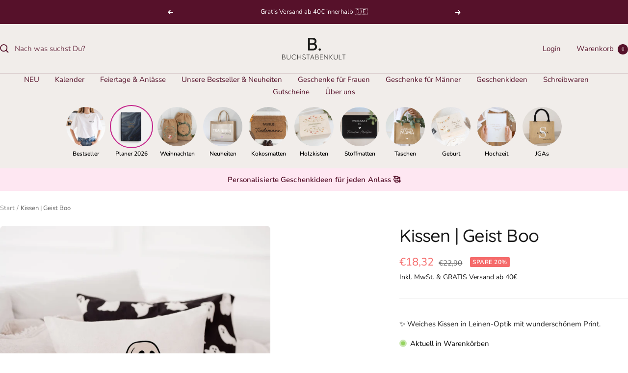

--- FILE ---
content_type: application/javascript; charset=UTF-8
request_url: https://widget.reviews.io/polaris/build.js
body_size: 97072
content:
/*! For license information please see build.js.LICENSE.txt */
!function(){var e,t,n,r,i={24559:function(e,t,n){e.exports=n(29335)},21786:function(e,t,n){"use strict";var r=n(28266),i=n(5608),o=n(90159),a=n(99568),s=n(23943),c=n(68201),u=n(91745),l=n(87979);e.exports=function(e){return new Promise((function(t,n){var d=e.data,f=e.headers;r.isFormData(d)&&delete f["Content-Type"];var p=new XMLHttpRequest;if(e.auth){var v=e.auth.username||"",h=e.auth.password?unescape(encodeURIComponent(e.auth.password)):"";f.Authorization="Basic "+btoa(v+":"+h)}var m=s(e.baseURL,e.url);if(p.open(e.method.toUpperCase(),a(m,e.params,e.paramsSerializer),!0),p.timeout=e.timeout,p.onreadystatechange=function(){if(p&&4===p.readyState&&(0!==p.status||p.responseURL&&0===p.responseURL.indexOf("file:"))){var r="getAllResponseHeaders"in p?c(p.getAllResponseHeaders()):null,o={data:e.responseType&&"text"!==e.responseType?p.response:p.responseText,status:p.status,statusText:p.statusText,headers:r,config:e,request:p};i(t,n,o),p=null}},p.onabort=function(){p&&(n(l("Request aborted",e,"ECONNABORTED",p)),p=null)},p.onerror=function(){n(l("Network Error",e,null,p)),p=null},p.ontimeout=function(){var t="timeout of "+e.timeout+"ms exceeded";e.timeoutErrorMessage&&(t=e.timeoutErrorMessage),n(l(t,e,"ECONNABORTED",p)),p=null},r.isStandardBrowserEnv()){var g=(e.withCredentials||u(m))&&e.xsrfCookieName?o.read(e.xsrfCookieName):void 0;g&&(f[e.xsrfHeaderName]=g)}if("setRequestHeader"in p&&r.forEach(f,(function(e,t){void 0===d&&"content-type"===t.toLowerCase()?delete f[t]:p.setRequestHeader(t,e)})),r.isUndefined(e.withCredentials)||(p.withCredentials=!!e.withCredentials),e.responseType)try{p.responseType=e.responseType}catch(t){if("json"!==e.responseType)throw t}"function"==typeof e.onDownloadProgress&&p.addEventListener("progress",e.onDownloadProgress),"function"==typeof e.onUploadProgress&&p.upload&&p.upload.addEventListener("progress",e.onUploadProgress),e.cancelToken&&e.cancelToken.promise.then((function(e){p&&(p.abort(),n(e),p=null)})),d||(d=null),p.send(d)}))}},29335:function(e,t,n){"use strict";var r=n(28266),i=n(84345),o=n(37929),a=n(80650);function s(e){var t=new o(e),n=i(o.prototype.request,t);return r.extend(n,o.prototype,t),r.extend(n,t),n}var c=s(n(49046));c.Axios=o,c.create=function(e){return s(a(c.defaults,e))},c.Cancel=n(59760),c.CancelToken=n(7510),c.isCancel=n(18825),c.all=function(e){return Promise.all(e)},c.spread=n(74346),c.isAxiosError=n(63276),e.exports=c,e.exports.default=c},59760:function(e){"use strict";function t(e){this.message=e}t.prototype.toString=function(){return"Cancel"+(this.message?": "+this.message:"")},t.prototype.__CANCEL__=!0,e.exports=t},7510:function(e,t,n){"use strict";var r=n(59760);function i(e){if("function"!=typeof e)throw new TypeError("executor must be a function.");var t;this.promise=new Promise((function(e){t=e}));var n=this;e((function(e){n.reason||(n.reason=new r(e),t(n.reason))}))}i.prototype.throwIfRequested=function(){if(this.reason)throw this.reason},i.source=function(){var e;return{token:new i((function(t){e=t})),cancel:e}},e.exports=i},18825:function(e){"use strict";e.exports=function(e){return!(!e||!e.__CANCEL__)}},37929:function(e,t,n){"use strict";var r=n(28266),i=n(99568),o=n(96252),a=n(36029),s=n(80650);function c(e){this.defaults=e,this.interceptors={request:new o,response:new o}}c.prototype.request=function(e){"string"==typeof e?(e=arguments[1]||{}).url=arguments[0]:e=e||{},(e=s(this.defaults,e)).method?e.method=e.method.toLowerCase():this.defaults.method?e.method=this.defaults.method.toLowerCase():e.method="get";var t=[a,void 0],n=Promise.resolve(e);for(this.interceptors.request.forEach((function(e){t.unshift(e.fulfilled,e.rejected)})),this.interceptors.response.forEach((function(e){t.push(e.fulfilled,e.rejected)}));t.length;)n=n.then(t.shift(),t.shift());return n},c.prototype.getUri=function(e){return e=s(this.defaults,e),i(e.url,e.params,e.paramsSerializer).replace(/^\?/,"")},r.forEach(["delete","get","head","options"],(function(e){c.prototype[e]=function(t,n){return this.request(s(n||{},{method:e,url:t,data:(n||{}).data}))}})),r.forEach(["post","put","patch"],(function(e){c.prototype[e]=function(t,n,r){return this.request(s(r||{},{method:e,url:t,data:n}))}})),e.exports=c},96252:function(e,t,n){"use strict";var r=n(28266);function i(){this.handlers=[]}i.prototype.use=function(e,t){return this.handlers.push({fulfilled:e,rejected:t}),this.handlers.length-1},i.prototype.eject=function(e){this.handlers[e]&&(this.handlers[e]=null)},i.prototype.forEach=function(e){r.forEach(this.handlers,(function(t){null!==t&&e(t)}))},e.exports=i},23943:function(e,t,n){"use strict";var r=n(20406),i=n(95027);e.exports=function(e,t){return e&&!r(t)?i(e,t):t}},87979:function(e,t,n){"use strict";var r=n(32050);e.exports=function(e,t,n,i,o){var a=new Error(e);return r(a,t,n,i,o)}},36029:function(e,t,n){"use strict";var r=n(28266),i=n(82661),o=n(18825),a=n(49046);function s(e){e.cancelToken&&e.cancelToken.throwIfRequested()}e.exports=function(e){return s(e),e.headers=e.headers||{},e.data=i(e.data,e.headers,e.transformRequest),e.headers=r.merge(e.headers.common||{},e.headers[e.method]||{},e.headers),r.forEach(["delete","get","head","post","put","patch","common"],(function(t){delete e.headers[t]})),(e.adapter||a.adapter)(e).then((function(t){return s(e),t.data=i(t.data,t.headers,e.transformResponse),t}),(function(t){return o(t)||(s(e),t&&t.response&&(t.response.data=i(t.response.data,t.response.headers,e.transformResponse))),Promise.reject(t)}))}},32050:function(e){"use strict";e.exports=function(e,t,n,r,i){return e.config=t,n&&(e.code=n),e.request=r,e.response=i,e.isAxiosError=!0,e.toJSON=function(){return{message:this.message,name:this.name,description:this.description,number:this.number,fileName:this.fileName,lineNumber:this.lineNumber,columnNumber:this.columnNumber,stack:this.stack,config:this.config,code:this.code}},e}},80650:function(e,t,n){"use strict";var r=n(28266);e.exports=function(e,t){t=t||{};var n={},i=["url","method","data"],o=["headers","auth","proxy","params"],a=["baseURL","transformRequest","transformResponse","paramsSerializer","timeout","timeoutMessage","withCredentials","adapter","responseType","xsrfCookieName","xsrfHeaderName","onUploadProgress","onDownloadProgress","decompress","maxContentLength","maxBodyLength","maxRedirects","transport","httpAgent","httpsAgent","cancelToken","socketPath","responseEncoding"],s=["validateStatus"];function c(e,t){return r.isPlainObject(e)&&r.isPlainObject(t)?r.merge(e,t):r.isPlainObject(t)?r.merge({},t):r.isArray(t)?t.slice():t}function u(i){r.isUndefined(t[i])?r.isUndefined(e[i])||(n[i]=c(void 0,e[i])):n[i]=c(e[i],t[i])}r.forEach(i,(function(e){r.isUndefined(t[e])||(n[e]=c(void 0,t[e]))})),r.forEach(o,u),r.forEach(a,(function(i){r.isUndefined(t[i])?r.isUndefined(e[i])||(n[i]=c(void 0,e[i])):n[i]=c(void 0,t[i])})),r.forEach(s,(function(r){r in t?n[r]=c(e[r],t[r]):r in e&&(n[r]=c(void 0,e[r]))}));var l=i.concat(o).concat(a).concat(s),d=Object.keys(e).concat(Object.keys(t)).filter((function(e){return-1===l.indexOf(e)}));return r.forEach(d,u),n}},5608:function(e,t,n){"use strict";var r=n(87979);e.exports=function(e,t,n){var i=n.config.validateStatus;n.status&&i&&!i(n.status)?t(r("Request failed with status code "+n.status,n.config,null,n.request,n)):e(n)}},82661:function(e,t,n){"use strict";var r=n(28266);e.exports=function(e,t,n){return r.forEach(n,(function(n){e=n(e,t)})),e}},49046:function(e,t,n){"use strict";var r=n(28266),i=n(41490),o={"Content-Type":"application/x-www-form-urlencoded"};function a(e,t){!r.isUndefined(e)&&r.isUndefined(e["Content-Type"])&&(e["Content-Type"]=t)}var s,c={adapter:(("undefined"!=typeof XMLHttpRequest||"undefined"!=typeof process&&"[object process]"===Object.prototype.toString.call(process))&&(s=n(21786)),s),transformRequest:[function(e,t){return i(t,"Accept"),i(t,"Content-Type"),r.isFormData(e)||r.isArrayBuffer(e)||r.isBuffer(e)||r.isStream(e)||r.isFile(e)||r.isBlob(e)?e:r.isArrayBufferView(e)?e.buffer:r.isURLSearchParams(e)?(a(t,"application/x-www-form-urlencoded;charset=utf-8"),e.toString()):r.isObject(e)?(a(t,"application/json;charset=utf-8"),JSON.stringify(e)):e}],transformResponse:[function(e){if("string"==typeof e)try{e=JSON.parse(e)}catch(e){}return e}],timeout:0,xsrfCookieName:"XSRF-TOKEN",xsrfHeaderName:"X-XSRF-TOKEN",maxContentLength:-1,maxBodyLength:-1,validateStatus:function(e){return e>=200&&e<300},headers:{common:{Accept:"application/json, text/plain, */*"}}};r.forEach(["delete","get","head"],(function(e){c.headers[e]={}})),r.forEach(["post","put","patch"],(function(e){c.headers[e]=r.merge(o)})),e.exports=c},84345:function(e){"use strict";e.exports=function(e,t){return function(){for(var n=new Array(arguments.length),r=0;r<n.length;r++)n[r]=arguments[r];return e.apply(t,n)}}},99568:function(e,t,n){"use strict";var r=n(28266);function i(e){return encodeURIComponent(e).replace(/%3A/gi,":").replace(/%24/g,"$").replace(/%2C/gi,",").replace(/%20/g,"+").replace(/%5B/gi,"[").replace(/%5D/gi,"]")}e.exports=function(e,t,n){if(!t)return e;var o;if(n)o=n(t);else if(r.isURLSearchParams(t))o=t.toString();else{var a=[];r.forEach(t,(function(e,t){null!=e&&(r.isArray(e)?t+="[]":e=[e],r.forEach(e,(function(e){r.isDate(e)?e=e.toISOString():r.isObject(e)&&(e=JSON.stringify(e)),a.push(i(t)+"="+i(e))})))})),o=a.join("&")}if(o){var s=e.indexOf("#");-1!==s&&(e=e.slice(0,s)),e+=(-1===e.indexOf("?")?"?":"&")+o}return e}},95027:function(e){"use strict";e.exports=function(e,t){return t?e.replace(/\/+$/,"")+"/"+t.replace(/^\/+/,""):e}},90159:function(e,t,n){"use strict";var r=n(28266);e.exports=r.isStandardBrowserEnv()?{write:function(e,t,n,i,o,a){var s=[];s.push(e+"="+encodeURIComponent(t)),r.isNumber(n)&&s.push("expires="+new Date(n).toGMTString()),r.isString(i)&&s.push("path="+i),r.isString(o)&&s.push("domain="+o),!0===a&&s.push("secure"),document.cookie=s.join("; ")},read:function(e){var t=document.cookie.match(new RegExp("(^|;\\s*)("+e+")=([^;]*)"));return t?decodeURIComponent(t[3]):null},remove:function(e){this.write(e,"",Date.now()-864e5)}}:{write:function(){},read:function(){return null},remove:function(){}}},20406:function(e){"use strict";e.exports=function(e){return/^([a-z][a-z\d\+\-\.]*:)?\/\//i.test(e)}},63276:function(e){"use strict";var t="function"==typeof Symbol&&"symbol"==typeof Symbol.iterator?function(e){return typeof e}:function(e){return e&&"function"==typeof Symbol&&e.constructor===Symbol&&e!==Symbol.prototype?"symbol":typeof e};e.exports=function(e){return"object"===(void 0===e?"undefined":t(e))&&!0===e.isAxiosError}},91745:function(e,t,n){"use strict";var r=n(28266);e.exports=r.isStandardBrowserEnv()?function(){var e,t=/(msie|trident)/i.test(navigator.userAgent),n=document.createElement("a");function i(e){var r=e;return t&&(n.setAttribute("href",r),r=n.href),n.setAttribute("href",r),{href:n.href,protocol:n.protocol?n.protocol.replace(/:$/,""):"",host:n.host,search:n.search?n.search.replace(/^\?/,""):"",hash:n.hash?n.hash.replace(/^#/,""):"",hostname:n.hostname,port:n.port,pathname:"/"===n.pathname.charAt(0)?n.pathname:"/"+n.pathname}}return e=i(window.location.href),function(t){var n=r.isString(t)?i(t):t;return n.protocol===e.protocol&&n.host===e.host}}():function(){return!0}},41490:function(e,t,n){"use strict";var r=n(28266);e.exports=function(e,t){r.forEach(e,(function(n,r){r!==t&&r.toUpperCase()===t.toUpperCase()&&(e[t]=n,delete e[r])}))}},68201:function(e,t,n){"use strict";var r=n(28266),i=["age","authorization","content-length","content-type","etag","expires","from","host","if-modified-since","if-unmodified-since","last-modified","location","max-forwards","proxy-authorization","referer","retry-after","user-agent"];e.exports=function(e){var t,n,o,a={};return e?(r.forEach(e.split("\n"),(function(e){if(o=e.indexOf(":"),t=r.trim(e.substr(0,o)).toLowerCase(),n=r.trim(e.substr(o+1)),t){if(a[t]&&i.indexOf(t)>=0)return;a[t]="set-cookie"===t?(a[t]?a[t]:[]).concat([n]):a[t]?a[t]+", "+n:n}})),a):a}},74346:function(e){"use strict";e.exports=function(e){return function(t){return e.apply(null,t)}}},28266:function(e,t,n){"use strict";var r="function"==typeof Symbol&&"symbol"==typeof Symbol.iterator?function(e){return typeof e}:function(e){return e&&"function"==typeof Symbol&&e.constructor===Symbol&&e!==Symbol.prototype?"symbol":typeof e},i=n(84345),o=Object.prototype.toString;function a(e){return"[object Array]"===o.call(e)}function s(e){return void 0===e}function c(e){return null!==e&&"object"===(void 0===e?"undefined":r(e))}function u(e){if("[object Object]"!==o.call(e))return!1;var t=Object.getPrototypeOf(e);return null===t||t===Object.prototype}function l(e){return"[object Function]"===o.call(e)}function d(e,t){if(null!=e)if("object"!==(void 0===e?"undefined":r(e))&&(e=[e]),a(e))for(var n=0,i=e.length;n<i;n++)t.call(null,e[n],n,e);else for(var o in e)Object.prototype.hasOwnProperty.call(e,o)&&t.call(null,e[o],o,e)}e.exports={isArray:a,isArrayBuffer:function(e){return"[object ArrayBuffer]"===o.call(e)},isBuffer:function(e){return null!==e&&!s(e)&&null!==e.constructor&&!s(e.constructor)&&"function"==typeof e.constructor.isBuffer&&e.constructor.isBuffer(e)},isFormData:function(e){return"undefined"!=typeof FormData&&e instanceof FormData},isArrayBufferView:function(e){return"undefined"!=typeof ArrayBuffer&&ArrayBuffer.isView?ArrayBuffer.isView(e):e&&e.buffer&&e.buffer instanceof ArrayBuffer},isString:function(e){return"string"==typeof e},isNumber:function(e){return"number"==typeof e},isObject:c,isPlainObject:u,isUndefined:s,isDate:function(e){return"[object Date]"===o.call(e)},isFile:function(e){return"[object File]"===o.call(e)},isBlob:function(e){return"[object Blob]"===o.call(e)},isFunction:l,isStream:function(e){return c(e)&&l(e.pipe)},isURLSearchParams:function(e){return"undefined"!=typeof URLSearchParams&&e instanceof URLSearchParams},isStandardBrowserEnv:function(){return("undefined"==typeof navigator||"ReactNative"!==navigator.product&&"NativeScript"!==navigator.product&&"NS"!==navigator.product)&&"undefined"!=typeof window&&"undefined"!=typeof document},forEach:d,merge:function e(){var t={};function n(n,r){u(t[r])&&u(n)?t[r]=e(t[r],n):u(n)?t[r]=e({},n):a(n)?t[r]=n.slice():t[r]=n}for(var r=0,i=arguments.length;r<i;r++)d(arguments[r],n);return t},extend:function(e,t,n){return d(t,(function(t,r){e[r]=n&&"function"==typeof t?i(t,n):t})),e},trim:function(e){return e.replace(/^\s*/,"").replace(/\s*$/,"")},stripBOM:function(e){return 65279===e.charCodeAt(0)&&(e=e.slice(1)),e}}},30481:function(e,t,n){e=n.nmd(e);var r="function"==typeof Symbol&&"symbol"==typeof Symbol.iterator?function(e){return typeof e}:function(e){return e&&"function"==typeof Symbol&&e.constructor===Symbol&&e!==Symbol.prototype?"symbol":typeof e},i=function(){"use strict";function e(e,t){return null!=t&&e instanceof t}var t,n,i;try{t=Map}catch(e){t=function(){}}try{n=Set}catch(e){n=function(){}}try{i=Promise}catch(e){i=function(){}}function o(a,c,u,l,d){"object"===(void 0===c?"undefined":r(c))&&(u=c.depth,l=c.prototype,d=c.includeNonEnumerable,c=c.circular);var f=[],p=[],v="undefined"!=typeof Buffer;return void 0===c&&(c=!0),void 0===u&&(u=1/0),function a(u,h){if(null===u)return null;if(0===h)return u;var m,g;if("object"!=(void 0===u?"undefined":r(u)))return u;if(e(u,t))m=new t;else if(e(u,n))m=new n;else if(e(u,i))m=new i((function(e,t){u.then((function(t){e(a(t,h-1))}),(function(e){t(a(e,h-1))}))}));else if(o.__isArray(u))m=[];else if(o.__isRegExp(u))m=new RegExp(u.source,s(u)),u.lastIndex&&(m.lastIndex=u.lastIndex);else if(o.__isDate(u))m=new Date(u.getTime());else{if(v&&Buffer.isBuffer(u))return m=Buffer.allocUnsafe?Buffer.allocUnsafe(u.length):new Buffer(u.length),u.copy(m),m;e(u,Error)?m=Object.create(u):void 0===l?(g=Object.getPrototypeOf(u),m=Object.create(g)):(m=Object.create(l),g=l)}if(c){var y=f.indexOf(u);if(-1!=y)return p[y];f.push(u),p.push(m)}for(var w in e(u,t)&&u.forEach((function(e,t){var n=a(t,h-1),r=a(e,h-1);m.set(n,r)})),e(u,n)&&u.forEach((function(e){var t=a(e,h-1);m.add(t)})),u){var _;g&&(_=Object.getOwnPropertyDescriptor(g,w)),_&&null==_.set||(m[w]=a(u[w],h-1))}if(Object.getOwnPropertySymbols){var b=Object.getOwnPropertySymbols(u);for(w=0;w<b.length;w++){var x=b[w];(!(B=Object.getOwnPropertyDescriptor(u,x))||B.enumerable||d)&&(m[x]=a(u[x],h-1),B.enumerable||Object.defineProperty(m,x,{enumerable:!1}))}}if(d){var k=Object.getOwnPropertyNames(u);for(w=0;w<k.length;w++){var B,R=k[w];(B=Object.getOwnPropertyDescriptor(u,R))&&B.enumerable||(m[R]=a(u[R],h-1),Object.defineProperty(m,R,{enumerable:!1}))}}return m}(a,u)}function a(e){return Object.prototype.toString.call(e)}function s(e){var t="";return e.global&&(t+="g"),e.ignoreCase&&(t+="i"),e.multiline&&(t+="m"),t}return o.clonePrototype=function(e){if(null===e)return null;var t=function(){};return t.prototype=e,new t},o.__objToStr=a,o.__isDate=function(e){return"object"===(void 0===e?"undefined":r(e))&&"[object Date]"===a(e)},o.__isArray=function(e){return"object"===(void 0===e?"undefined":r(e))&&"[object Array]"===a(e)},o.__isRegExp=function(e){return"object"===(void 0===e?"undefined":r(e))&&"[object RegExp]"===a(e)},o.__getRegExpFlags=s,o}();"object"===r(e)&&e.exports&&(e.exports=i)},66759:function(e){e.exports=function(e){var t=[];return t.toString=function(){return this.map((function(t){var n=function(e,t){var n,r=e[1]||"",i=e[3];if(!i)return r;if(t&&"function"==typeof btoa){var o=(n=i,"/*# sourceMappingURL=data:application/json;charset=utf-8;base64,"+btoa(unescape(encodeURIComponent(JSON.stringify(n))))+" */"),a=i.sources.map((function(e){return"/*# sourceURL="+i.sourceRoot+e+" */"}));return[r].concat(a).concat([o]).join("\n")}return[r].join("\n")}(t,e);return t[2]?"@media "+t[2]+"{"+n+"}":n})).join("")},t.i=function(e,n){"string"==typeof e&&(e=[[null,e,""]]);for(var r={},i=0;i<this.length;i++){var o=this[i][0];"number"==typeof o&&(r[o]=!0)}for(i=0;i<e.length;i++){var a=e[i];"number"==typeof a[0]&&r[a[0]]||(n&&!a[2]?a[2]=n:n&&(a[2]="("+a[2]+") and ("+n+")"),t.push(a))}},t}},77588:function(e,t,n){e=n.nmd(e);var r="function"==typeof Symbol&&"symbol"==typeof Symbol.iterator?function(e){return typeof e}:function(e){return e&&"function"==typeof Symbol&&e.constructor===Symbol&&e!==Symbol.prototype?"symbol":typeof e},i=function(e){"use strict";var t,n=Object.prototype,i=n.hasOwnProperty,o="function"==typeof Symbol?Symbol:{},a=o.iterator||"@@iterator",s=o.asyncIterator||"@@asyncIterator",c=o.toStringTag||"@@toStringTag";function u(e,t,n){return Object.defineProperty(e,t,{value:n,enumerable:!0,configurable:!0,writable:!0}),e[t]}try{u({},"")}catch(e){u=function(e,t,n){return e[t]=n}}function l(e,t,n,r){var i=t&&t.prototype instanceof g?t:g,o=Object.create(i.prototype),a=new T(r||[]);return o._invoke=function(e,t,n){var r=f;return function(i,o){if(r===v)throw new Error("Generator is already running");if(r===h){if("throw"===i)throw o;return P()}for(n.method=i,n.arg=o;;){var a=n.delegate;if(a){var s=C(a,n);if(s){if(s===m)continue;return s}}if("next"===n.method)n.sent=n._sent=n.arg;else if("throw"===n.method){if(r===f)throw r=h,n.arg;n.dispatchException(n.arg)}else"return"===n.method&&n.abrupt("return",n.arg);r=v;var c=d(e,t,n);if("normal"===c.type){if(r=n.done?h:p,c.arg===m)continue;return{value:c.arg,done:n.done}}"throw"===c.type&&(r=h,n.method="throw",n.arg=c.arg)}}}(e,n,a),o}function d(e,t,n){try{return{type:"normal",arg:e.call(t,n)}}catch(e){return{type:"throw",arg:e}}}e.wrap=l;var f="suspendedStart",p="suspendedYield",v="executing",h="completed",m={};function g(){}function y(){}function w(){}var _={};_[a]=function(){return this};var b=Object.getPrototypeOf,x=b&&b(b(V([])));x&&x!==n&&i.call(x,a)&&(_=x);var k=w.prototype=g.prototype=Object.create(_);function B(e){["next","throw","return"].forEach((function(t){u(e,t,(function(e){return this._invoke(t,e)}))}))}function R(e,t){function n(o,a,s,c){var u=d(e[o],e,a);if("throw"!==u.type){var l=u.arg,f=l.value;return f&&"object"===(void 0===f?"undefined":r(f))&&i.call(f,"__await")?t.resolve(f.__await).then((function(e){n("next",e,s,c)}),(function(e){n("throw",e,s,c)})):t.resolve(f).then((function(e){l.value=e,s(l)}),(function(e){return n("throw",e,s,c)}))}c(u.arg)}var o;this._invoke=function(e,r){function i(){return new t((function(t,i){n(e,r,t,i)}))}return o=o?o.then(i,i):i()}}function C(e,n){var r=e.iterator[n.method];if(r===t){if(n.delegate=null,"throw"===n.method){if(e.iterator.return&&(n.method="return",n.arg=t,C(e,n),"throw"===n.method))return m;n.method="throw",n.arg=new TypeError("The iterator does not provide a 'throw' method")}return m}var i=d(r,e.iterator,n.arg);if("throw"===i.type)return n.method="throw",n.arg=i.arg,n.delegate=null,m;var o=i.arg;return o?o.done?(n[e.resultName]=o.value,n.next=e.nextLoc,"return"!==n.method&&(n.method="next",n.arg=t),n.delegate=null,m):o:(n.method="throw",n.arg=new TypeError("iterator result is not an object"),n.delegate=null,m)}function S(e){var t={tryLoc:e[0]};1 in e&&(t.catchLoc=e[1]),2 in e&&(t.finallyLoc=e[2],t.afterLoc=e[3]),this.tryEntries.push(t)}function N(e){var t=e.completion||{};t.type="normal",delete t.arg,e.completion=t}function T(e){this.tryEntries=[{tryLoc:"root"}],e.forEach(S,this),this.reset(!0)}function V(e){if(e){var n=e[a];if(n)return n.call(e);if("function"==typeof e.next)return e;if(!isNaN(e.length)){var r=-1,o=function n(){for(;++r<e.length;)if(i.call(e,r))return n.value=e[r],n.done=!1,n;return n.value=t,n.done=!0,n};return o.next=o}}return{next:P}}function P(){return{value:t,done:!0}}return y.prototype=k.constructor=w,w.constructor=y,y.displayName=u(w,c,"GeneratorFunction"),e.isGeneratorFunction=function(e){var t="function"==typeof e&&e.constructor;return!!t&&(t===y||"GeneratorFunction"===(t.displayName||t.name))},e.mark=function(e){return Object.setPrototypeOf?Object.setPrototypeOf(e,w):(e.__proto__=w,u(e,c,"GeneratorFunction")),e.prototype=Object.create(k),e},e.awrap=function(e){return{__await:e}},B(R.prototype),R.prototype[s]=function(){return this},e.AsyncIterator=R,e.async=function(t,n,r,i,o){void 0===o&&(o=Promise);var a=new R(l(t,n,r,i),o);return e.isGeneratorFunction(n)?a:a.next().then((function(e){return e.done?e.value:a.next()}))},B(k),u(k,c,"Generator"),k[a]=function(){return this},k.toString=function(){return"[object Generator]"},e.keys=function(e){var t=[];for(var n in e)t.push(n);return t.reverse(),function n(){for(;t.length;){var r=t.pop();if(r in e)return n.value=r,n.done=!1,n}return n.done=!0,n}},e.values=V,T.prototype={constructor:T,reset:function(e){if(this.prev=0,this.next=0,this.sent=this._sent=t,this.done=!1,this.delegate=null,this.method="next",this.arg=t,this.tryEntries.forEach(N),!e)for(var n in this)"t"===n.charAt(0)&&i.call(this,n)&&!isNaN(+n.slice(1))&&(this[n]=t)},stop:function(){this.done=!0;var e=this.tryEntries[0].completion;if("throw"===e.type)throw e.arg;return this.rval},dispatchException:function(e){if(this.done)throw e;var n=this;function r(r,i){return s.type="throw",s.arg=e,n.next=r,i&&(n.method="next",n.arg=t),!!i}for(var o=this.tryEntries.length-1;o>=0;--o){var a=this.tryEntries[o],s=a.completion;if("root"===a.tryLoc)return r("end");if(a.tryLoc<=this.prev){var c=i.call(a,"catchLoc"),u=i.call(a,"finallyLoc");if(c&&u){if(this.prev<a.catchLoc)return r(a.catchLoc,!0);if(this.prev<a.finallyLoc)return r(a.finallyLoc)}else if(c){if(this.prev<a.catchLoc)return r(a.catchLoc,!0)}else{if(!u)throw new Error("try statement without catch or finally");if(this.prev<a.finallyLoc)return r(a.finallyLoc)}}}},abrupt:function(e,t){for(var n=this.tryEntries.length-1;n>=0;--n){var r=this.tryEntries[n];if(r.tryLoc<=this.prev&&i.call(r,"finallyLoc")&&this.prev<r.finallyLoc){var o=r;break}}o&&("break"===e||"continue"===e)&&o.tryLoc<=t&&t<=o.finallyLoc&&(o=null);var a=o?o.completion:{};return a.type=e,a.arg=t,o?(this.method="next",this.next=o.finallyLoc,m):this.complete(a)},complete:function(e,t){if("throw"===e.type)throw e.arg;return"break"===e.type||"continue"===e.type?this.next=e.arg:"return"===e.type?(this.rval=this.arg=e.arg,this.method="return",this.next="end"):"normal"===e.type&&t&&(this.next=t),m},finish:function(e){for(var t=this.tryEntries.length-1;t>=0;--t){var n=this.tryEntries[t];if(n.finallyLoc===e)return this.complete(n.completion,n.afterLoc),N(n),m}},catch:function(e){for(var t=this.tryEntries.length-1;t>=0;--t){var n=this.tryEntries[t];if(n.tryLoc===e){var r=n.completion;if("throw"===r.type){var i=r.arg;N(n)}return i}}throw new Error("illegal catch attempt")},delegateYield:function(e,n,r){return this.delegate={iterator:V(e),resultName:n,nextLoc:r},"next"===this.method&&(this.arg=t),m}},e}("object"===r(e)?e.exports:{});try{regeneratorRuntime=i}catch(e){Function("r","regeneratorRuntime = r")(i)}},14158:function(e,t,n){"use strict";var r=function(){if("undefined"!=typeof Map)return Map;function e(e,t){var n=-1;return e.some((function(e,r){return e[0]===t&&(n=r,!0)})),n}return function(){function t(){this.__entries__=[]}return Object.defineProperty(t.prototype,"size",{get:function(){return this.__entries__.length},enumerable:!0,configurable:!0}),t.prototype.get=function(t){var n=e(this.__entries__,t),r=this.__entries__[n];return r&&r[1]},t.prototype.set=function(t,n){var r=e(this.__entries__,t);~r?this.__entries__[r][1]=n:this.__entries__.push([t,n])},t.prototype.delete=function(t){var n=this.__entries__,r=e(n,t);~r&&n.splice(r,1)},t.prototype.has=function(t){return!!~e(this.__entries__,t)},t.prototype.clear=function(){this.__entries__.splice(0)},t.prototype.forEach=function(e,t){void 0===t&&(t=null);for(var n=0,r=this.__entries__;n<r.length;n++){var i=r[n];e.call(t,i[1],i[0])}},t}()}(),i="undefined"!=typeof window&&"undefined"!=typeof document&&window.document===document,o=void 0!==n.g&&n.g.Math===Math?n.g:"undefined"!=typeof self&&self.Math===Math?self:"undefined"!=typeof window&&window.Math===Math?window:Function("return this")(),a="function"==typeof requestAnimationFrame?requestAnimationFrame.bind(o):function(e){return setTimeout((function(){return e(Date.now())}),1e3/60)},s=["top","right","bottom","left","width","height","size","weight"],c="undefined"!=typeof MutationObserver,u=function(){function e(){this.connected_=!1,this.mutationEventsAdded_=!1,this.mutationsObserver_=null,this.observers_=[],this.onTransitionEnd_=this.onTransitionEnd_.bind(this),this.refresh=function(e,t){var n=!1,r=!1,i=0;function o(){n&&(n=!1,e()),r&&c()}function s(){a(o)}function c(){var e=Date.now();if(n){if(e-i<2)return;r=!0}else n=!0,r=!1,setTimeout(s,20);i=e}return c}(this.refresh.bind(this))}return e.prototype.addObserver=function(e){~this.observers_.indexOf(e)||this.observers_.push(e),this.connected_||this.connect_()},e.prototype.removeObserver=function(e){var t=this.observers_,n=t.indexOf(e);~n&&t.splice(n,1),!t.length&&this.connected_&&this.disconnect_()},e.prototype.refresh=function(){this.updateObservers_()&&this.refresh()},e.prototype.updateObservers_=function(){var e=this.observers_.filter((function(e){return e.gatherActive(),e.hasActive()}));return e.forEach((function(e){return e.broadcastActive()})),e.length>0},e.prototype.connect_=function(){i&&!this.connected_&&(document.addEventListener("transitionend",this.onTransitionEnd_),window.addEventListener("resize",this.refresh),c?(this.mutationsObserver_=new MutationObserver(this.refresh),this.mutationsObserver_.observe(document,{attributes:!0,childList:!0,characterData:!0,subtree:!0})):(document.addEventListener("DOMSubtreeModified",this.refresh),this.mutationEventsAdded_=!0),this.connected_=!0)},e.prototype.disconnect_=function(){i&&this.connected_&&(document.removeEventListener("transitionend",this.onTransitionEnd_),window.removeEventListener("resize",this.refresh),this.mutationsObserver_&&this.mutationsObserver_.disconnect(),this.mutationEventsAdded_&&document.removeEventListener("DOMSubtreeModified",this.refresh),this.mutationsObserver_=null,this.mutationEventsAdded_=!1,this.connected_=!1)},e.prototype.onTransitionEnd_=function(e){var t=e.propertyName,n=void 0===t?"":t;s.some((function(e){return!!~n.indexOf(e)}))&&this.refresh()},e.getInstance=function(){return this.instance_||(this.instance_=new e),this.instance_},e.instance_=null,e}(),l=function(e,t){for(var n=0,r=Object.keys(t);n<r.length;n++){var i=r[n];Object.defineProperty(e,i,{value:t[i],enumerable:!1,writable:!1,configurable:!0})}return e},d=function(e){return e&&e.ownerDocument&&e.ownerDocument.defaultView||o},f=g(0,0,0,0);function p(e){return parseFloat(e)||0}function v(e){for(var t=[],n=1;n<arguments.length;n++)t[n-1]=arguments[n];return t.reduce((function(t,n){return t+p(e["border-"+n+"-width"])}),0)}var h="undefined"!=typeof SVGGraphicsElement?function(e){return e instanceof d(e).SVGGraphicsElement}:function(e){return e instanceof d(e).SVGElement&&"function"==typeof e.getBBox};function m(e){return i?h(e)?function(e){var t=e.getBBox();return g(0,0,t.width,t.height)}(e):function(e){var t=e.clientWidth,n=e.clientHeight;if(!t&&!n)return f;var r=d(e).getComputedStyle(e),i=function(e){for(var t={},n=0,r=["top","right","bottom","left"];n<r.length;n++){var i=r[n],o=e["padding-"+i];t[i]=p(o)}return t}(r),o=i.left+i.right,a=i.top+i.bottom,s=p(r.width),c=p(r.height);if("border-box"===r.boxSizing&&(Math.round(s+o)!==t&&(s-=v(r,"left","right")+o),Math.round(c+a)!==n&&(c-=v(r,"top","bottom")+a)),!function(e){return e===d(e).document.documentElement}(e)){var u=Math.round(s+o)-t,l=Math.round(c+a)-n;1!==Math.abs(u)&&(s-=u),1!==Math.abs(l)&&(c-=l)}return g(i.left,i.top,s,c)}(e):f}function g(e,t,n,r){return{x:e,y:t,width:n,height:r}}var y=function(){function e(e){this.broadcastWidth=0,this.broadcastHeight=0,this.contentRect_=g(0,0,0,0),this.target=e}return e.prototype.isActive=function(){var e=m(this.target);return this.contentRect_=e,e.width!==this.broadcastWidth||e.height!==this.broadcastHeight},e.prototype.broadcastRect=function(){var e=this.contentRect_;return this.broadcastWidth=e.width,this.broadcastHeight=e.height,e},e}(),w=function(e,t){var n,r,i,o,a,s,c,u=(r=(n=t).x,i=n.y,o=n.width,a=n.height,s="undefined"!=typeof DOMRectReadOnly?DOMRectReadOnly:Object,c=Object.create(s.prototype),l(c,{x:r,y:i,width:o,height:a,top:i,right:r+o,bottom:a+i,left:r}),c);l(this,{target:e,contentRect:u})},_=function(){function e(e,t,n){if(this.activeObservations_=[],this.observations_=new r,"function"!=typeof e)throw new TypeError("The callback provided as parameter 1 is not a function.");this.callback_=e,this.controller_=t,this.callbackCtx_=n}return e.prototype.observe=function(e){if(!arguments.length)throw new TypeError("1 argument required, but only 0 present.");if("undefined"!=typeof Element&&Element instanceof Object){if(!(e instanceof d(e).Element))throw new TypeError('parameter 1 is not of type "Element".');var t=this.observations_;t.has(e)||(t.set(e,new y(e)),this.controller_.addObserver(this),this.controller_.refresh())}},e.prototype.unobserve=function(e){if(!arguments.length)throw new TypeError("1 argument required, but only 0 present.");if("undefined"!=typeof Element&&Element instanceof Object){if(!(e instanceof d(e).Element))throw new TypeError('parameter 1 is not of type "Element".');var t=this.observations_;t.has(e)&&(t.delete(e),t.size||this.controller_.removeObserver(this))}},e.prototype.disconnect=function(){this.clearActive(),this.observations_.clear(),this.controller_.removeObserver(this)},e.prototype.gatherActive=function(){var e=this;this.clearActive(),this.observations_.forEach((function(t){t.isActive()&&e.activeObservations_.push(t)}))},e.prototype.broadcastActive=function(){if(this.hasActive()){var e=this.callbackCtx_,t=this.activeObservations_.map((function(e){return new w(e.target,e.broadcastRect())}));this.callback_.call(e,t,e),this.clearActive()}},e.prototype.clearActive=function(){this.activeObservations_.splice(0)},e.prototype.hasActive=function(){return this.activeObservations_.length>0},e}(),b="undefined"!=typeof WeakMap?new WeakMap:new r,x=function e(t){if(!(this instanceof e))throw new TypeError("Cannot call a class as a function.");if(!arguments.length)throw new TypeError("1 argument required, but only 0 present.");var n=u.getInstance(),r=new _(t,n,this);b.set(this,r)};["observe","unobserve","disconnect"].forEach((function(e){x.prototype[e]=function(){var t;return(t=b.get(this))[e].apply(t,arguments)}}));var k=void 0!==o.ResizeObserver?o.ResizeObserver:x;t.Z=k},70438:function(e){function t(){}t.prototype={on:function(e,t,n){var r=this.e||(this.e={});return(r[e]||(r[e]=[])).push({fn:t,ctx:n}),this},once:function(e,t,n){var r=this;function i(){r.off(e,i),t.apply(n,arguments)}return i._=t,this.on(e,i,n)},emit:function(e){for(var t=[].slice.call(arguments,1),n=((this.e||(this.e={}))[e]||[]).slice(),r=0,i=n.length;r<i;r++)n[r].fn.apply(n[r].ctx,t);return this},off:function(e,t){var n=this.e||(this.e={}),r=n[e],i=[];if(r&&t)for(var o=0,a=r.length;o<a;o++)r[o].fn!==t&&r[o].fn._!==t&&i.push(r[o]);return i.length?n[e]=i:delete n[e],this}},e.exports=t,e.exports.TinyEmitter=t},45643:function(e,t){"use strict";t.Z=function(e,t){for(var n=[],r={},i=0;i<t.length;i++){var o=t[i],a=o[0],s={id:e+":"+i,css:o[1],media:o[2],sourceMap:o[3]};r[a]?r[a].parts.push(s):n.push(r[a]={id:a,parts:[s]})}return n}},22009:function(e,t,n){"use strict";n.r(t),n.d(t,{BaseTransition:function(){return hr},Comment:function(){return yi},Fragment:function(){return mi},KeepAlive:function(){return kr},Static:function(){return wi},Suspense:function(){return Cn},Teleport:function(){return ci},Text:function(){return gi},Transition:function(){return ha},TransitionGroup:function(){return Pa},callWithAsyncErrorHandling:function(){return It},callWithErrorHandling:function(){return Mt},camelize:function(){return K},capitalize:function(){return Q},cloneVNode:function(){return Ai},compile:function(){return ds},computed:function(){return xo},createApp:function(){return cs},createBlock:function(){return Ci},createCommentVNode:function(){return Fi},createHydrationRenderer:function(){return Xr},createRenderer:function(){return Yr},createSSRApp:function(){return us},createSlots:function(){return $o},createStaticVNode:function(){return Ei},createTextVNode:function(){return Di},createVNode:function(){return Oi},customRef:function(){return Bt},defineAsyncComponent:function(){return Kr},defineComponent:function(){return qr},defineEmit:function(){return Bo},defineProps:function(){return ko},devtools:function(){return pn},getCurrentInstance:function(){return ao},getTransitionRawChildren:function(){return br},h:function(){return Co},handleError:function(){return jt},hydrate:function(){return ss},initCustomFormatter:function(){return To},inject:function(){return Hi},isProxy:function(){return lt},isReactive:function(){return ct},isReadonly:function(){return ut},isRef:function(){return vt},isVNode:function(){return Si},markRaw:function(){return ft},mergeProps:function(){return ji},nextTick:function(){return nn},onActivated:function(){return Rr},onBeforeMount:function(){return Yn},onBeforeUnmount:function(){return nr},onBeforeUpdate:function(){return er},onDeactivated:function(){return Cr},onErrorCaptured:function(){return ar},onMounted:function(){return Xn},onRenderTracked:function(){return or},onRenderTriggered:function(){return ir},onUnmounted:function(){return rr},onUpdated:function(){return tr},openBlock:function(){return xi},popScopeId:function(){return In},provide:function(){return Ui},proxyRefs:function(){return xt},pushScopeId:function(){return Mn},queuePostFlushCb:function(){return cn},reactive:function(){return rt},readonly:function(){return ot},ref:function(){return ht},registerRuntimeCompiler:function(){return po},render:function(){return as},renderList:function(){return Vo},renderSlot:function(){return An},resolveComponent:function(){return li},resolveDirective:function(){return pi},resolveDynamicComponent:function(){return fi},resolveTransitionHooks:function(){return gr},setBlockTracking:function(){return Ri},setDevtoolsHook:function(){return vn},setTransitionHooks:function(){return _r},shallowReactive:function(){return it},shallowReadonly:function(){return at},shallowRef:function(){return mt},ssrContextKey:function(){return So},ssrUtils:function(){return Ao},toDisplayString:function(){return y},toHandlerKey:function(){return J},toHandlers:function(){return Po},toRaw:function(){return dt},toRef:function(){return St},toRefs:function(){return Rt},transformVNodeArgs:function(){return Ti},triggerRef:function(){return wt},unref:function(){return _t},useContext:function(){return Ro},useCssModule:function(){return la},useCssVars:function(){return da},useSSRContext:function(){return No},useTransitionState:function(){return pr},vModelCheckbox:function(){return Ma},vModelDynamic:function(){return qa},vModelRadio:function(){return ja},vModelSelect:function(){return Ua},vModelText:function(){return La},vShow:function(){return Xa},version:function(){return Oo},warn:function(){return Dt},watch:function(){return ur},watchEffect:function(){return sr},withCtx:function(){return En},withDirectives:function(){return Fr},withKeys:function(){return Ya},withModifiers:function(){return Qa},withScopeId:function(){return jn}});var r,i,o="function"==typeof Symbol&&"symbol"==typeof Symbol.iterator?function(e){return typeof e}:function(e){return e&&"function"==typeof Symbol&&e.constructor===Symbol&&e!==Symbol.prototype?"symbol":typeof e};function a(e){if(Array.isArray(e)){for(var t=0,n=Array(e.length);t<e.length;t++)n[t]=e[t];return n}return Array.from(e)}function s(e,t,n){return t in e?Object.defineProperty(e,t,{value:n,enumerable:!0,configurable:!0,writable:!0}):e[t]=n,e}function c(e,t){for(var n=Object.create(null),r=e.split(","),i=0;i<r.length;i++)n[r[i]]=!0;return t?function(e){return!!n[e.toLowerCase()]}:function(e){return!!n[e]}}s(r={},1,"TEXT"),s(r,2,"CLASS"),s(r,4,"STYLE"),s(r,8,"PROPS"),s(r,16,"FULL_PROPS"),s(r,32,"HYDRATE_EVENTS"),s(r,64,"STABLE_FRAGMENT"),s(r,128,"KEYED_FRAGMENT"),s(r,256,"UNKEYED_FRAGMENT"),s(r,512,"NEED_PATCH"),s(r,1024,"DYNAMIC_SLOTS"),s(r,2048,"DEV_ROOT_FRAGMENT"),s(r,-1,"HOISTED"),s(r,-2,"BAIL"),s(i={},1,"STABLE"),s(i,2,"DYNAMIC"),s(i,3,"FORWARDED");var u=c("Infinity,undefined,NaN,isFinite,isNaN,parseFloat,parseInt,decodeURI,decodeURIComponent,encodeURI,encodeURIComponent,Math,Number,Date,Array,Object,Boolean,String,RegExp,Map,Set,JSON,Intl"),l=c("itemscope,allowfullscreen,formnovalidate,ismap,nomodule,novalidate,readonly");function d(e){if(P(e)){for(var t={},n=0;n<e.length;n++){var r=e[n],i=d(E(r)?v(r):r);if(i)for(var o in i)t[o]=i[o]}return t}if(L(e))return e}var f=/;(?![^(]*\))/g,p=/:(.+)/;function v(e){var t={};return e.split(f).forEach((function(e){if(e){var n=e.split(p);n.length>1&&(t[n[0].trim()]=n[1].trim())}})),t}function h(e){var t="";if(E(e))t=e;else if(P(e))for(var n=0;n<e.length;n++)t+=h(e[n])+" ";else if(L(e))for(var r in e)e[r]&&(t+=r+" ");return t.trim()}function m(e,t){if(e===t)return!0;var n=A(e),r=A(t);if(n||r)return!(!n||!r)&&e.getTime()===t.getTime();if(n=P(e),r=P(t),n||r)return!(!n||!r)&&function(e,t){if(e.length!==t.length)return!1;for(var n=!0,r=0;n&&r<e.length;r++)n=m(e[r],t[r]);return n}(e,t);if(n=L(e),r=L(t),n||r){if(!n||!r)return!1;if(Object.keys(e).length!==Object.keys(t).length)return!1;for(var i in e){var o=e.hasOwnProperty(i),a=t.hasOwnProperty(i);if(o&&!a||!o&&a||!m(e[i],t[i]))return!1}}return String(e)===String(t)}function g(e,t){return e.findIndex((function(e){return m(e,t)}))}var y=function(e){return null==e?"":L(e)?JSON.stringify(e,w,2):String(e)},w=function(e,t){return $(t)?s({},"Map("+t.size+")",[].concat(a(t.entries())).reduce((function(e,t){var n=function(e,t){if(Array.isArray(e))return e;if(Symbol.iterator in Object(e))return function(e,t){var n=[],r=!0,i=!1,o=void 0;try{for(var a,s=e[Symbol.iterator]();!(r=(a=s.next()).done)&&(n.push(a.value),!t||n.length!==t);r=!0);}catch(e){i=!0,o=e}finally{try{!r&&s.return&&s.return()}finally{if(i)throw o}}return n}(e,t);throw new TypeError("Invalid attempt to destructure non-iterable instance")}(t,2),r=n[0],i=n[1];return e[r+" =>"]=i,e}),{})):O(t)?s({},"Set("+t.size+")",[].concat(a(t.values()))):!L(t)||P(t)||U(t)?t:String(t)},_={},b=[],x=function(){},k=function(){return!1},B=/^on[^a-z]/,R=function(e){return B.test(e)},C=function(e){return e.startsWith("onUpdate:")},S=Object.assign,N=function(e,t){var n=e.indexOf(t);n>-1&&e.splice(n,1)},T=Object.prototype.hasOwnProperty,V=function(e,t){return T.call(e,t)},P=Array.isArray,$=function(e){return"[object Map]"===j(e)},O=function(e){return"[object Set]"===j(e)},A=function(e){return e instanceof Date},D=function(e){return"function"==typeof e},E=function(e){return"string"==typeof e},F=function(e){return"symbol"===(void 0===e?"undefined":o(e))},L=function(e){return null!==e&&"object"===(void 0===e?"undefined":o(e))},M=function(e){return L(e)&&D(e.then)&&D(e.catch)},I=Object.prototype.toString,j=function(e){return I.call(e)},U=function(e){return"[object Object]"===j(e)},H=function(e){return E(e)&&"NaN"!==e&&"-"!==e[0]&&""+parseInt(e,10)===e},z=c(",key,ref,onVnodeBeforeMount,onVnodeMounted,onVnodeBeforeUpdate,onVnodeUpdated,onVnodeBeforeUnmount,onVnodeUnmounted"),W=function(e){var t=Object.create(null);return function(n){return t[n]||(t[n]=e(n))}},q=/-(\w)/g,K=W((function(e){return e.replace(q,(function(e,t){return t?t.toUpperCase():""}))})),Z=/\B([A-Z])/g,G=W((function(e){return e.replace(Z,"-$1").toLowerCase()})),Q=W((function(e){return e.charAt(0).toUpperCase()+e.slice(1)})),J=W((function(e){return e?"on"+Q(e):""})),Y=function(e,t){return e!==t&&(e==e||t==t)},X=function(e,t){for(var n=0;n<e.length;n++)e[n](t)},ee=function(e,t,n){Object.defineProperty(e,t,{configurable:!0,enumerable:!1,value:n})},te=function(e){var t=parseFloat(e);return isNaN(t)?e:t},ne=function(){function e(e,t){for(var n=0;n<t.length;n++){var r=t[n];r.enumerable=r.enumerable||!1,r.configurable=!0,"value"in r&&(r.writable=!0),Object.defineProperty(e,r.key,r)}}return function(t,n,r){return n&&e(t.prototype,n),r&&e(t,r),t}}();function re(e,t){if(!(e instanceof t))throw new TypeError("Cannot call a class as a function")}function ie(e,t,n){return t in e?Object.defineProperty(e,t,{value:n,enumerable:!0,configurable:!0,writable:!0}):e[t]=n,e}var oe=new WeakMap,ae=[],se=void 0,ce=Symbol(""),ue=Symbol("");function le(e){return e&&!0===e._isEffect}function de(e){var t=arguments.length>1&&void 0!==arguments[1]?arguments[1]:_;le(e)&&(e=e.raw);var n=ve(e,t);return t.lazy||n(),n}function fe(e){e.active&&(he(e),e.options.onStop&&e.options.onStop(),e.active=!1)}var pe=0;function ve(e,t){var n=function(){if(!n.active)return t.scheduler?void 0:e();if(!ae.includes(n)){he(n);try{return ge.push(me),me=!0,ae.push(n),se=n,e()}finally{ae.pop(),we(),se=ae[ae.length-1]}}};return n.id=pe++,n.allowRecurse=!!t.allowRecurse,n._isEffect=!0,n.active=!0,n.raw=e,n.deps=[],n.options=t,n}function he(e){var t=e.deps;if(t.length){for(var n=0;n<t.length;n++)t[n].delete(e);t.length=0}}var me=!0,ge=[];function ye(){ge.push(me),me=!1}function we(){var e=ge.pop();me=void 0===e||e}function _e(e,t,n){if(me&&void 0!==se){var r=oe.get(e);r||oe.set(e,r=new Map);var i=r.get(n);i||r.set(n,i=new Set),i.has(se)||(i.add(se),se.deps.push(i))}}function be(e,t,n,r,i,o){var a=oe.get(e);if(a){var s=new Set,c=function(e){e&&e.forEach((function(e){(e!==se||e.allowRecurse)&&s.add(e)}))};if("clear"===t)a.forEach(c);else if("length"===n&&P(e))a.forEach((function(e,t){("length"===t||t>=r)&&c(e)}));else switch(void 0!==n&&c(a.get(n)),t){case"add":P(e)?H(n)&&c(a.get("length")):(c(a.get(ce)),$(e)&&c(a.get(ue)));break;case"delete":P(e)||(c(a.get(ce)),$(e)&&c(a.get(ue)));break;case"set":$(e)&&c(a.get(ce))}s.forEach((function(e){e.options.scheduler?e.options.scheduler(e):e()}))}}var xe=new Set(Object.getOwnPropertyNames(Symbol).map((function(e){return Symbol[e]})).filter(F)),ke=Ne(),Be=Ne(!1,!0),Re=Ne(!0),Ce=Ne(!0,!0),Se={};function Ne(){var e=arguments.length>0&&void 0!==arguments[0]&&arguments[0],t=arguments.length>1&&void 0!==arguments[1]&&arguments[1];return function(n,r,i){if("__v_isReactive"===r)return!e;if("__v_isReadonly"===r)return e;if("__v_raw"===r&&i===(e?nt:tt).get(n))return n;var o=P(n);if(!e&&o&&V(Se,r))return Reflect.get(Se,r,i);var a=Reflect.get(n,r,i);return(F(r)?xe.has(r):"__proto__"===r||"__v_isRef"===r)?a:(e||_e(n,0,r),t?a:vt(a)?o&&H(r)?a:a.value:L(a)?e?ot(a):rt(a):a)}}function Te(){var e=arguments.length>0&&void 0!==arguments[0]&&arguments[0];return function(t,n,r,i){var o=t[n];if(!e&&(r=dt(r),!P(t)&&vt(o)&&!vt(r)))return o.value=r,!0;var a=P(t)&&H(n)?Number(n)<t.length:V(t,n),s=Reflect.set(t,n,r,i);return t===dt(i)&&(a?Y(r,o)&&be(t,"set",n,r):be(t,"add",n,r)),s}}["includes","indexOf","lastIndexOf"].forEach((function(e){var t=Array.prototype[e];Se[e]=function(){for(var e=dt(this),n=0,r=this.length;n<r;n++)_e(e,0,n+"");for(var i=arguments.length,o=Array(i),a=0;a<i;a++)o[a]=arguments[a];var s=t.apply(e,o);return-1===s||!1===s?t.apply(e,o.map(dt)):s}})),["push","pop","shift","unshift","splice"].forEach((function(e){var t=Array.prototype[e];Se[e]=function(){ye();for(var e=arguments.length,n=Array(e),r=0;r<e;r++)n[r]=arguments[r];var i=t.apply(this,n);return we(),i}}));var Ve={get:ke,set:Te(),deleteProperty:function(e,t){var n=V(e,t),r=(e[t],Reflect.deleteProperty(e,t));return r&&n&&be(e,"delete",t,void 0),r},has:function(e,t){var n=Reflect.has(e,t);return F(t)&&xe.has(t)||_e(e,0,t),n},ownKeys:function(e){return _e(e,0,P(e)?"length":ce),Reflect.ownKeys(e)}},Pe={get:Re,set:function(e,t){return!0},deleteProperty:function(e,t){return!0}},$e=S({},Ve,{get:Be,set:Te(!0)}),Oe=S({},Pe,{get:Ce}),Ae=function(e){return L(e)?rt(e):e},De=function(e){return L(e)?ot(e):e},Ee=function(e){return e},Fe=function(e){return Reflect.getPrototypeOf(e)};function Le(e,t){var n=arguments.length>2&&void 0!==arguments[2]&&arguments[2],r=arguments.length>3&&void 0!==arguments[3]&&arguments[3],i=dt(e=e.__v_raw),o=dt(t);t!==o&&!n&&_e(i,0,t),!n&&_e(i,0,o);var a=Fe(i),s=a.has,c=n?De:r?Ee:Ae;return s.call(i,t)?c(e.get(t)):s.call(i,o)?c(e.get(o)):void 0}function Me(e){var t=arguments.length>1&&void 0!==arguments[1]&&arguments[1],n=this.__v_raw,r=dt(n),i=dt(e);return e!==i&&!t&&_e(r,0,e),!t&&_e(r,0,i),e===i?n.has(e):n.has(e)||n.has(i)}function Ie(e){var t=arguments.length>1&&void 0!==arguments[1]&&arguments[1];return e=e.__v_raw,!t&&_e(dt(e),0,ce),Reflect.get(e,"size",e)}function je(e){e=dt(e);var t=dt(this),n=Fe(t).has.call(t,e);return t.add(e),n||be(t,"add",e,e),this}function Ue(e,t){t=dt(t);var n=dt(this),r=Fe(n),i=r.has,o=r.get,a=i.call(n,e);a||(e=dt(e),a=i.call(n,e));var s=o.call(n,e);return n.set(e,t),a?Y(t,s)&&be(n,"set",e,t):be(n,"add",e,t),this}function He(e){var t=dt(this),n=Fe(t),r=n.has,i=n.get,o=r.call(t,e);o||(e=dt(e),o=r.call(t,e)),i&&i.call(t,e);var a=t.delete(e);return o&&be(t,"delete",e,void 0),a}function ze(){var e=dt(this),t=0!==e.size,n=e.clear();return t&&be(e,"clear",void 0,void 0),n}function We(e,t){return function(n,r){var i=this,o=i.__v_raw,a=dt(o),s=e?De:t?Ee:Ae;return!e&&_e(a,0,ce),o.forEach((function(e,t){return n.call(r,s(e),s(t),i)}))}}function qe(e,t,n){return function(){var r=this.__v_raw,i=dt(r),o=$(i),a="entries"===e||e===Symbol.iterator&&o,s="keys"===e&&o,c=r[e].apply(r,arguments),u=t?De:n?Ee:Ae;return!t&&_e(i,0,s?ue:ce),ie({next:function(){var e=c.next(),t=e.value,n=e.done;return n?{value:t,done:n}:{value:a?[u(t[0]),u(t[1])]:u(t),done:n}}},Symbol.iterator,(function(){return this}))}}function Ke(e){return function(){return"delete"!==e&&this}}var Ze={get:function(e){return Le(this,e)},get size(){return Ie(this)},has:Me,add:je,set:Ue,delete:He,clear:ze,forEach:We(!1,!1)},Ge={get:function(e){return Le(this,e,!1,!0)},get size(){return Ie(this)},has:Me,add:je,set:Ue,delete:He,clear:ze,forEach:We(!1,!0)},Qe={get:function(e){return Le(this,e,!0)},get size(){return Ie(this,!0)},has:function(e){return Me.call(this,e,!0)},add:Ke("add"),set:Ke("set"),delete:Ke("delete"),clear:Ke("clear"),forEach:We(!0,!1)};function Je(e,t){var n=t?Ge:e?Qe:Ze;return function(t,r,i){return"__v_isReactive"===r?!e:"__v_isReadonly"===r?e:"__v_raw"===r?t:Reflect.get(V(n,r)&&r in t?n:t,r,i)}}["keys","values","entries",Symbol.iterator].forEach((function(e){Ze[e]=qe(e,!1,!1),Qe[e]=qe(e,!0,!1),Ge[e]=qe(e,!1,!0)}));var Ye={get:Je(!1,!1)},Xe={get:Je(!1,!0)},et={get:Je(!0,!1)},tt=new WeakMap,nt=new WeakMap;function rt(e){return e&&e.__v_isReadonly?e:st(e,!1,Ve,Ye)}function it(e){return st(e,!1,$e,Xe)}function ot(e){return st(e,!0,Pe,et)}function at(e){return st(e,!0,Oe,et)}function st(e,t,n,r){if(!L(e))return e;if(e.__v_raw&&(!t||!e.__v_isReactive))return e;var i=t?nt:tt,o=i.get(e);if(o)return o;var a,s=(a=e).__v_skip||!Object.isExtensible(a)?0:function(e){switch(e){case"Object":case"Array":return 1;case"Map":case"Set":case"WeakMap":case"WeakSet":return 2;default:return 0}}(function(e){return j(e).slice(8,-1)}(a));if(0===s)return e;var c=new Proxy(e,2===s?r:n);return i.set(e,c),c}function ct(e){return ut(e)?ct(e.__v_raw):!(!e||!e.__v_isReactive)}function ut(e){return!(!e||!e.__v_isReadonly)}function lt(e){return ct(e)||ut(e)}function dt(e){return e&&dt(e.__v_raw)||e}function ft(e){return ee(e,"__v_skip",!0),e}var pt=function(e){return L(e)?rt(e):e};function vt(e){return Boolean(e&&!0===e.__v_isRef)}function ht(e){return yt(e)}function mt(e){return yt(e,!0)}var gt=function(){function e(t){var n=arguments.length>1&&void 0!==arguments[1]&&arguments[1];re(this,e),this._rawValue=t,this._shallow=n,this.__v_isRef=!0,this._value=n?t:pt(t)}return ne(e,[{key:"value",get:function(){return _e(dt(this),0,"value"),this._value},set:function(e){Y(dt(e),this._rawValue)&&(this._rawValue=e,this._value=this._shallow?e:pt(e),be(dt(this),"set","value",e))}}]),e}();function yt(e){var t=arguments.length>1&&void 0!==arguments[1]&&arguments[1];return vt(e)?e:new gt(e,t)}function wt(e){be(dt(e),"set","value",void 0)}function _t(e){return vt(e)?e.value:e}var bt={get:function(e,t,n){return _t(Reflect.get(e,t,n))},set:function(e,t,n,r){var i=e[t];return vt(i)&&!vt(n)?(i.value=n,!0):Reflect.set(e,t,n,r)}};function xt(e){return ct(e)?e:new Proxy(e,bt)}var kt=function(){function e(t){var n=this;re(this,e),this.__v_isRef=!0;var r=t((function(){return _e(n,0,"value")}),(function(){return be(n,"set","value")})),i=r.get,o=r.set;this._get=i,this._set=o}return ne(e,[{key:"value",get:function(){return this._get()},set:function(e){this._set(e)}}]),e}();function Bt(e){return new kt(e)}function Rt(e){var t=P(e)?new Array(e.length):{};for(var n in e)t[n]=St(e,n);return t}var Ct=function(){function e(t,n){re(this,e),this._object=t,this._key=n,this.__v_isRef=!0}return ne(e,[{key:"value",get:function(){return this._object[this._key]},set:function(e){this._object[this._key]=e}}]),e}();function St(e,t){return vt(e[t])?e[t]:new Ct(e,t)}var Nt,Tt=function(){function e(t,n,r){var i=this;re(this,e),this._setter=n,this._dirty=!0,this.__v_isRef=!0,this.effect=de(t,{lazy:!0,scheduler:function(){i._dirty||(i._dirty=!0,be(dt(i),"set","value"))}}),this.__v_isReadonly=r}return ne(e,[{key:"value",get:function(){return this._dirty&&(this._value=this.effect(),this._dirty=!1),_e(dt(this),0,"value"),this._value},set:function(e){this._setter(e)}}]),e}(),Vt="function"==typeof Symbol&&"symbol"==typeof Symbol.iterator?function(e){return typeof e}:function(e){return e&&"function"==typeof Symbol&&e.constructor===Symbol&&e!==Symbol.prototype?"symbol":typeof e},Pt=function(e,t){if(Array.isArray(e))return e;if(Symbol.iterator in Object(e))return function(e,t){var n=[],r=!0,i=!1,o=void 0;try{for(var a,s=e[Symbol.iterator]();!(r=(a=s.next()).done)&&(n.push(a.value),!t||n.length!==t);r=!0);}catch(e){i=!0,o=e}finally{try{!r&&s.return&&s.return()}finally{if(i)throw o}}return n}(e,t);throw new TypeError("Invalid attempt to destructure non-iterable instance")};function $t(e,t,n){return t in e?Object.defineProperty(e,t,{value:n,enumerable:!0,configurable:!0,writable:!0}):e[t]=n,e}function Ot(e){if(Array.isArray(e)){for(var t=0,n=Array(e.length);t<e.length;t++)n[t]=e[t];return n}return Array.from(e)}var At=[];function Dt(e){ye();for(var t=At.length?At[At.length-1].component:null,n=t&&t.appContext.config.warnHandler,r=Et(),i=arguments.length,o=Array(i>1?i-1:0),a=1;a<i;a++)o[a-1]=arguments[a];if(n)Mt(n,t,11,[e+o.join(""),t&&t.proxy,r.map((function(e){var n=e.vnode;return"at <"+_o(t,n.type)+">"})).join("\n"),r]);else{var s,c=["[Vue warn]: "+e].concat(o);r.length&&c.push.apply(c,["\n"].concat(Ot(Ft(r)))),(s=console).warn.apply(s,Ot(c))}we()}function Et(){var e=At[At.length-1];if(!e)return[];for(var t=[];e;){var n=t[0];n&&n.vnode===e?n.recurseCount++:t.push({vnode:e,recurseCount:0});var r=e.component&&e.component.parent;e=r&&r.vnode}return t}function Ft(e){var t=[];return e.forEach((function(e,n){var r,i,o,a,s,c,u,l,d,f;t.push.apply(t,Ot(0===n?[]:["\n"]).concat(Ot((s=(a=e).vnode,u=(c=a.recurseCount)>0?"... ("+c+" recursive calls)":"",l=!!s.component&&null==s.component.parent,d=" at <"+_o(s.component,s.type,l),f=">"+u,s.props?[d].concat(Ot((r=s.props,i=[],(o=Object.keys(r)).slice(0,3).forEach((function(e){i.push.apply(i,Ot(Lt(e,r[e])))})),o.length>3&&i.push(" ..."),i)),[f]):[d+f]))))})),t}function Lt(e,t,n){return E(t)?(t=JSON.stringify(t),n?t:[e+"="+t]):"number"==typeof t||"boolean"==typeof t||null==t?n?t:[e+"="+t]:vt(t)?(t=Lt(e,dt(t.value),!0),n?t:[e+"=Ref<",t,">"]):D(t)?[e+"=fn"+(t.name?"<"+t.name+">":"")]:(t=dt(t),n?t:[e+"=",t])}function Mt(e,t,n,r){var i=void 0;try{i=r?e.apply(void 0,Ot(r)):e()}catch(e){jt(e,t,n)}return i}function It(e,t,n,r){if(D(e)){var i=Mt(e,t,n,r);return i&&M(i)&&i.catch((function(e){jt(e,t,n)})),i}for(var o=[],a=0;a<e.length;a++)o.push(It(e[a],t,n,r));return o}function jt(e,t,n){t&&t.vnode;if(t){for(var r=t.parent,i=t.proxy,o=n;r;){var a=r.ec;if(a)for(var s=0;s<a.length;s++)if(!1===a[s](e,i,o))return;r=r.parent}var c=t.appContext.config.errorHandler;if(c)return void Mt(c,null,10,[e,i,o])}Ut(e,0,0)}function Ut(e,t,n){console.error(e)}$t(Nt={},"bc","beforeCreate hook"),$t(Nt,"c","created hook"),$t(Nt,"bm","beforeMount hook"),$t(Nt,"m","mounted hook"),$t(Nt,"bu","beforeUpdate hook"),$t(Nt,"u","updated"),$t(Nt,"bum","beforeUnmount hook"),$t(Nt,"um","unmounted hook"),$t(Nt,"a","activated hook"),$t(Nt,"da","deactivated hook"),$t(Nt,"ec","errorCaptured hook"),$t(Nt,"rtc","renderTracked hook"),$t(Nt,"rtg","renderTriggered hook"),$t(Nt,0,"setup function"),$t(Nt,1,"render function"),$t(Nt,2,"watcher getter"),$t(Nt,3,"watcher callback"),$t(Nt,4,"watcher cleanup function"),$t(Nt,5,"native event handler"),$t(Nt,6,"component event handler"),$t(Nt,7,"vnode hook"),$t(Nt,8,"directive hook"),$t(Nt,9,"transition hook"),$t(Nt,10,"app errorHandler"),$t(Nt,11,"app warnHandler"),$t(Nt,12,"ref function"),$t(Nt,13,"async component loader"),$t(Nt,14,"scheduler flush. This is likely a Vue internals bug. Please open an issue at https://new-issue.vuejs.org/?repo=vuejs/vue-next");var Ht=!1,zt=!1,Wt=[],qt=0,Kt=[],Zt=null,Gt=0,Qt=[],Jt=null,Yt=0,Xt=Promise.resolve(),en=null,tn=null;function nn(e){var t=en||Xt;return e?t.then(this?e.bind(this):e):t}function rn(e){Wt.length&&Wt.includes(e,Ht&&e.allowRecurse?qt+1:qt)||e===tn||(Wt.push(e),on())}function on(){Ht||zt||(zt=!0,en=Xt.then(fn))}function an(e,t,n,r){P(e)?n.push.apply(n,Ot(e)):t&&t.includes(e,e.allowRecurse?r+1:r)||n.push(e),on()}function sn(e){an(e,Zt,Kt,Gt)}function cn(e){an(e,Jt,Qt,Yt)}function un(e){var t=arguments.length>1&&void 0!==arguments[1]?arguments[1]:null;if(Kt.length){for(tn=t,Zt=[].concat(Ot(new Set(Kt))),Kt.length=0,Gt=0;Gt<Zt.length;Gt++)Zt[Gt]();Zt=null,Gt=0,tn=null,un(e,t)}}function ln(e){if(Qt.length){var t,n=[].concat(Ot(new Set(Qt)));if(Qt.length=0,Jt)return void(t=Jt).push.apply(t,Ot(n));for((Jt=n).sort((function(e,t){return dn(e)-dn(t)})),Yt=0;Yt<Jt.length;Yt++)Jt[Yt]();Jt=null,Yt=0}}var dn=function(e){return null==e.id?1/0:e.id};function fn(e){zt=!1,Ht=!0,un(e),Wt.sort((function(e,t){return dn(e)-dn(t)}));try{for(qt=0;qt<Wt.length;qt++){var t=Wt[qt];t&&Mt(t,null,14)}}finally{qt=0,Wt.length=0,ln(),Ht=!1,en=null,(Wt.length||Qt.length)&&fn(e)}}new Set,new Map;var pn=void 0;function vn(e){pn=e}function hn(e,t){for(var n=e.vnode.props||_,r=arguments.length,i=Array(r>2?r-2:0),o=2;o<r;o++)i[o-2]=arguments[o];var a=i,s=t.startsWith("update:"),c=s&&t.slice(7);if(c&&c in n){var u=("modelValue"===c?"model":c)+"Modifiers",l=n[u]||_,d=l.number,f=l.trim;f?a=i.map((function(e){return e.trim()})):d&&(a=i.map(te))}var p=J(K(t)),v=n[p];!v&&s&&(v=n[p=J(G(t))]),v&&It(v,e,6,a);var h=n[p+"Once"];if(h){if(e.emitted){if(e.emitted[p])return}else(e.emitted={})[p]=!0;It(h,e,6,a)}}function mn(e,t){var n=arguments.length>2&&void 0!==arguments[2]&&arguments[2];if(!t.deopt&&void 0!==e.__emits)return e.__emits;var r=e.emits,i={},o=!1;if(!D(e)){var a=function(e){o=!0,S(i,mn(e,t,!0))};!n&&t.mixins.length&&t.mixins.forEach(a),e.extends&&a(e.extends),e.mixins&&e.mixins.forEach(a)}return r||o?(P(r)?r.forEach((function(e){return i[e]=null})):S(i,r),e.__emits=i):e.__emits=null}function gn(e,t){return!(!e||!R(t))&&(t=t.slice(2).replace(/Once$/,""),V(e,t[0].toLowerCase()+t.slice(1))||V(e,G(t))||V(e,t))}var yn=null;function wn(e){yn=e}function _n(e){var t=e.type,n=e.vnode,r=e.proxy,i=e.withProxy,o=e.props,a=Pt(e.propsOptions,1)[0],s=e.slots,c=e.attrs,u=e.emit,l=e.render,d=e.renderCache,f=e.data,p=e.setupState,v=e.ctx,h=void 0;yn=e;try{var m=void 0;if(4&n.shapeFlag){var g=i||r;h=Li(l.call(g,g,d,o,p,f,v)),m=c}else{var y=t;h=Li(y.length>1?y(o,{attrs:c,slots:s,emit:u}):y(o,null)),m=t.props?c:bn(c)}var w=h;if(!1!==t.inheritAttrs&&m){var _=Object.keys(m),b=w.shapeFlag;_.length&&(1&b||6&b)&&(a&&_.some(C)&&(m=xn(m,a)),w=Ai(w,m))}n.dirs&&(w.dirs=w.dirs?w.dirs.concat(n.dirs):n.dirs),n.transition&&(w.transition=n.transition),h=w}catch(t){jt(t,e,1),h=Oi(yi)}return yn=null,h}var bn=function(e){var t=void 0;for(var n in e)("class"===n||"style"===n||R(n))&&((t||(t={}))[n]=e[n]);return t},xn=function(e,t){var n={};for(var r in e)C(r)&&r.slice(9)in t||(n[r]=e[r]);return n};function kn(e,t,n){var r=Object.keys(t);if(r.length!==Object.keys(e).length)return!0;for(var i=0;i<r.length;i++){var o=r[i];if(t[o]!==e[o]&&!gn(n,o))return!0}return!1}function Bn(e,t){for(var n=e.vnode,r=e.parent;r&&r.subTree===n;)(n=r.vnode).el=t,r=r.parent}var Rn=function(e){return e.__isSuspense},Cn={__isSuspense:!0,process:function(e,t,n,r,i,o,a,s,c){null==e?function(e,t,n,r,i,o,a,s){var c=s.p,u=(0,s.o.createElement)("div"),l=e.suspense=Sn(e,i,r,t,u,n,o,a,s);c(null,l.pendingBranch=e.ssContent,u,null,r,l,o),l.deps>0?(c(null,e.ssFallback,t,n,r,null,o),Pn(l,e.ssFallback)):l.resolve()}(t,n,r,i,o,a,s,c):function(e,t,n,r,i,o,a){var s=a.p,c=a.um,u=a.o.createElement,l=t.suspense=e.suspense;l.vnode=t,t.el=e.el;var d=t.ssContent,f=t.ssFallback,p=l.activeBranch,v=l.pendingBranch,h=l.isInFallback,m=l.isHydrating;if(v)l.pendingBranch=d,Ni(d,v)?(s(v,d,l.hiddenContainer,null,i,l,o),l.deps<=0?l.resolve():h&&(s(p,f,n,r,i,null,o),Pn(l,f))):(l.pendingId++,m?(l.isHydrating=!1,l.activeBranch=v):c(v,i,l),l.deps=0,l.effects.length=0,l.hiddenContainer=u("div"),h?(s(null,d,l.hiddenContainer,null,i,l,o),l.deps<=0?l.resolve():(s(p,f,n,r,i,null,o),Pn(l,f))):p&&Ni(d,p)?(s(p,d,n,r,i,l,o),l.resolve(!0)):(s(null,d,l.hiddenContainer,null,i,l,o),l.deps<=0&&l.resolve()));else if(p&&Ni(d,p))s(p,d,n,r,i,l,o),Pn(l,d);else{var g=t.props&&t.props.onPending;if(D(g)&&g(),l.pendingBranch=d,l.pendingId++,s(null,d,l.hiddenContainer,null,i,l,o),l.deps<=0)l.resolve();else{var y=l.timeout,w=l.pendingId;y>0?setTimeout((function(){l.pendingId===w&&l.fallback(f)}),y):0===y&&l.fallback(f)}}}(e,t,n,r,i,a,c)},hydrate:function(e,t,n,r,i,o,a,s){var c=t.suspense=Sn(t,r,n,e.parentNode,document.createElement("div"),null,i,o,a,!0),u=s(e,c.pendingBranch=t.ssContent,n,c,o);return 0===c.deps&&c.resolve(),u},create:Sn};function Sn(e,t,n,r,i,o,a,s,c){var u=arguments.length>9&&void 0!==arguments[9]&&arguments[9],l=c.p,d=c.m,f=c.um,p=c.n,v=c.o,h=v.parentNode,m=v.remove,g=te(e.props&&e.props.timeout),y={vnode:e,parent:t,parentComponent:n,isSVG:a,container:r,hiddenContainer:i,anchor:o,deps:0,pendingId:0,timeout:"number"==typeof g?g:-1,activeBranch:null,pendingBranch:null,isInFallback:!0,isHydrating:u,isUnmounted:!1,effects:[],resolve:function(){var e=arguments.length>0&&void 0!==arguments[0]&&arguments[0],t=y.vnode,n=y.activeBranch,r=y.pendingBranch,i=y.pendingId,o=y.effects,a=y.parentComponent,s=y.container;if(y.isHydrating)y.isHydrating=!1;else if(!e){var c=n&&r.transition&&"out-in"===r.transition.mode;c&&(n.transition.afterLeave=function(){i===y.pendingId&&d(r,s,u,0)});var u=y.anchor;n&&(u=p(n),f(n,a,y,!0)),c||d(r,s,u,0)}Pn(y,r),y.pendingBranch=null,y.isInFallback=!1;for(var l=y.parent,v=!1;l;){if(l.pendingBranch){var h;(h=l.effects).push.apply(h,Ot(o)),v=!0;break}l=l.parent}v||cn(o),y.effects=[];var m=t.props&&t.props.onResolve;D(m)&&m()},fallback:function(e){if(y.pendingBranch){var t=y.vnode,n=y.activeBranch,r=y.parentComponent,i=y.container,o=y.isSVG,a=t.props&&t.props.onFallback;D(a)&&a();var s=p(n),c=function(){y.isInFallback&&(l(null,e,i,s,r,null,o),Pn(y,e))},u=e.transition&&"out-in"===e.transition.mode;u&&(n.transition.afterLeave=c),f(n,r,null,!0),y.isInFallback=!0,u||c()}},move:function(e,t,n){y.activeBranch&&d(y.activeBranch,e,t,n),y.container=e},next:function(){return y.activeBranch&&p(y.activeBranch)},registerDep:function(e,t){var n=!!y.pendingBranch;n&&y.deps++;var r=e.vnode.el;e.asyncDep.catch((function(t){jt(t,e,0)})).then((function(i){if(!e.isUnmounted&&!y.isUnmounted&&y.pendingId===e.suspenseId){e.asyncResolved=!0;var o=e.vnode;lo(e,i),r&&(o.el=r);var c=!r&&e.subTree.el;t(e,o,h(r||e.subTree.el),r?null:p(e.subTree),y,a,s),c&&m(c),Bn(e,o.el),n&&0==--y.deps&&y.resolve()}}))},unmount:function(e,t){y.isUnmounted=!0,y.activeBranch&&f(y.activeBranch,n,e,t),y.pendingBranch&&f(y.pendingBranch,n,e,t)}};return y}function Nn(e){var t=e.shapeFlag,n=e.children,r=void 0,i=void 0;return 32&t?(r=Tn(n.default),i=Tn(n.fallback)):(r=Tn(n),i=Li(null)),{content:r,fallback:i}}function Tn(e){return D(e)&&(e=e()),P(e)&&(e=function(e){for(var t=void 0,n=0;n<e.length;n++){var r=e[n];if(!Si(r))return;if(r.type!==yi||"v-if"===r.children){if(t)return;t=r}}return t}(e)),Li(e)}function Vn(e,t){var n;t&&t.pendingBranch?P(e)?(n=t.effects).push.apply(n,Ot(e)):t.effects.push(e):cn(e)}function Pn(e,t){e.activeBranch=t;var n=e.vnode,r=e.parentComponent,i=n.el=t.el;r&&r.subTree===n&&(r.vnode.el=i,Bn(r,i))}var $n=0,On=function(e){return $n+=e};function An(e,t){var n=arguments.length>2&&void 0!==arguments[2]?arguments[2]:{},r=arguments[3],i=e[t];$n++,xi();var o=i&&Dn(i(n)),a=Ci(mi,{key:n.key||"_"+t},o||(r?r():[]),o&&1===e._?64:-2);return $n--,a}function Dn(e){return e.some((function(e){return!Si(e)||e.type!==yi&&!(e.type===mi&&!Dn(e.children))}))?e:null}function En(e){var t=arguments.length>1&&void 0!==arguments[1]?arguments[1]:yn;if(!t)return e;var n=function(){$n||xi(!0);var n=yn;wn(t);var r=e.apply(void 0,arguments);return wn(n),$n||ki(),r};return n._c=!0,n}var Fn=null,Ln=[];function Mn(e){Ln.push(Fn=e)}function In(){Ln.pop(),Fn=Ln[Ln.length-1]||null}function jn(e){return function(t){return En((function(){Mn(e);var n=t.apply(this,arguments);return In(),n}))}}function Un(e,t,n){var r=arguments.length>3&&void 0!==arguments[3]&&arguments[3],i={},o={};ee(o,Vi,1),Hn(e,t,i,o),n?e.props=r?i:it(i):e.type.props?e.props=i:e.props=o,e.attrs=o}function Hn(e,t,n,r){var i=Pt(e.propsOptions,2),o=i[0],a=i[1];if(t)for(var s in t){var c=t[s];if(!z(s)){var u=void 0;o&&V(o,u=K(s))?n[u]=c:gn(e.emitsOptions,s)||(r[s]=c)}}if(a)for(var l=dt(n),d=0;d<a.length;d++){var f=a[d];n[f]=zn(o,l,f,l[f],e)}}function zn(e,t,n,r,i){var o=e[n];if(null!=o){var a=V(o,"default");if(a&&void 0===r){var s=o.default;o.type!==Function&&D(s)?(so(i),r=s(t),so(null)):r=s}o[0]&&(V(t,n)||a?!o[1]||""!==r&&r!==G(n)||(r=!0):r=!1)}return r}function Wn(e,t){var n=arguments.length>2&&void 0!==arguments[2]&&arguments[2];if(!t.deopt&&e.__props)return e.__props;var r=e.props,i={},o=[],a=!1;if(!D(e)){var s=function(e){a=!0;var n=Wn(e,t,!0),r=Pt(n,2),s=r[0],c=r[1];S(i,s),c&&o.push.apply(o,Ot(c))};!n&&t.mixins.length&&t.mixins.forEach(s),e.extends&&s(e.extends),e.mixins&&e.mixins.forEach(s)}if(!r&&!a)return e.__props=b;if(P(r))for(var c=0;c<r.length;c++){var u=K(r[c]);qn(u)&&(i[u]=_)}else if(r)for(var l in r){var d=K(l);if(qn(d)){var f=r[l],p=i[d]=P(f)||D(f)?{type:f}:f;if(p){var v=Gn(Boolean,p.type),h=Gn(String,p.type);p[0]=v>-1,p[1]=h<0||v<h,(v>-1||V(p,"default"))&&o.push(d)}}}return e.__props=[i,o]}function qn(e){return"$"!==e[0]}function Kn(e){var t=e&&e.toString().match(/^\s*function (\w+)/);return t?t[1]:""}function Zn(e,t){return Kn(e)===Kn(t)}function Gn(e,t){if(P(t)){for(var n=0,r=t.length;n<r;n++)if(Zn(t[n],e))return n}else if(D(t))return Zn(t,e)?0:-1;return-1}function Qn(e,t){var n=arguments.length>2&&void 0!==arguments[2]?arguments[2]:oo,r=arguments.length>3&&void 0!==arguments[3]&&arguments[3];if(n){var i=n[e]||(n[e]=[]),o=t.__weh||(t.__weh=function(){for(var r=arguments.length,i=Array(r),o=0;o<r;o++)i[o]=arguments[o];if(!n.isUnmounted){ye(),so(n);var a=It(t,n,e,i);return so(null),we(),a}});return r?i.unshift(o):i.push(o),o}}var Jn=function(e){return function(t){var n=arguments.length>1&&void 0!==arguments[1]?arguments[1]:oo;return!co&&Qn(e,t,n)}},Yn=Jn("bm"),Xn=Jn("m"),er=Jn("bu"),tr=Jn("u"),nr=Jn("bum"),rr=Jn("um"),ir=Jn("rtg"),or=Jn("rtc"),ar=function(e){var t=arguments.length>1&&void 0!==arguments[1]?arguments[1]:oo;Qn("ec",e,t)};function sr(e,t){return lr(e,null,t)}var cr={};function ur(e,t,n){return lr(e,t,n)}function lr(e,t){var n=arguments.length>2&&void 0!==arguments[2]?arguments[2]:_,r=n.immediate,i=n.deep,o=n.flush,a=n.onTrack,s=n.onTrigger,c=arguments.length>3&&void 0!==arguments[3]?arguments[3]:oo,u=void 0,l=!1;if(vt(e)?(u=function(){return e.value},l=!!e._shallow):ct(e)?(u=function(){return e},i=!0):u=P(e)?function(){return e.map((function(e){return vt(e)?e.value:ct(e)?fr(e):D(e)?Mt(e,c,2):void 0}))}:D(e)?t?function(){return Mt(e,c,2)}:function(){if(!c||!c.isUnmounted)return f&&f(),Mt(e,c,3,[p])}:x,t&&i){var d=u;u=function(){return fr(d())}}var f=void 0,p=function(e){f=m.options.onStop=function(){Mt(e,c,4)}},v=P(e)?[]:cr,h=function(){if(m.active)if(t){var e=m();(i||l||Y(e,v))&&(f&&f(),It(t,c,3,[e,v===cr?void 0:v,p]),v=e)}else m()};h.allowRecurse=!!t;var m=de(u,{lazy:!0,onTrack:a,onTrigger:s,scheduler:"sync"===o?h:"post"===o?function(){return Qr(h,c&&c.suspense)}:function(){!c||c.isMounted?sn(h):h()}});return mo(m,c),t?r?h():v=m():"post"===o?Qr(m,c&&c.suspense):m(),function(){fe(m),c&&N(c.effects,m)}}function dr(e,t,n){var r=this.proxy;return lr(E(e)?function(){return r[e]}:e.bind(r),t.bind(r),n,this)}function fr(e){var t=arguments.length>1&&void 0!==arguments[1]?arguments[1]:new Set;if(!L(e)||t.has(e))return e;if(t.add(e),vt(e))fr(e.value,t);else if(P(e))for(var n=0;n<e.length;n++)fr(e[n],t);else if(O(e)||$(e))e.forEach((function(e){fr(e,t)}));else for(var r in e)fr(e[r],t);return e}function pr(){var e={isMounted:!1,isLeaving:!1,isUnmounting:!1,leavingVNodes:new Map};return Xn((function(){e.isMounted=!0})),nr((function(){e.isUnmounting=!0})),e}var vr=[Function,Array],hr={name:"BaseTransition",props:{mode:String,appear:Boolean,persisted:Boolean,onBeforeEnter:vr,onEnter:vr,onAfterEnter:vr,onEnterCancelled:vr,onBeforeLeave:vr,onLeave:vr,onAfterLeave:vr,onLeaveCancelled:vr,onBeforeAppear:vr,onAppear:vr,onAfterAppear:vr,onAppearCancelled:vr},setup:function(e,t){var n=t.slots,r=ao(),i=pr(),o=void 0;return function(){var t=n.default&&br(n.default(),!0);if(t&&t.length){var a=dt(e),s=a.mode,c=t[0];if(i.isLeaving)return yr(c);var u=wr(c);if(!u)return yr(c);var l=gr(u,a,i,r);_r(u,l);var d=r.subTree,f=d&&wr(d),p=!1,v=u.type.getTransitionKey;if(v){var h=v();void 0===o?o=h:h!==o&&(o=h,p=!0)}if(f&&f.type!==yi&&(!Ni(u,f)||p)){var m=gr(f,a,i,r);if(_r(f,m),"out-in"===s)return i.isLeaving=!0,m.afterLeave=function(){i.isLeaving=!1,r.update()},yr(c);"in-out"===s&&(m.delayLeave=function(e,t,n){mr(i,f)[String(f.key)]=f,e._leaveCb=function(){t(),e._leaveCb=void 0,delete l.delayedLeave},l.delayedLeave=n})}return c}}}};function mr(e,t){var n=e.leavingVNodes,r=n.get(t.type);return r||(r=Object.create(null),n.set(t.type,r)),r}function gr(e,t,n,r){var i=t.appear,o=t.mode,a=t.persisted,s=void 0!==a&&a,c=t.onBeforeEnter,u=t.onEnter,l=t.onAfterEnter,d=t.onEnterCancelled,f=t.onBeforeLeave,p=t.onLeave,v=t.onAfterLeave,h=t.onLeaveCancelled,m=t.onBeforeAppear,g=t.onAppear,y=t.onAfterAppear,w=t.onAppearCancelled,_=String(e.key),b=mr(n,e),x=function(e,t){e&&It(e,r,9,t)},k={mode:o,persisted:s,beforeEnter:function(t){var r=c;if(!n.isMounted){if(!i)return;r=m||c}t._leaveCb&&t._leaveCb(!0);var o=b[_];o&&Ni(e,o)&&o.el._leaveCb&&o.el._leaveCb(),x(r,[t])},enter:function(e){var t=u,r=l,o=d;if(!n.isMounted){if(!i)return;t=g||u,r=y||l,o=w||d}var a=!1,s=e._enterCb=function(t){a||(a=!0,x(t?o:r,[e]),k.delayedLeave&&k.delayedLeave(),e._enterCb=void 0)};t?(t(e,s),t.length<=1&&s()):s()},leave:function(t,r){var i=String(e.key);if(t._enterCb&&t._enterCb(!0),n.isUnmounting)return r();x(f,[t]);var o=!1,a=t._leaveCb=function(n){o||(o=!0,r(),x(n?h:v,[t]),t._leaveCb=void 0,b[i]===e&&delete b[i])};b[i]=e,p?(p(t,a),p.length<=1&&a()):a()},clone:function(e){return gr(e,t,n,r)}};return k}function yr(e){if(xr(e))return(e=Ai(e)).children=null,e}function wr(e){return xr(e)?e.children?e.children[0]:void 0:e}function _r(e,t){6&e.shapeFlag&&e.component?_r(e.component.subTree,t):128&e.shapeFlag?(e.ssContent.transition=t.clone(e.ssContent),e.ssFallback.transition=t.clone(e.ssFallback)):e.transition=t}function br(e){for(var t=arguments.length>1&&void 0!==arguments[1]&&arguments[1],n=[],r=0,i=0;i<e.length;i++){var o=e[i];o.type===mi?(128&o.patchFlag&&r++,n=n.concat(br(o.children,t))):(t||o.type!==yi)&&n.push(o)}if(r>1)for(var a=0;a<n.length;a++)n[a].patchFlag=-2;return n}var xr=function(e){return e.type.__isKeepAlive},kr={name:"KeepAlive",__isKeepAlive:!0,inheritRef:!0,props:{include:[String,RegExp,Array],exclude:[String,RegExp,Array],max:[String,Number]},setup:function(e,t){var n=t.slots,r=new Map,i=new Set,o=null,a=ao(),s=a.suspense,c=a.ctx,u=c.renderer,l=u.p,d=u.m,f=u.um,p=(0,u.o.createElement)("div");function v(e){Tr(e),f(e,a,s)}function h(e){r.forEach((function(t,n){var r=wo(t.type);!r||e&&e(r)||m(n)}))}function m(e){var t=r.get(e);o&&t.type===o.type?o&&Tr(o):v(t),r.delete(e),i.delete(e)}c.activate=function(e,t,n,r,i){var o=e.component;d(e,t,n,0,s),l(o.vnode,e,t,n,o,s,r,i),Qr((function(){o.isDeactivated=!1,o.a&&X(o.a);var t=e.props&&e.props.onVnodeMounted;t&&ti(t,o.parent,e)}),s)},c.deactivate=function(e){var t=e.component;d(e,p,null,1,s),Qr((function(){t.da&&X(t.da);var n=e.props&&e.props.onVnodeUnmounted;n&&ti(n,t.parent,e),t.isDeactivated=!0}),s)},ur((function(){return[e.include,e.exclude]}),(function(e){var t=Pt(e,2),n=t[0],r=t[1];n&&h((function(e){return Br(n,e)})),r&&h((function(e){return!Br(r,e)}))}),{flush:"post",deep:!0});var g=null,y=function(){null!=g&&r.set(g,Vr(a.subTree))};return Xn(y),tr(y),nr((function(){r.forEach((function(e){var t=a.subTree,n=a.suspense,r=Vr(t);if(e.type!==r.type)v(e);else{Tr(r);var i=r.component.da;i&&Qr(i,n)}}))})),function(){if(g=null,!n.default)return null;var t=n.default(),a=t[0];if(t.length>1)return o=null,t;if(!Si(a)||!(4&a.shapeFlag||128&a.shapeFlag))return o=null,a;var s=Vr(a),c=s.type,u=wo(c),l=e.include,d=e.exclude,f=e.max;if(l&&(!u||!Br(l,u))||d&&u&&Br(d,u))return o=s,a;var p=null==s.key?c:s.key,v=r.get(p);return s.el&&(s=Ai(s),128&a.shapeFlag&&(a.ssContent=s)),g=p,v?(s.el=v.el,s.component=v.component,s.transition&&_r(s,s.transition),s.shapeFlag|=512,i.delete(p),i.add(p)):(i.add(p),f&&i.size>parseInt(f,10)&&m(i.values().next().value)),s.shapeFlag|=256,o=s,a}}};function Br(e,t){return P(e)?e.some((function(e){return Br(e,t)})):E(e)?e.split(",").indexOf(t)>-1:!!e.test&&e.test(t)}function Rr(e,t){Sr(e,"a",t)}function Cr(e,t){Sr(e,"da",t)}function Sr(e,t){var n=arguments.length>2&&void 0!==arguments[2]?arguments[2]:oo,r=e.__wdc||(e.__wdc=function(){for(var t=n;t;){if(t.isDeactivated)return;t=t.parent}e()});if(Qn(t,r,n),n)for(var i=n.parent;i&&i.parent;)xr(i.parent.vnode)&&Nr(r,t,n,i),i=i.parent}function Nr(e,t,n,r){var i=Qn(t,e,r,!0);rr((function(){N(r[t],i)}),n)}function Tr(e){var t=e.shapeFlag;256&t&&(t-=256),512&t&&(t-=512),e.shapeFlag=t}function Vr(e){return 128&e.shapeFlag?e.ssContent:e}var Pr=function(e){return"_"===e[0]||"$stable"===e},$r=function(e){return P(e)?e.map(Li):[Li(e)]},Or=function(e,t,n){return En((function(e){return $r(t(e))}),n)},Ar=function(e,t){var n=e._ctx;for(var r in e)if(!Pr(r)){var i=e[r];D(i)?t[r]=Or(0,i,n):null!=i&&function(){var e=$r(i);t[r]=function(){return e}}()}},Dr=function(e,t){var n=$r(t);e.slots.default=function(){return n}},Er=function(e,t){if(32&e.vnode.shapeFlag){var n=t._;n?(e.slots=t,ee(t,"_",n)):Ar(t,e.slots={})}else e.slots={},t&&Dr(e,t);ee(e.slots,Vi,1)};function Fr(e,t){if(null===yn)return e;for(var n=yn.proxy,r=e.dirs||(e.dirs=[]),i=0;i<t.length;i++){var o=Pt(t[i],4),a=o[0],s=o[1],c=o[2],u=o[3],l=void 0===u?_:u;D(a)&&(a={mounted:a,updated:a}),r.push({dir:a,instance:n,value:s,oldValue:void 0,arg:c,modifiers:l})}return e}function Lr(e,t,n,r){for(var i=e.dirs,o=t&&t.dirs,a=0;a<i.length;a++){var s=i[a];o&&(s.oldValue=o[a].value);var c=s.dir[r];c&&It(c,n,8,[e.el,s,e,t])}}function Mr(){return{app:null,config:{isNativeTag:k,performance:!1,globalProperties:{},optionMergeStrategies:{},isCustomElement:k,errorHandler:void 0,warnHandler:void 0},mixins:[],components:{},directives:{},provides:Object.create(null)}}var Ir=0;function jr(e,t){return function(n){var r=arguments.length>1&&void 0!==arguments[1]?arguments[1]:null;null==r||L(r)||(r=null);var i=Mr(),o=new Set,a=!1,s=i.app={_uid:Ir++,_component:n,_props:r,_container:null,_context:i,version:Oo,get config(){return i.config},set config(e){},use:function(e){for(var t=arguments.length,n=Array(t>1?t-1:0),r=1;r<t;r++)n[r-1]=arguments[r];return o.has(e)||(e&&D(e.install)?(o.add(e),e.install.apply(e,[s].concat(n))):D(e)&&(o.add(e),e.apply(void 0,[s].concat(n)))),s},mixin:function(e){return i.mixins.includes(e)||(i.mixins.push(e),(e.props||e.emits)&&(i.deopt=!0)),s},component:function(e,t){return t?(i.components[e]=t,s):i.components[e]},directive:function(e,t){return t?(i.directives[e]=t,s):i.directives[e]},mount:function(o,c){if(!a){var u=Oi(n,r);return u.appContext=i,c&&t?t(u,o):e(u,o),a=!0,s._container=o,o.__vue_app__=s,u.component.proxy}},unmount:function(){a&&e(null,s._container)},provide:function(e,t){return i.provides[e]=t,s}};return s}}var Ur=!1,Hr=function(e){return/svg/.test(e.namespaceURI)&&"foreignObject"!==e.tagName},zr=function(e){return 8===e.nodeType};function Wr(e){var t=e.mt,n=e.p,r=e.o,i=r.patchProp,o=r.nextSibling,a=r.parentNode,s=r.remove,c=r.insert,u=r.createComment,l=function n(r,i,s,c){var u=arguments.length>4&&void 0!==arguments[4]&&arguments[4],l=zr(r)&&"["===r.data,m=function(){return v(r,i,s,c,l)},g=i.type,y=i.ref,w=i.shapeFlag,_=r.nodeType;i.el=r;var b=null;switch(g){case gi:3!==_?b=m():(r.data!==i.children&&(Ur=!0,r.data=i.children),b=o(r));break;case yi:b=8!==_||l?m():o(r);break;case wi:if(1===_){b=r;for(var x=!i.children.length,k=0;k<i.staticCount;k++)x&&(i.children+=b.outerHTML),k===i.staticCount-1&&(i.anchor=b),b=o(b);return b}b=m();break;case mi:b=l?p(r,i,s,c,u):m();break;default:if(1&w)b=1!==_||i.type!==r.tagName.toLowerCase()?m():d(r,i,s,c,u);else if(6&w){var B=a(r),R=function(){t(i,B,null,s,c,Hr(B),u)},C=i.type.__asyncLoader;C?C().then(R):R(),b=l?h(r):o(r)}else 64&w?b=8!==_?m():i.type.hydrate(r,i,s,c,u,e,f):128&w&&(b=i.type.hydrate(r,i,s,c,Hr(a(r)),u,e,n))}return null!=y&&Jr(y,null,c,i),b},d=function(e,t,n,r,o){o=o||!!t.dynamicChildren;var a=t.props,c=t.patchFlag,u=t.shapeFlag,l=t.dirs;if(-1!==c){if(l&&Lr(t,null,n,"created"),a)if(!o||16&c||32&c)for(var d in a)!z(d)&&R(d)&&i(e,d,null,a[d]);else a.onClick&&i(e,"onClick",null,a.onClick);var p=void 0;if((p=a&&a.onVnodeBeforeMount)&&ti(p,n,t),l&&Lr(t,null,n,"beforeMount"),((p=a&&a.onVnodeMounted)||l)&&Vn((function(){p&&ti(p,n,t),l&&Lr(t,null,n,"mounted")}),r),16&u&&(!a||!a.innerHTML&&!a.textContent))for(var v=f(e.firstChild,t,e,n,r,o);v;){Ur=!0;var h=v;v=v.nextSibling,s(h)}else 8&u&&e.textContent!==t.children&&(Ur=!0,e.textContent=t.children)}return e.nextSibling},f=function(e,t,r,i,o,a){a=a||!!t.dynamicChildren;for(var s=t.children,c=s.length,u=0;u<c;u++){var d=a?s[u]:s[u]=Li(s[u]);e?e=l(e,d,i,o,a):(Ur=!0,n(null,d,r,null,i,o,Hr(r)))}return e},p=function(e,t,n,r,i){var s=a(e),l=f(o(e),t,s,n,r,i);return l&&zr(l)&&"]"===l.data?o(t.anchor=l):(Ur=!0,c(t.anchor=u("]"),s,l),l)},v=function(e,t,r,i,c){if(Ur=!0,t.el=null,c)for(var u=h(e);;){var l=o(e);if(!l||l===u)break;s(l)}var d=o(e),f=a(e);return s(e),n(null,t,f,d,r,i,Hr(f)),d},h=function(e){for(var t=0;e;)if((e=o(e))&&zr(e)&&("["===e.data&&t++,"]"===e.data)){if(0===t)return o(e);t--}return e};return[function(e,t){Ur=!1,l(t.firstChild,e,null,null),ln(),Ur&&console.error("Hydration completed but contains mismatches.")},l]}function qr(e){return D(e)?{setup:e,name:e.name}:e}function Kr(e){D(e)&&(e={loader:e});var t=e,n=t.loader,r=t.loadingComponent,i=t.errorComponent,o=t.delay,a=void 0===o?200:o,s=t.timeout,c=t.suspensible,u=void 0===c||c,l=t.onError,d=null,f=void 0,p=0,v=function(){var e=void 0;return d||(e=d=n().catch((function(e){if(e=e instanceof Error?e:new Error(String(e)),l)return new Promise((function(t,n){l(e,(function(){return t((p++,d=null,v()))}),(function(){return n(e)}),p+1)}));throw e})).then((function(t){return e!==d&&d?d:(t&&(t.__esModule||"Module"===t[Symbol.toStringTag])&&(t=t.default),f=t,t)})))};return qr({__asyncLoader:v,name:"AsyncComponentWrapper",setup:function(){var e=oo;if(f)return function(){return Zr(f,e)};var t=function(t){d=null,jt(t,e,13,!i)};if(u&&e.suspense)return v().then((function(t){return function(){return Zr(t,e)}})).catch((function(e){return t(e),function(){return i?Oi(i,{error:e}):null}}));var n=ht(!1),o=ht(),c=ht(!!a);return a&&setTimeout((function(){c.value=!1}),a),null!=s&&setTimeout((function(){if(!n.value&&!o.value){var e=new Error("Async component timed out after "+s+"ms.");t(e),o.value=e}}),s),v().then((function(){n.value=!0})).catch((function(e){t(e),o.value=e})),function(){return n.value&&f?Zr(f,e):o.value&&i?Oi(i,{error:o.value}):r&&!c.value?Oi(r):void 0}}})}function Zr(e,t){var n=t.vnode,r=n.ref,i=n.props,o=n.children,a=Oi(e,i,o);return a.ref=r,a}var Gr={scheduler:rn,allowRecurse:!0},Qr=Vn,Jr=function e(t,n,r,i){if(P(t))t.forEach((function(t,o){return e(t,n&&(P(n)?n[o]:n),r,i)}));else{var o;o=!i||i.type.__asyncLoader?null:4&i.shapeFlag?i.component.exposed||i.component.proxy:i.el;var a=t.i,s=t.r,c=n&&n.r,u=a.refs===_?a.refs={}:a.refs,l=a.setupState;if(null!=c&&c!==s&&(E(c)?(u[c]=null,V(l,c)&&(l[c]=null)):vt(c)&&(c.value=null)),E(s)){var d=function(){u[s]=o,V(l,s)&&(l[s]=o)};o?(d.id=-1,Qr(d,r)):d()}else if(vt(s)){var f=function(){s.value=o};o?(f.id=-1,Qr(f,r)):f()}else D(s)&&Mt(s,a,12,[o,u])}};function Yr(e){return ei(e)}function Xr(e){return ei(e,Wr)}function ei(e,t){var n=e.insert,r=e.remove,i=e.patchProp,o=e.forcePatchProp,a=e.createElement,s=e.createText,c=e.createComment,u=e.setText,l=e.setElementText,d=e.parentNode,f=e.nextSibling,p=e.setScopeId,v=void 0===p?x:p,h=e.cloneNode,m=e.insertStaticContent,g=function(e,t,n){var r=arguments.length>3&&void 0!==arguments[3]?arguments[3]:null,i=arguments.length>4&&void 0!==arguments[4]?arguments[4]:null,o=arguments.length>5&&void 0!==arguments[5]?arguments[5]:null,a=arguments.length>6&&void 0!==arguments[6]&&arguments[6],s=arguments.length>7&&void 0!==arguments[7]&&arguments[7];e&&!Ni(e,t)&&(r=Y(e),W(e,i,o,!0),e=null),-2===t.patchFlag&&(s=!1,t.dynamicChildren=null);var c=t.type,u=t.ref,l=t.shapeFlag;switch(c){case gi:y(e,t,n,r);break;case yi:w(e,t,n,r);break;case wi:null==e&&k(t,n,r,a);break;case mi:A(e,t,n,r,i,o,a,s);break;default:1&l?R(e,t,n,r,i,o,a,s):6&l?D(e,t,n,r,i,o,a,s):(64&l||128&l)&&c.process(e,t,n,r,i,o,a,s,te)}null!=u&&i&&Jr(u,e&&e.ref,o,t)},y=function(e,t,r,i){if(null==e)n(t.el=s(t.children),r,i);else{var o=t.el=e.el;t.children!==e.children&&u(o,t.children)}},w=function(e,t,r,i){null==e?n(t.el=c(t.children||""),r,i):t.el=e.el},k=function(e,t,n,r){var i=m(e.children,t,n,r),o=Pt(i,2);e.el=o[0],e.anchor=o[1]},B=function(e,t,r){for(var i=e.el,o=e.anchor,a=void 0;i&&i!==o;)a=f(i),n(i,t,r),i=a;n(o,t,r)},R=function(e,t,n,r,i,o,a,s){a=a||"svg"===t.type,null==e?C(t,n,r,i,o,a,s):P(e,t,i,o,a,s)},C=function(e,t,r,o,s,c,u){var d=void 0,f=void 0,p=e.type,v=e.props,m=e.shapeFlag,g=e.transition,y=e.scopeId,w=e.patchFlag,_=e.dirs;if(e.el&&void 0!==h&&-1===w)d=e.el=h(e.el);else{if(d=e.el=a(e.type,c,v&&v.is),8&m?l(d,e.children):16&m&&T(e.children,d,null,o,s,c&&"foreignObject"!==p,u||!!e.dynamicChildren),_&&Lr(e,null,o,"created"),v){for(var b in v)z(b)||i(d,b,null,v[b],c,e.children,o,s,J);(f=v.onVnodeBeforeMount)&&ti(f,o,e)}N(d,y,e,o)}_&&Lr(e,null,o,"beforeMount");var x=(!s||s&&!s.pendingBranch)&&g&&!g.persisted;x&&g.beforeEnter(d),n(d,t,r),((f=v&&v.onVnodeMounted)||x||_)&&Qr((function(){f&&ti(f,o,e),x&&g.enter(d),_&&Lr(e,null,o,"mounted")}),s)},N=function e(t,n,r,i){if(n&&v(t,n),i){var o=i.type.__scopeId;o&&o!==n&&v(t,o+"-s"),r===i.subTree&&e(t,i.vnode.scopeId,i.vnode,i.parent)}},T=function(e,t,n,r,i,o,a){for(var s=arguments.length>7&&void 0!==arguments[7]?arguments[7]:0,c=s;c<e.length;c++){var u=e[c]=a?Mi(e[c]):Li(e[c]);g(null,u,t,n,r,i,o,a)}},P=function(e,t,n,r,a,s){var c=t.el=e.el,u=t.patchFlag,d=t.dynamicChildren,f=t.dirs;u|=16&e.patchFlag;var p=e.props||_,v=t.props||_,h=void 0;if((h=v.onVnodeBeforeUpdate)&&ti(h,n,t,e),f&&Lr(t,e,n,"beforeUpdate"),u>0){if(16&u)O(c,t,p,v,n,r,a);else if(2&u&&p.class!==v.class&&i(c,"class",null,v.class,a),4&u&&i(c,"style",p.style,v.style,a),8&u)for(var m=t.dynamicProps,g=0;g<m.length;g++){var y=m[g],w=p[y],b=v[y];(b!==w||o&&o(c,y))&&i(c,y,w,b,a,e.children,n,r,J)}1&u&&e.children!==t.children&&l(c,t.children)}else s||null!=d||O(c,t,p,v,n,r,a);var x=a&&"foreignObject"!==t.type;d?$(e.dynamicChildren,d,c,n,r,x):s||I(e,t,c,null,n,r,x),((h=v.onVnodeUpdated)||f)&&Qr((function(){h&&ti(h,n,t,e),f&&Lr(t,e,n,"updated")}),r)},$=function(e,t,n,r,i,o){for(var a=0;a<t.length;a++){var s=e[a],c=t[a],u=s.type===mi||!Ni(s,c)||6&s.shapeFlag||64&s.shapeFlag?d(s.el):n;g(s,c,u,null,r,i,o,!0)}},O=function(e,t,n,r,a,s,c){if(n!==r){for(var u in r)if(!z(u)){var l=r[u],d=n[u];(l!==d||o&&o(e,u))&&i(e,u,d,l,c,t.children,a,s,J)}if(n!==_)for(var f in n)z(f)||f in r||i(e,f,n[f],null,c,t.children,a,s,J)}},A=function(e,t,r,i,o,a,c,u){var l=t.el=e?e.el:s(""),d=t.anchor=e?e.anchor:s(""),f=t.patchFlag,p=t.dynamicChildren;f>0&&(u=!0),null==e?(n(l,r,i),n(d,r,i),T(t.children,r,d,o,a,c,u)):f>0&&64&f&&p&&e.dynamicChildren?($(e.dynamicChildren,p,r,o,a,c),(null!=t.key||o&&t===o.subTree)&&ni(e,t,!0)):I(e,t,r,d,o,a,c,u)},D=function(e,t,n,r,i,o,a,s){null==e?512&t.shapeFlag?i.ctx.activate(t,n,r,a,s):E(t,n,r,i,o,a,s):F(e,t,s)},E=function(e,t,n,r,i,o,a){var s=e.component=function(e,t,n){var r=e.type,i=(t?t.appContext:e.appContext)||ro,o={uid:io++,vnode:e,type:r,parent:t,appContext:i,root:null,next:null,subTree:null,update:null,render:null,proxy:null,exposed:null,withProxy:null,effects:null,provides:t?t.provides:Object.create(i.provides),accessCache:null,renderCache:[],components:null,directives:null,propsOptions:Wn(r,i),emitsOptions:mn(r,i),emit:null,emitted:null,ctx:_,data:_,props:_,attrs:_,slots:_,refs:_,setupState:_,setupContext:null,suspense:n,suspenseId:n?n.pendingId:0,asyncDep:null,asyncResolved:!1,isMounted:!1,isUnmounted:!1,isDeactivated:!1,bc:null,c:null,bm:null,m:null,bu:null,u:null,um:null,bum:null,da:null,a:null,rtg:null,rtc:null,ec:null};return o.ctx={_:o},o.root=t?t.root:o,o.emit=hn.bind(null,o),o}(e,r,i);if(xr(e)&&(s.ctx.renderer=te),function(e){var t=arguments.length>1&&void 0!==arguments[1]&&arguments[1];co=t;var n=e.vnode,r=n.props,i=n.children,o=4&n.shapeFlag;Un(e,r,o,t),Er(e,i);o&&uo(e,t);co=!1}(s),s.asyncDep){if(i&&i.registerDep(s,L),!e.el){var c=s.subTree=Oi(yi);w(null,c,t,n)}}else L(s,e,t,n,i,o,a)},F=function(e,t,n){var r,i,o=t.component=e.component;if(function(e,t,n){var r=e.props,i=e.children,o=e.component,a=t.props,s=t.children,c=t.patchFlag,u=o.emitsOptions;if(t.dirs||t.transition)return!0;if(!(n&&c>=0))return!(!i&&!s||s&&s.$stable)||r!==a&&(r?!a||kn(r,a,u):!!a);if(1024&c)return!0;if(16&c)return r?kn(r,a,u):!!a;if(8&c)for(var l=t.dynamicProps,d=0;d<l.length;d++){var f=l[d];if(a[f]!==r[f]&&!gn(u,f))return!0}return!1}(e,t,n)){if(o.asyncDep&&!o.asyncResolved)return void M(o,t,n);o.next=t,r=o.update,(i=Wt.indexOf(r))>-1&&Wt.splice(i,1),o.update()}else t.component=e.component,t.el=e.el,o.vnode=t},L=function(e,t,n,r,i,o,a){e.update=de((function(){if(e.isMounted){var s=e.next,c=e.bu,u=e.u,l=e.parent,f=e.vnode,p=s,v=void 0;s?(s.el=f.el,M(e,s,a)):s=f,c&&X(c),(v=s.props&&s.props.onVnodeBeforeUpdate)&&ti(v,l,s,f);var h=_n(e),m=e.subTree;e.subTree=h,g(m,h,d(m.el),Y(m),e,i,o),s.el=h.el,null===p&&Bn(e,h.el),u&&Qr(u,i),(v=s.props&&s.props.onVnodeUpdated)&&Qr((function(){ti(v,l,s,f)}),i)}else{var y=void 0,w=t,_=w.el,b=w.props,x=e.bm,k=e.m,B=e.parent;x&&X(x),(y=b&&b.onVnodeBeforeMount)&&ti(y,B,t);var R=e.subTree=_n(e);if(_&&re?re(t.el,R,e,i):(g(null,R,n,r,e,i,o),t.el=R.el),k&&Qr(k,i),y=b&&b.onVnodeMounted){var C=t;Qr((function(){ti(y,B,C)}),i)}var S=e.a;S&&256&t.shapeFlag&&Qr(S,i),e.isMounted=!0,t=n=r=null}}),Gr)},M=function(e,t,n){t.component=e;var r=e.vnode.props;e.vnode=t,e.next=null,function(e,t,n,r){var i=e.props,o=e.attrs,a=e.vnode.patchFlag,s=dt(i),c=Pt(e.propsOptions,1)[0];if(!(r||a>0)||16&a){Hn(e,t,i,o);var u=void 0;for(var l in s)t&&(V(t,l)||(u=G(l))!==l&&V(t,u))||(c?!n||void 0===n[l]&&void 0===n[u]||(i[l]=zn(c,t||_,l,void 0,e)):delete i[l]);if(o!==s)for(var d in o)t&&V(t,d)||delete o[d]}else if(8&a)for(var f=e.vnode.dynamicProps,p=0;p<f.length;p++){var v=f[p],h=t[v];if(c)if(V(o,v))o[v]=h;else{var m=K(v);i[m]=zn(c,s,m,h,e)}else o[v]=h}be(e,"set","$attrs")}(e,t.props,r,n),function(e,t){var n=e.vnode,r=e.slots,i=!0,o=_;if(32&n.shapeFlag){var a=t._;a?1===a?i=!1:S(r,t):(i=!t.$stable,Ar(t,r)),o=t}else t&&(Dr(e,t),o={default:1});if(i)for(var s in r)Pr(s)||s in o||delete r[s]}(e,t.children),un(void 0,e.update)},I=function(e,t,n,r,i,o,a){var s=arguments.length>7&&void 0!==arguments[7]&&arguments[7],c=e&&e.children,u=e?e.shapeFlag:0,d=t.children,f=t.patchFlag,p=t.shapeFlag;if(f>0){if(128&f)return void U(c,d,n,r,i,o,a,s);if(256&f)return void j(c,d,n,r,i,o,a,s)}8&p?(16&u&&J(c,i,o),d!==c&&l(n,d)):16&u?16&p?U(c,d,n,r,i,o,a,s):J(c,i,o,!0):(8&u&&l(n,""),16&p&&T(d,n,r,i,o,a,s))},j=function(e,t,n,r,i,o,a,s){t=t||b;var c=(e=e||b).length,u=t.length,l=Math.min(c,u),d=void 0;for(d=0;d<l;d++){var f=t[d]=s?Mi(t[d]):Li(t[d]);g(e[d],f,n,null,i,o,a,s)}c>u?J(e,i,o,!0,!1,l):T(t,n,r,i,o,a,s,l)},U=function(e,t,n,r,i,o,a,s){for(var c=0,u=t.length,l=e.length-1,d=u-1;c<=l&&c<=d;){var f=e[c],p=t[c]=s?Mi(t[c]):Li(t[c]);if(!Ni(f,p))break;g(f,p,n,null,i,o,a,s),c++}for(;c<=l&&c<=d;){var v=e[l],h=t[d]=s?Mi(t[d]):Li(t[d]);if(!Ni(v,h))break;g(v,h,n,null,i,o,a,s),l--,d--}if(c>l){if(c<=d)for(var m=d+1,y=m<u?t[m].el:r;c<=d;)g(null,t[c]=s?Mi(t[c]):Li(t[c]),n,y,i,o,a),c++}else if(c>d)for(;c<=l;)W(e[c],i,o,!0),c++;else{var w=c,_=c,x=new Map;for(c=_;c<=d;c++){var k=t[c]=s?Mi(t[c]):Li(t[c]);null!=k.key&&x.set(k.key,c)}var B=void 0,R=0,C=d-_+1,S=!1,N=0,T=new Array(C);for(c=0;c<C;c++)T[c]=0;for(c=w;c<=l;c++){var V=e[c];if(R>=C)W(V,i,o,!0);else{var P=void 0;if(null!=V.key)P=x.get(V.key);else for(B=_;B<=d;B++)if(0===T[B-_]&&Ni(V,t[B])){P=B;break}void 0===P?W(V,i,o,!0):(T[P-_]=c+1,P>=N?N=P:S=!0,g(V,t[P],n,null,i,o,a,s),R++)}}var $=S?function(e){var t=e.slice(),n=[0],r=void 0,i=void 0,o=void 0,a=void 0,s=void 0,c=e.length;for(r=0;r<c;r++){var u=e[r];if(0!==u){if(e[i=n[n.length-1]]<u){t[r]=i,n.push(r);continue}for(o=0,a=n.length-1;o<a;)e[n[s=(o+a)/2|0]]<u?o=s+1:a=s;u<e[n[o]]&&(o>0&&(t[r]=n[o-1]),n[o]=r)}}for(a=n[(o=n.length)-1];o-- >0;)n[o]=a,a=t[a];return n}(T):b;for(B=$.length-1,c=C-1;c>=0;c--){var O=_+c,A=t[O],D=O+1<u?t[O+1].el:r;0===T[c]?g(null,A,n,D,i,o,a):S&&(B<0||c!==$[B]?H(A,n,D,2):B--)}}},H=function e(t,r,i,o){var a=arguments.length>4&&void 0!==arguments[4]?arguments[4]:null,s=t.el,c=t.type,u=t.transition,l=t.children,d=t.shapeFlag;if(6&d)e(t.component.subTree,r,i,o);else if(128&d)t.suspense.move(r,i,o);else if(64&d)c.move(t,r,i,te);else if(c!==mi)if(c!==wi){var f=2!==o&&1&d&&u;if(f)if(0===o)u.beforeEnter(s),n(s,r,i),Qr((function(){return u.enter(s)}),a);else{var p=u.leave,v=u.delayLeave,h=u.afterLeave,m=function(){return n(s,r,i)},g=function(){p(s,(function(){m(),h&&h()}))};v?v(s,m,g):g()}else n(s,r,i)}else B(t,r,i);else{n(s,r,i);for(var y=0;y<l.length;y++)e(l[y],r,i,o);n(t.anchor,r,i)}},W=function(e,t,n){var r=arguments.length>3&&void 0!==arguments[3]&&arguments[3],i=arguments.length>4&&void 0!==arguments[4]&&arguments[4],o=e.type,a=e.props,s=e.ref,c=e.children,u=e.dynamicChildren,l=e.shapeFlag,d=e.patchFlag,f=e.dirs;if(null!=s&&Jr(s,null,n,null),256&l)t.ctx.deactivate(e);else{var p=1&l&&f,v=void 0;if((v=a&&a.onVnodeBeforeUnmount)&&ti(v,t,e),6&l)Q(e.component,n,r);else{if(128&l)return void e.suspense.unmount(n,r);p&&Lr(e,null,t,"beforeUnmount"),u&&(o!==mi||d>0&&64&d)?J(u,t,n,!1,!0):(o===mi&&(128&d||256&d)||!i&&16&l)&&J(c,t,n),64&l&&(r||!ii(e.props))&&e.type.remove(e,te),r&&q(e)}((v=a&&a.onVnodeUnmounted)||p)&&Qr((function(){v&&ti(v,t,e),p&&Lr(e,null,t,"unmounted")}),n)}},q=function(e){var t=e.type,n=e.el,i=e.anchor,o=e.transition;if(t!==mi)if(t!==wi){var a=function(){r(n),o&&!o.persisted&&o.afterLeave&&o.afterLeave()};if(1&e.shapeFlag&&o&&!o.persisted){var s=o.leave,c=o.delayLeave,u=function(){return s(n,a)};c?c(e.el,a,u):u()}else a()}else!function(e){for(var t=e.el,n=e.anchor,i=void 0;t&&t!==n;)i=f(t),r(t),t=i;r(n)}(e);else Z(n,i)},Z=function(e,t){for(var n=void 0;e!==t;)n=f(e),r(e),e=n;r(t)},Q=function(e,t,n){var r=e.bum,i=e.effects,o=e.update,a=e.subTree,s=e.um;if(r&&X(r),i)for(var c=0;c<i.length;c++)fe(i[c]);o&&(fe(o),W(a,e,t,n)),s&&Qr(s,t),Qr((function(){e.isUnmounted=!0}),t),t&&t.pendingBranch&&!t.isUnmounted&&e.asyncDep&&!e.asyncResolved&&e.suspenseId===t.pendingId&&(t.deps--,0===t.deps&&t.resolve())},J=function(e,t,n){for(var r=arguments.length>3&&void 0!==arguments[3]&&arguments[3],i=arguments.length>4&&void 0!==arguments[4]&&arguments[4],o=arguments.length>5&&void 0!==arguments[5]?arguments[5]:0,a=o;a<e.length;a++)W(e[a],t,n,r,i)},Y=function e(t){return 6&t.shapeFlag?e(t.component.subTree):128&t.shapeFlag?t.suspense.next():f(t.anchor||t.el)},ee=function(e,t){null==e?t._vnode&&W(t._vnode,null,null,!0):g(t._vnode||null,e,t),ln(),t._vnode=e},te={p:g,um:W,m:H,r:q,mt:E,mc:T,pc:I,pbc:$,n:Y,o:e},ne=void 0,re=void 0;if(t){var ie=t(te),oe=Pt(ie,2);ne=oe[0],re=oe[1]}return{render:ee,hydrate:ne,createApp:jr(ee,ne)}}function ti(e,t,n){var r=arguments.length>3&&void 0!==arguments[3]?arguments[3]:null;It(e,t,7,[n,r])}function ni(e,t){var n=arguments.length>2&&void 0!==arguments[2]&&arguments[2],r=e.children,i=t.children;if(P(r)&&P(i))for(var o=0;o<r.length;o++){var a=r[o],s=i[o];1&s.shapeFlag&&!s.dynamicChildren&&((s.patchFlag<=0||32===s.patchFlag)&&((s=i[o]=Mi(i[o])).el=a.el),n||ni(a,s))}}var ri=function(e){return e.__isTeleport},ii=function(e){return e&&(e.disabled||""===e.disabled)},oi=function(e){return"undefined"!=typeof SVGElement&&e instanceof SVGElement},ai=function(e,t){var n=e&&e.to;return E(n)?t?t(n):null:n};function si(e,t,n,r){var i=r.o.insert,o=r.m,a=arguments.length>4&&void 0!==arguments[4]?arguments[4]:2;0===a&&i(e.targetAnchor,t,n);var s=e.el,c=e.anchor,u=e.shapeFlag,l=e.children,d=e.props,f=2===a;if(f&&i(s,t,n),(!f||ii(d))&&16&u)for(var p=0;p<l.length;p++)o(l[p],t,n,2);f&&i(c,t,n)}var ci={__isTeleport:!0,process:function(e){function t(t,n,r,i,o,a,s,c,u){return e.apply(this,arguments)}return t.toString=function(){return e.toString()},t}((function(e,t,n,r,i,o,a,s,c){var u=c.mc,l=c.pc,d=c.pbc,f=c.o,p=f.insert,v=f.querySelector,h=f.createText,m=(f.createComment,ii(t.props)),g=t.shapeFlag,y=t.children;if(null==e){var w=t.el=h(""),_=t.anchor=h("");p(w,n,r),p(_,n,r);var b=t.target=ai(t.props,v),x=t.targetAnchor=h("");b&&(p(x,b),a=a||oi(b));var k=function(e,t){16&g&&u(y,e,t,i,o,a,s)};m?k(n,_):b&&k(b,x)}else{t.el=e.el;var B=t.anchor=e.anchor,R=t.target=e.target,C=t.targetAnchor=e.targetAnchor,S=ii(e.props),N=S?n:R,T=S?B:C;if(a=a||oi(R),t.dynamicChildren?(d(e.dynamicChildren,t.dynamicChildren,N,i,o,a),ni(e,t,!0)):s||l(e,t,N,T,i,o,a),m)S||si(t,n,B,c,1);else if((t.props&&t.props.to)!==(e.props&&e.props.to)){var V=t.target=ai(t.props,v);V&&si(t,V,null,c,0)}else S&&si(t,R,C,c,1)}})),remove:function(e,t){var n=t.r,r=t.o.remove,i=e.shapeFlag,o=e.children;if(r(e.anchor),16&i)for(var a=0;a<o.length;a++)n(o[a])},move:si,hydrate:function(e,t,n,r,i,o,a){var s=o.o,c=s.nextSibling,u=s.parentNode,l=s.querySelector,d=t.target=ai(t.props,l);if(d){var f=d._lpa||d.firstChild;16&t.shapeFlag&&(ii(t.props)?(t.anchor=a(c(e),t,u(e),n,r,i),t.targetAnchor=f):(t.anchor=c(e),t.targetAnchor=a(f,t,d,n,r,i)),d._lpa=t.targetAnchor&&c(t.targetAnchor))}return t.anchor&&c(t.anchor)}},ui="components";function li(e){return vi(ui,e)||e}var di=Symbol();function fi(e){return E(e)?vi(ui,e)||e:e||di}function pi(e){return vi("directives",e)}function vi(e,t){var n=yn||oo;if(n){var r=n.type;if(e===ui){if("_self"===t)return r;var i=wo(r);if(i&&(i===t||i===K(t)||i===Q(K(t))))return r}return hi(n[e]||r[e],t)||hi(n.appContext[e],t)}}function hi(e,t){return e&&(e[t]||e[K(t)]||e[Q(K(t))])}var mi=Symbol(void 0),gi=Symbol(void 0),yi=Symbol(void 0),wi=Symbol(void 0),_i=[],bi=null;function xi(){var e=arguments.length>0&&void 0!==arguments[0]&&arguments[0];_i.push(bi=e?null:[])}function ki(){_i.pop(),bi=_i[_i.length-1]||null}var Bi=1;function Ri(e){Bi+=e}function Ci(e,t,n,r,i){var o=Oi(e,t,n,r,i,!0);return o.dynamicChildren=bi||b,ki(),Bi>0&&bi&&bi.push(o),o}function Si(e){return!!e&&!0===e.__v_isVNode}function Ni(e,t){return e.type===t.type&&e.key===t.key}function Ti(e){}var Vi="__vInternal",Pi=function(e){var t=e.key;return null!=t?t:null},$i=function(e){var t=e.ref;return null!=t?E(t)||vt(t)||D(t)?{i:yn,r:t}:t:null},Oi=function(e){var t,n=arguments.length>1&&void 0!==arguments[1]?arguments[1]:null,r=arguments.length>2&&void 0!==arguments[2]?arguments[2]:null,i=arguments.length>3&&void 0!==arguments[3]?arguments[3]:0,o=arguments.length>4&&void 0!==arguments[4]?arguments[4]:null,a=arguments.length>5&&void 0!==arguments[5]&&arguments[5];if(e&&e!==di||(e=yi),Si(e)){var s=Ai(e,n,!0);return r&&Ii(s,r),s}if(bo(e)&&(e=e.__vccOpts),n){(lt(n)||Vi in n)&&(n=S({},n));var c=n,u=c.class,l=c.style;u&&!E(u)&&(n.class=h(u)),L(l)&&(lt(l)&&!P(l)&&(l=S({},l)),n.style=d(l))}var f=E(e)?1:Rn(e)?128:ri(e)?64:L(e)?4:D(e)?2:0,p=($t(t={__v_isVNode:!0},"__v_skip",!0),$t(t,"type",e),$t(t,"props",n),$t(t,"key",n&&Pi(n)),$t(t,"ref",n&&$i(n)),$t(t,"scopeId",Fn),$t(t,"children",null),$t(t,"component",null),$t(t,"suspense",null),$t(t,"ssContent",null),$t(t,"ssFallback",null),$t(t,"dirs",null),$t(t,"transition",null),$t(t,"el",null),$t(t,"anchor",null),$t(t,"target",null),$t(t,"targetAnchor",null),$t(t,"staticCount",0),$t(t,"shapeFlag",f),$t(t,"patchFlag",i),$t(t,"dynamicProps",o),$t(t,"dynamicChildren",null),$t(t,"appContext",null),t);if(Ii(p,r),128&f){var v=Nn(p),m=v.content,g=v.fallback;p.ssContent=m,p.ssFallback=g}return Bi>0&&!a&&bi&&(i>0||6&f)&&32!==i&&bi.push(p),p};function Ai(e,t){var n,r=arguments.length>2&&void 0!==arguments[2]&&arguments[2],i=e.props,o=e.ref,a=e.patchFlag,s=t?ji(i||{},t):i;return $t(n={__v_isVNode:!0},"__v_skip",!0),$t(n,"type",e.type),$t(n,"props",s),$t(n,"key",s&&Pi(s)),$t(n,"ref",t&&t.ref?r&&o?P(o)?o.concat($i(t)):[o,$i(t)]:$i(t):o),$t(n,"scopeId",e.scopeId),$t(n,"children",e.children),$t(n,"target",e.target),$t(n,"targetAnchor",e.targetAnchor),$t(n,"staticCount",e.staticCount),$t(n,"shapeFlag",e.shapeFlag),$t(n,"patchFlag",t&&e.type!==mi?-1===a?16:16|a:a),$t(n,"dynamicProps",e.dynamicProps),$t(n,"dynamicChildren",e.dynamicChildren),$t(n,"appContext",e.appContext),$t(n,"dirs",e.dirs),$t(n,"transition",e.transition),$t(n,"component",e.component),$t(n,"suspense",e.suspense),$t(n,"ssContent",e.ssContent&&Ai(e.ssContent)),$t(n,"ssFallback",e.ssFallback&&Ai(e.ssFallback)),$t(n,"el",e.el),$t(n,"anchor",e.anchor),n}function Di(){var e=arguments.length>0&&void 0!==arguments[0]?arguments[0]:" ",t=arguments.length>1&&void 0!==arguments[1]?arguments[1]:0;return Oi(gi,null,e,t)}function Ei(e,t){var n=Oi(wi,null,e);return n.staticCount=t,n}function Fi(){var e=arguments.length>0&&void 0!==arguments[0]?arguments[0]:"",t=arguments.length>1&&void 0!==arguments[1]&&arguments[1];return t?(xi(),Ci(yi,null,e)):Oi(yi,null,e)}function Li(e){return null==e||"boolean"==typeof e?Oi(yi):P(e)?Oi(mi,null,e):"object"===(void 0===e?"undefined":Vt(e))?null===e.el?e:Ai(e):Oi(gi,null,String(e))}function Mi(e){return null===e.el?e:Ai(e)}function Ii(e,t){var n=0,r=e.shapeFlag;if(null==t)t=null;else if(P(t))n=16;else if("object"===(void 0===t?"undefined":Vt(t))){if(1&r||64&r){var i=t.default;return void(i&&(i._c&&On(1),Ii(e,i()),i._c&&On(-1)))}n=32;var o=t._;o||Vi in t?3===o&&yn&&(1024&yn.vnode.patchFlag?(t._=2,e.patchFlag|=1024):t._=1):t._ctx=yn}else D(t)?(t={default:t,_ctx:yn},n=32):(t=String(t),64&r?(n=16,t=[Di(t)]):n=8);e.children=t,e.shapeFlag|=n}function ji(){for(var e=arguments.length,t=Array(e),n=0;n<e;n++)t[n]=arguments[n];for(var r=S({},t[0]),i=1;i<t.length;i++){var o=t[i];for(var a in o)if("class"===a)r.class!==o.class&&(r.class=h([r.class,o.class]));else if("style"===a)r.style=d([r.style,o.style]);else if(R(a)){var s=r[a],c=o[a];s!==c&&(r[a]=s?[].concat(s,o[a]):c)}else""!==a&&(r[a]=o[a])}return r}function Ui(e,t){if(oo){var n=oo.provides,r=oo.parent&&oo.parent.provides;r===n&&(n=oo.provides=Object.create(r)),n[e]=t}}function Hi(e,t){var n=arguments.length>2&&void 0!==arguments[2]&&arguments[2],r=oo||yn;if(r){var i=null==r.parent?r.vnode.appContext&&r.vnode.appContext.provides:r.parent.provides;if(i&&e in i)return i[e];if(arguments.length>1)return n&&D(t)?t():t}}var zi=!1;function Wi(e,t){var n=arguments.length>2&&void 0!==arguments[2]?arguments[2]:[],r=arguments.length>3&&void 0!==arguments[3]?arguments[3]:[],i=arguments.length>4&&void 0!==arguments[4]?arguments[4]:[],o=arguments.length>5&&void 0!==arguments[5]&&arguments[5],a=t.mixins,s=t.extends,c=t.data,u=t.computed,l=t.methods,d=t.watch,f=t.provide,p=t.inject,v=t.components,h=t.directives,m=t.beforeMount,g=t.mounted,y=t.beforeUpdate,w=t.updated,b=t.activated,k=t.deactivated,B=(t.beforeDestroy,t.beforeUnmount),R=(t.destroyed,t.unmounted),C=t.render,N=t.renderTracked,T=t.renderTriggered,V=t.errorCaptured,$=t.expose,O=e.proxy,A=e.ctx,E=e.appContext.mixins;if(o&&C&&e.render===x&&(e.render=C),o||(zi=!0,qi("beforeCreate","bc",t,e,E),zi=!1,Gi(e,E,n,r,i)),s&&Wi(e,s,n,r,i,!0),a&&Gi(e,a,n,r,i),p)if(P(p))for(var F=0;F<p.length;F++){var M=p[F];A[M]=Hi(M)}else for(var I in p){var j=p[I];L(j)?A[I]=Hi(j.from||I,j.default,!0):A[I]=Hi(j)}if(l)for(var U in l){var H=l[U];D(H)&&(A[U]=H.bind(O))}if(o?c&&n.push(c):(n.length&&n.forEach((function(t){return Qi(e,t,O)})),c&&Qi(e,c,O)),u){var z=function(e){var t=u[e],n=xo({get:D(t)?t.bind(O,O):D(t.get)?t.get.bind(O,O):x,set:!D(t)&&D(t.set)?t.set.bind(O):x});Object.defineProperty(A,e,{enumerable:!0,configurable:!0,get:function(){return n.value},set:function(e){return n.value=e}})};for(var W in u)z(W)}if(d&&r.push(d),!o&&r.length&&r.forEach((function(e){for(var t in e)Ji(e[t],A,O,t)})),f&&i.push(f),!o&&i.length&&i.forEach((function(e){var t=D(e)?e.call(O):e;Reflect.ownKeys(t).forEach((function(e){Ui(e,t[e])}))})),o&&(v&&S(e.components||(e.components=S({},e.type.components)),v),h&&S(e.directives||(e.directives=S({},e.type.directives)),h)),o||qi("created","c",t,e,E),m&&Yn(m.bind(O)),g&&Xn(g.bind(O)),y&&er(y.bind(O)),w&&tr(w.bind(O)),b&&Rr(b.bind(O)),k&&Cr(k.bind(O)),V&&ar(V.bind(O)),N&&or(N.bind(O)),T&&ir(T.bind(O)),B&&nr(B.bind(O)),R&&rr(R.bind(O)),P($))if(o);else if($.length){var q=e.exposed||(e.exposed=xt({}));$.forEach((function(e){q[e]=St(O,e)}))}else e.exposed||(e.exposed=_)}function qi(e,t,n,r,i){Zi(e,t,i,r);var o=n.extends,a=n.mixins;o&&Ki(e,t,o,r),a&&Zi(e,t,a,r);var s=n[e];s&&It(s.bind(r.proxy),r,t)}function Ki(e,t,n,r){n.extends&&Ki(e,t,n.extends,r);var i=n[e];i&&It(i.bind(r.proxy),r,t)}function Zi(e,t,n,r){for(var i=0;i<n.length;i++){var o=n[i].mixins;o&&Zi(e,t,o,r);var a=n[i][e];a&&It(a.bind(r.proxy),r,t)}}function Gi(e,t,n,r,i){for(var o=0;o<t.length;o++)Wi(e,t[o],n,r,i,!0)}function Qi(e,t,n){var r=t.call(n,n);L(r)&&(e.data===_?e.data=rt(r):S(e.data,r))}function Ji(e,t,n,r){var i=r.includes(".")?function(e,t){var n=t.split(".");return function(){for(var t=e,r=0;r<n.length&&t;r++)t=t[n[r]];return t}}(n,r):function(){return n[r]};if(E(e)){var o=t[e];D(o)&&ur(i,o)}else if(D(e))ur(i,e.bind(n));else if(L(e))if(P(e))e.forEach((function(e){return Ji(e,t,n,r)}));else{var a=D(e.handler)?e.handler.bind(n):t[e.handler];D(a)&&ur(i,a,e)}}function Yi(e,t,n){var r=n.appContext.config.optionMergeStrategies,i=t.mixins,o=t.extends;for(var a in o&&Yi(e,o,n),i&&i.forEach((function(t){return Yi(e,t,n)})),t)r&&V(r,a)?e[a]=r[a](e[a],t[a],n.proxy,a):e[a]=t[a]}var Xi=function e(t){return t&&(t.proxy?t.proxy:e(t.parent))},eo=S(Object.create(null),{$:function(e){return e},$el:function(e){return e.vnode.el},$data:function(e){return e.data},$props:function(e){return e.props},$attrs:function(e){return e.attrs},$slots:function(e){return e.slots},$refs:function(e){return e.refs},$parent:function(e){return Xi(e.parent)},$root:function(e){return e.root&&e.root.proxy},$emit:function(e){return e.emit},$options:function(e){return function(e){var t=e.type,n=t.__merged,r=t.mixins,i=t.extends;if(n)return n;var o=e.appContext.mixins;if(!o.length&&!r&&!i)return t;var a={};return o.forEach((function(t){return Yi(a,t,e)})),Yi(a,t,e),t.__merged=a}(e)},$forceUpdate:function(e){return function(){return rn(e.update)}},$nextTick:function(e){return nn.bind(e.proxy)},$watch:function(e){return dr.bind(e)}}),to={get:function(e,t){var n=e._,r=n.ctx,i=n.setupState,o=n.data,a=n.props,s=n.accessCache,c=n.type,u=n.appContext;if("__v_skip"===t)return!0;var l=void 0;if("$"!==t[0]){var d=s[t];if(void 0!==d)switch(d){case 0:return i[t];case 1:return o[t];case 3:return r[t];case 2:return a[t]}else{if(i!==_&&V(i,t))return s[t]=0,i[t];if(o!==_&&V(o,t))return s[t]=1,o[t];if((l=n.propsOptions[0])&&V(l,t))return s[t]=2,a[t];if(r!==_&&V(r,t))return s[t]=3,r[t];zi||(s[t]=4)}}var f=eo[t],p=void 0,v=void 0;return f?("$attrs"===t&&_e(n,0,t),f(n)):(p=c.__cssModules)&&(p=p[t])?p:r!==_&&V(r,t)?(s[t]=3,r[t]):(v=u.config.globalProperties,V(v,t)?v[t]:void 0)},set:function(e,t,n){var r=e._,i=r.data,o=r.setupState,a=r.ctx;if(o!==_&&V(o,t))o[t]=n;else if(i!==_&&V(i,t))i[t]=n;else if(t in r.props)return!1;return!("$"===t[0]&&t.slice(1)in r||(a[t]=n,0))},has:function(e,t){var n=e._,r=n.data,i=n.setupState,o=n.accessCache,a=n.ctx,s=n.appContext,c=n.propsOptions,u=void 0;return void 0!==o[t]||r!==_&&V(r,t)||i!==_&&V(i,t)||(u=c[0])&&V(u,t)||V(a,t)||V(eo,t)||V(s.config.globalProperties,t)}},no=S({},to,{get:function(e,t){if(t!==Symbol.unscopables)return to.get(e,t,e)},has:function(e,t){return"_"!==t[0]&&!u(t)}}),ro=Mr(),io=0,oo=null,ao=function(){return oo||yn},so=function(e){oo=e},co=!1;function uo(e,t){var n=e.type;e.accessCache=Object.create(null),e.proxy=new Proxy(e.ctx,to);var r=n.setup;if(r){var i=e.setupContext=r.length>1?ho(e):null;oo=e,ye();var o=Mt(r,e,0,[e.props,i]);if(we(),oo=null,M(o)){if(t)return o.then((function(t){lo(e,t)}));e.asyncDep=o}else lo(e,o)}else vo(e)}function lo(e,t,n){D(t)?e.render=t:L(t)&&(e.setupState=xt(t)),vo(e)}var fo=void 0;function po(e){fo=e}function vo(e,t){var n=e.type;e.render||(fo&&n.template&&!n.render&&(n.render=fo(n.template,{isCustomElement:e.appContext.config.isCustomElement,delimiters:n.delimiters})),e.render=n.render||x,e.render._rc&&(e.withProxy=new Proxy(e.ctx,no))),oo=e,ye(),Wi(e,n),we(),oo=null}function ho(e){return{attrs:e.attrs,slots:e.slots,emit:e.emit,expose:function(t){e.exposed=xt(t)}}}function mo(e){var t=arguments.length>1&&void 0!==arguments[1]?arguments[1]:oo;t&&(t.effects||(t.effects=[])).push(e)}var go=/(?:^|[-_])(\w)/g,yo=function(e){return e.replace(go,(function(e){return e.toUpperCase()})).replace(/[-_]/g,"")};function wo(e){return D(e)&&e.displayName||e.name}function _o(e,t){var n=arguments.length>2&&void 0!==arguments[2]&&arguments[2],r=wo(t);if(!r&&t.__file){var i=t.__file.match(/([^/\\]+)\.\w+$/);i&&(r=i[1])}if(!r&&e&&e.parent){var o=function(e){for(var n in e)if(e[n]===t)return n};r=o(e.components||e.parent.type.components)||o(e.appContext.components)}return r?yo(r):n?"App":"Anonymous"}function bo(e){return D(e)&&"__vccOpts"in e}function xo(e){var t=function(e){var t=void 0,n=void 0;return D(e)?(t=e,n=x):(t=e.get,n=e.set),new Tt(t,n,D(e)||!e.set)}(e);return mo(t.effect),t}function ko(){return null}function Bo(){return null}function Ro(){var e=ao();return e.setupContext||(e.setupContext=ho(e))}function Co(e,t,n){var r=arguments.length;return 2===r?L(t)&&!P(t)?Si(t)?Oi(e,null,[t]):Oi(e,t):Oi(e,null,t):(r>3?n=Array.prototype.slice.call(arguments,2):3===r&&Si(n)&&(n=[n]),Oi(e,t,n))}var So=Symbol(""),No=function(){var e=Hi(So);return e||Dt("Server rendering context not provided. Make sure to only call useSsrContext() conditionally in the server build."),e};function To(){}function Vo(e,t){var n=void 0;if(P(e)||E(e)){n=new Array(e.length);for(var r=0,i=e.length;r<i;r++)n[r]=t(e[r],r)}else if("number"==typeof e){n=new Array(e);for(var o=0;o<e;o++)n[o]=t(o+1,o)}else if(L(e))if(e[Symbol.iterator])n=Array.from(e,t);else{var a=Object.keys(e);n=new Array(a.length);for(var s=0,c=a.length;s<c;s++){var u=a[s];n[s]=t(e[u],u,s)}}else n=[];return n}function Po(e){var t={};for(var n in e)t[J(n)]=e[n];return t}function $o(e,t){for(var n=0;n<t.length;n++){var r=t[n];if(P(r))for(var i=0;i<r.length;i++)e[r[i].name]=r[i].fn;else r&&(e[r.name]=r.fn)}return e}var Oo="3.0.5",Ao=null,Do=function(e,t){if(Array.isArray(e))return e;if(Symbol.iterator in Object(e))return function(e,t){var n=[],r=!0,i=!1,o=void 0;try{for(var a,s=e[Symbol.iterator]();!(r=(a=s.next()).done)&&(n.push(a.value),!t||n.length!==t);r=!0);}catch(e){i=!0,o=e}finally{try{!r&&s.return&&s.return()}finally{if(i)throw o}}return n}(e,t);throw new TypeError("Invalid attempt to destructure non-iterable instance")},Eo="function"==typeof Symbol&&"symbol"==typeof Symbol.iterator?function(e){return typeof e}:function(e){return e&&"function"==typeof Symbol&&e.constructor===Symbol&&e!==Symbol.prototype?"symbol":typeof e};function Fo(e){if(Array.isArray(e)){for(var t=0,n=Array(e.length);t<e.length;t++)n[t]=e[t];return n}return Array.from(e)}var Lo="http://www.w3.org/2000/svg",Mo="undefined"!=typeof document?document:null,Io=void 0,jo=void 0,Uo={insert:function(e,t,n){t.insertBefore(e,n||null)},remove:function(e){var t=e.parentNode;t&&t.removeChild(e)},createElement:function(e,t,n){return t?Mo.createElementNS(Lo,e):Mo.createElement(e,n?{is:n}:void 0)},createText:function(e){return Mo.createTextNode(e)},createComment:function(e){return Mo.createComment(e)},setText:function(e,t){e.nodeValue=t},setElementText:function(e,t){e.textContent=t},parentNode:function(e){return e.parentNode},nextSibling:function(e){return e.nextSibling},querySelector:function(e){return Mo.querySelector(e)},setScopeId:function(e,t){e.setAttribute(t,"")},cloneNode:function(e){return e.cloneNode(!0)},insertStaticContent:function(e,t,n,r){var i=r?jo||(jo=Mo.createElementNS(Lo,"svg")):Io||(Io=Mo.createElement("div"));i.innerHTML=e;for(var o=i.firstChild,a=o,s=a;a;)s=a,Uo.insert(a,t,n),a=i.firstChild;return[o,s]}};function Ho(e,t,n){if(null==t&&(t=""),n)e.setAttribute("class",t);else{var r=e._vtc;r&&(t=(t?[t].concat(Fo(r)):[].concat(Fo(r))).join(" ")),e.className=t}}function zo(e,t,n){var r=e.style;if(n)if(E(n))t!==n&&(r.cssText=n);else{for(var i in n)qo(r,i,n[i]);if(t&&!E(t))for(var o in t)null==n[o]&&qo(r,o,"")}else e.removeAttribute("style")}var Wo=/\s*!important$/;function qo(e,t,n){if(P(n))n.forEach((function(n){return qo(e,t,n)}));else if(t.startsWith("--"))e.setProperty(t,n);else{var r=function(e,t){var n=Zo[t];if(n)return n;var r=K(t);if("filter"!==r&&r in e)return Zo[t]=r;r=Q(r);for(var i=0;i<Ko.length;i++){var o=Ko[i]+r;if(o in e)return Zo[t]=o}return t}(e,t);Wo.test(n)?e.setProperty(G(r),n.replace(Wo,""),"important"):e[r]=n}}var Ko=["Webkit","Moz","ms"],Zo={},Go="http://www.w3.org/1999/xlink";function Qo(e,t,n,r){if(r&&t.startsWith("xlink:"))null==n?e.removeAttributeNS(Go,t.slice(6,t.length)):e.setAttributeNS(Go,t,n);else{var i=l(t);null==n||i&&!1===n?e.removeAttribute(t):e.setAttribute(t,i?"":n)}}function Jo(e,t,n,r,i,o,a){if("innerHTML"===t||"textContent"===t)return r&&a(r,i,o),void(e[t]=null==n?"":n);if("value"!==t||"PROGRESS"===e.tagName){if(""===n||null==n){var s=Eo(e[t]);if(""===n&&"boolean"===s)return void(e[t]=!0);if(null==n&&"string"===s)return e[t]="",void e.removeAttribute(t);if("number"===s)return e[t]=0,void e.removeAttribute(t)}try{e[t]=n}catch(e){}}else{e._value=n;var c=null==n?"":n;e.value!==c&&(e.value=c)}}var Yo=Date.now;"undefined"!=typeof document&&Yo()>document.createEvent("Event").timeStamp&&(Yo=function(){return performance.now()});var Xo=0,ea=Promise.resolve(),ta=function(){Xo=0};function na(e,t,n,r){e.addEventListener(t,n,r)}function ra(e,t,n,r){e.removeEventListener(t,n,r)}function ia(e,t,n,r){var i=arguments.length>4&&void 0!==arguments[4]?arguments[4]:null,o=e._vei||(e._vei={}),a=o[t];if(r&&a)a.value=r;else{var s=aa(t),c=Do(s,2),u=c[0],l=c[1];if(r){var d=o[t]=sa(r,i);na(e,u,d,l)}else a&&(ra(e,u,a,l),o[t]=void 0)}}var oa=/(?:Once|Passive|Capture)$/;function aa(e){var t=void 0;if(oa.test(e)){t={};for(var n=void 0;n=e.match(oa);)e=e.slice(0,e.length-n[0].length),t[n[0].toLowerCase()]=!0}return[e.slice(2).toLowerCase(),t]}function sa(e,t){var n=function e(n){(n.timeStamp||Yo())>=e.attached-1&&It(function(e,t){if(P(t)){var n=e.stopImmediatePropagation;return e.stopImmediatePropagation=function(){n.call(e),e._stopped=!0},t.map((function(e){return function(t){return!t._stopped&&e(t)}}))}return t}(n,e.value),t,5,[n])};return n.value=e,n.attached=Xo||(ea.then(ta),Xo=Yo()),n}var ca=/^on[a-z]/;function ua(e,t,n,r){return r?"innerHTML"===t||!!(t in e&&ca.test(t)&&D(n)):!("spellcheck"===t||"draggable"===t||"form"===t&&"string"==typeof n||"list"===t&&"INPUT"===e.tagName||ca.test(t)&&E(n)||!(t in e))}function la(){var e=arguments.length>0&&void 0!==arguments[0]?arguments[0]:"$style",t=ao();if(!t)return _;var n=t.type.__cssModules;if(!n)return _;var r=n[e];return r||_}function da(e){var t=ao();if(t){var n=function(){return fa(t.subTree,e(t.proxy))};Xn((function(){return sr(n,{flush:"post"})})),tr(n)}}function fa(e,t){if(128&e.shapeFlag){var n=e.suspense;e=n.activeBranch,n.pendingBranch&&!n.isHydrating&&n.effects.push((function(){fa(n.activeBranch,t)}))}for(;e.component;)e=e.component.subTree;if(1&e.shapeFlag&&e.el){var r=e.el.style;for(var i in t)r.setProperty("--"+i,t[i])}else e.type===mi&&e.children.forEach((function(e){return fa(e,t)}))}var pa="transition",va="animation",ha=function(e,t){var n=t.slots;return Co(hr,ya(e),n)};ha.displayName="Transition";var ma={name:String,type:String,css:{type:Boolean,default:!0},duration:[String,Number,Object],enterFromClass:String,enterActiveClass:String,enterToClass:String,appearFromClass:String,appearActiveClass:String,appearToClass:String,leaveFromClass:String,leaveActiveClass:String,leaveToClass:String},ga=ha.props=S({},hr.props,ma);function ya(e){var t=e.name,n=void 0===t?"v":t,r=e.type,i=e.css,o=void 0===i||i,a=e.duration,s=e.enterFromClass,c=void 0===s?n+"-enter-from":s,u=e.enterActiveClass,l=void 0===u?n+"-enter-active":u,d=e.enterToClass,f=void 0===d?n+"-enter-to":d,p=e.appearFromClass,v=void 0===p?c:p,h=e.appearActiveClass,m=void 0===h?l:h,g=e.appearToClass,y=void 0===g?f:g,w=e.leaveFromClass,_=void 0===w?n+"-leave-from":w,b=e.leaveActiveClass,x=void 0===b?n+"-leave-active":b,k=e.leaveToClass,B=void 0===k?n+"-leave-to":k,R={};for(var C in e)C in ma||(R[C]=e[C]);if(!o)return R;var N=function(e){if(null==e)return null;if(L(e))return[wa(e.enter),wa(e.leave)];var t=wa(e);return[t,t]}(a),T=N&&N[0],V=N&&N[1],P=R.onBeforeEnter,$=R.onEnter,O=R.onEnterCancelled,A=R.onLeave,D=R.onLeaveCancelled,E=R.onBeforeAppear,F=void 0===E?P:E,M=R.onAppear,I=void 0===M?$:M,j=R.onAppearCancelled,U=void 0===j?O:j,H=function(e,t,n){ba(e,t?y:f),ba(e,t?m:l),n&&n()},z=function(e,t){ba(e,B),ba(e,x),t&&t()},W=function(e){return function(t,n){var i=e?I:$,o=function(){return H(t,e,n)};i&&i(t,o),xa((function(){ba(t,e?v:c),_a(t,e?y:f),i&&i.length>1||Ba(t,r,T,o)}))}};return S(R,{onBeforeEnter:function(e){P&&P(e),_a(e,c),_a(e,l)},onBeforeAppear:function(e){F&&F(e),_a(e,v),_a(e,m)},onEnter:W(!1),onAppear:W(!0),onLeave:function(e,t){var n=function(){return z(e,t)};_a(e,_),Na(),_a(e,x),xa((function(){ba(e,_),_a(e,B),A&&A.length>1||Ba(e,r,V,n)})),A&&A(e,n)},onEnterCancelled:function(e){H(e,!1),O&&O(e)},onAppearCancelled:function(e){H(e,!0),U&&U(e)},onLeaveCancelled:function(e){z(e),D&&D(e)}})}function wa(e){return te(e)}function _a(e,t){t.split(/\s+/).forEach((function(t){return t&&e.classList.add(t)})),(e._vtc||(e._vtc=new Set)).add(t)}function ba(e,t){t.split(/\s+/).forEach((function(t){return t&&e.classList.remove(t)}));var n=e._vtc;n&&(n.delete(t),n.size||(e._vtc=void 0))}function xa(e){requestAnimationFrame((function(){requestAnimationFrame(e)}))}var ka=0;function Ba(e,t,n,r){var i=e._endId=++ka,o=function(){i===e._endId&&r()};if(n)return setTimeout(o,n);var a=Ra(e,t),s=a.type,c=a.timeout,u=a.propCount;if(!s)return r();var l=s+"end",d=0,f=function(){e.removeEventListener(l,p),o()},p=function(t){t.target===e&&++d>=u&&f()};setTimeout((function(){d<u&&f()}),c+1),e.addEventListener(l,p)}function Ra(e,t){var n=window.getComputedStyle(e),r=function(e){return(n[e]||"").split(", ")},i=r("transitionDelay"),o=r("transitionDuration"),a=Ca(i,o),s=r("animationDelay"),c=r("animationDuration"),u=Ca(s,c),l=null,d=0,f=0;return t===pa?a>0&&(l=pa,d=a,f=o.length):t===va?u>0&&(l=va,d=u,f=c.length):f=(l=(d=Math.max(a,u))>0?a>u?pa:va:null)?l===pa?o.length:c.length:0,{type:l,timeout:d,propCount:f,hasTransform:l===pa&&/\b(transform|all)(,|$)/.test(n.transitionProperty)}}function Ca(e,t){for(;e.length<t.length;)e=e.concat(e);return Math.max.apply(Math,Fo(t.map((function(t,n){return Sa(t)+Sa(e[n])}))))}function Sa(e){return 1e3*Number(e.slice(0,-1).replace(",","."))}function Na(){return document.body.offsetHeight}var Ta=new WeakMap,Va=new WeakMap,Pa={name:"TransitionGroup",props:S({},ga,{tag:String,moveClass:String}),setup:function(e,t){var n=t.slots,r=ao(),i=pr(),o=void 0,a=void 0;return tr((function(){if(o.length){var t=e.moveClass||(e.name||"v")+"-move";if(function(e,t,n){var r=e.cloneNode();e._vtc&&e._vtc.forEach((function(e){e.split(/\s+/).forEach((function(e){return e&&r.classList.remove(e)}))})),n.split(/\s+/).forEach((function(e){return e&&r.classList.add(e)})),r.style.display="none";var i=1===t.nodeType?t:t.parentNode;i.appendChild(r);var o=Ra(r).hasTransform;return i.removeChild(r),o}(o[0].el,r.vnode.el,t)){o.forEach($a),o.forEach(Oa);var n=o.filter(Aa);Na(),n.forEach((function(e){var n=e.el,r=n.style;_a(n,t),r.transform=r.webkitTransform=r.transitionDuration="";var i=n._moveCb=function(e){e&&e.target!==n||e&&!/transform$/.test(e.propertyName)||(n.removeEventListener("transitionend",i),n._moveCb=null,ba(n,t))};n.addEventListener("transitionend",i)}))}}})),function(){var t=dt(e),s=ya(t),c=t.tag||mi;o=a,a=n.default?br(n.default()):[];for(var u=0;u<a.length;u++){var l=a[u];null!=l.key&&_r(l,gr(l,s,i,r))}if(o)for(var d=0;d<o.length;d++){var f=o[d];_r(f,gr(f,s,i,r)),Ta.set(f,f.el.getBoundingClientRect())}return Oi(c,null,a)}}};function $a(e){var t=e.el;t._moveCb&&t._moveCb(),t._enterCb&&t._enterCb()}function Oa(e){Va.set(e,e.el.getBoundingClientRect())}function Aa(e){var t=Ta.get(e),n=Va.get(e),r=t.left-n.left,i=t.top-n.top;if(r||i){var o=e.el.style;return o.transform=o.webkitTransform="translate("+r+"px,"+i+"px)",o.transitionDuration="0s",e}}var Da=function(e){var t=e.props["onUpdate:modelValue"];return P(t)?function(e){return X(t,e)}:t};function Ea(e){e.target.composing=!0}function Fa(e){var t=e.target;t.composing&&(t.composing=!1,function(e,t){var n=document.createEvent("HTMLEvents");n.initEvent("input",!0,!0),e.dispatchEvent(n)}(t))}var La={created:function(e,t,n){var r=t.modifiers,i=r.lazy,o=r.trim,a=r.number;e._assign=Da(n);var s=a||"number"===e.type;na(e,i?"change":"input",(function(t){if(!t.target.composing){var n=e.value;o?n=n.trim():s&&(n=te(n)),e._assign(n)}})),o&&na(e,"change",(function(){e.value=e.value.trim()})),i||(na(e,"compositionstart",Ea),na(e,"compositionend",Fa),na(e,"change",Fa))},mounted:function(e,t){var n=t.value;e.value=null==n?"":n},beforeUpdate:function(e,t,n){var r=t.value,i=t.modifiers,o=i.trim,a=i.number;if(e._assign=Da(n),!e.composing){if(document.activeElement===e){if(o&&e.value.trim()===r)return;if((a||"number"===e.type)&&te(e.value)===r)return}var s=null==r?"":r;e.value!==s&&(e.value=s)}}},Ma={created:function(e,t,n){e._assign=Da(n),na(e,"change",(function(){var t=e._modelValue,n=za(e),r=e.checked,i=e._assign;if(P(t)){var o=g(t,n),a=-1!==o;if(r&&!a)i(t.concat(n));else if(!r&&a){var s=[].concat(Fo(t));s.splice(o,1),i(s)}}else if(O(t)){var c=new Set(t);r?c.add(n):c.delete(n),i(c)}else i(Wa(e,r))}))},mounted:Ia,beforeUpdate:function(e,t,n){e._assign=Da(n),Ia(e,t,n)}};function Ia(e,t,n){var r=t.value,i=t.oldValue;e._modelValue=r,P(r)?e.checked=g(r,n.props.value)>-1:O(r)?e.checked=r.has(n.props.value):r!==i&&(e.checked=m(r,Wa(e,!0)))}var ja={created:function(e,t,n){var r=t.value;e.checked=m(r,n.props.value),e._assign=Da(n),na(e,"change",(function(){e._assign(za(e))}))},beforeUpdate:function(e,t,n){var r=t.value,i=t.oldValue;e._assign=Da(n),r!==i&&(e.checked=m(r,n.props.value))}},Ua={created:function(e,t,n){var r=t.value,i=t.modifiers.number,o=O(r);na(e,"change",(function(){var t=Array.prototype.filter.call(e.options,(function(e){return e.selected})).map((function(e){return i?te(za(e)):za(e)}));e._assign(e.multiple?o?new Set(t):t:t[0])})),e._assign=Da(n)},mounted:function(e,t){Ha(e,t.value)},beforeUpdate:function(e,t,n){e._assign=Da(n)},updated:function(e,t){Ha(e,t.value)}};function Ha(e,t){var n=e.multiple;if(!n||P(t)||O(t)){for(var r=0,i=e.options.length;r<i;r++){var o=e.options[r],a=za(o);if(n)P(t)?o.selected=g(t,a)>-1:o.selected=t.has(a);else if(m(za(o),t))return void(e.selectedIndex=r)}n||(e.selectedIndex=-1)}}function za(e){return"_value"in e?e._value:e.value}function Wa(e,t){var n=t?"_trueValue":"_falseValue";return n in e?e[n]:t}var qa={created:function(e,t,n){Ka(e,t,n,null,"created")},mounted:function(e,t,n){Ka(e,t,n,null,"mounted")},beforeUpdate:function(e,t,n,r){Ka(e,t,n,r,"beforeUpdate")},updated:function(e,t,n,r){Ka(e,t,n,r,"updated")}};function Ka(e,t,n,r,i){var o=void 0;switch(e.tagName){case"SELECT":o=Ua;break;case"TEXTAREA":o=La;break;default:switch(n.props&&n.props.type){case"checkbox":o=Ma;break;case"radio":o=ja;break;default:o=La}}var a=o[i];a&&a(e,t,n,r)}var Za=["ctrl","shift","alt","meta"],Ga={stop:function(e){return e.stopPropagation()},prevent:function(e){return e.preventDefault()},self:function(e){return e.target!==e.currentTarget},ctrl:function(e){return!e.ctrlKey},shift:function(e){return!e.shiftKey},alt:function(e){return!e.altKey},meta:function(e){return!e.metaKey},left:function(e){return"button"in e&&0!==e.button},middle:function(e){return"button"in e&&1!==e.button},right:function(e){return"button"in e&&2!==e.button},exact:function(e,t){return Za.some((function(n){return e[n+"Key"]&&!t.includes(n)}))}},Qa=function(e,t){return function(n){for(var r=arguments.length,i=Array(r>1?r-1:0),o=1;o<r;o++)i[o-1]=arguments[o];for(var a=0;a<t.length;a++){var s=Ga[t[a]];if(s&&s(n,t))return}return e.apply(void 0,[n].concat(i))}},Ja={esc:"escape",space:" ",up:"arrow-up",left:"arrow-left",right:"arrow-right",down:"arrow-down",delete:"backspace"},Ya=function(e,t){return function(n){if("key"in n){var r=G(n.key);if(t.some((function(e){return e===r||Ja[e]===r})))return e(n)}}},Xa={beforeMount:function(e,t,n){var r=t.value,i=n.transition;e._vod="none"===e.style.display?"":e.style.display,i&&r?i.beforeEnter(e):es(e,r)},mounted:function(e,t,n){var r=t.value,i=n.transition;i&&r&&i.enter(e)},updated:function(e,t,n){var r=t.value,i=t.oldValue,o=n.transition;o&&r!==i?r?(o.beforeEnter(e),es(e,!0),o.enter(e)):o.leave(e,(function(){es(e,!1)})):es(e,r)},beforeUnmount:function(e,t){es(e,t.value)}};function es(e,t){e.style.display=t?e._vod:"none"}var ts=S({patchProp:function(e,t,n,r){var i=arguments.length>4&&void 0!==arguments[4]&&arguments[4],o=arguments[5],a=arguments[6],s=arguments[7],c=arguments[8];switch(t){case"class":Ho(e,r,i);break;case"style":zo(e,n,r);break;default:R(t)?C(t)||ia(e,t,n,r,a):ua(e,t,r,i)?Jo(e,t,r,o,a,s,c):("true-value"===t?e._trueValue=r:"false-value"===t&&(e._falseValue=r),Qo(e,t,r,i))}},forcePatchProp:function(e,t){return"value"===t}},Uo),ns=void 0,rs=!1;function is(){return ns||(ns=Yr(ts))}function os(){return ns=rs?ns:Xr(ts),rs=!0,ns}var as=function(){var e;(e=is()).render.apply(e,arguments)},ss=function(){var e;(e=os()).hydrate.apply(e,arguments)},cs=function(){var e,t=(e=is()).createApp.apply(e,arguments),n=t.mount;return t.mount=function(e){var r=ls(e);if(r){var i=t._component;D(i)||i.render||i.template||(i.template=r.innerHTML),r.innerHTML="";var o=n(r);return r instanceof Element&&(r.removeAttribute("v-cloak"),r.setAttribute("data-v-app","")),o}},t},us=function(){var e,t=(e=os()).createApp.apply(e,arguments),n=t.mount;return t.mount=function(e){var t=ls(e);if(t)return n(t,!0)},t};function ls(e){return E(e)?document.querySelector(e):e}var ds=function(){}},85655:function(e,t,n){"use strict";var r="function"==typeof Symbol&&"symbol"==typeof Symbol.iterator?function(e){return typeof e}:function(e){return e&&"function"==typeof Symbol&&e.constructor===Symbol&&e!==Symbol.prototype?"symbol":typeof e},i=n(22009),o="store",a=("undefined"!=typeof window?window:void 0!==n.g?n.g:{}).__VUE_DEVTOOLS_GLOBAL_HOOK__;function s(e,t){if(void 0===t&&(t=[]),null===e||"object"!==(void 0===e?"undefined":r(e)))return e;var n,i=(n=function(t){return t.original===e},t.filter(n)[0]);if(i)return i.copy;var o=Array.isArray(e)?[]:{};return t.push({original:e,copy:o}),Object.keys(e).forEach((function(n){o[n]=s(e[n],t)})),o}function c(e,t){Object.keys(e).forEach((function(n){return t(e[n],n)}))}function u(e){return null!==e&&"object"===(void 0===e?"undefined":r(e))}var l=function(e,t){this.runtime=t,this._children=Object.create(null),this._rawModule=e;var n=e.state;this.state=("function"==typeof n?n():n)||{}},d={namespaced:{configurable:!0}};d.namespaced.get=function(){return!!this._rawModule.namespaced},l.prototype.addChild=function(e,t){this._children[e]=t},l.prototype.removeChild=function(e){delete this._children[e]},l.prototype.getChild=function(e){return this._children[e]},l.prototype.hasChild=function(e){return e in this._children},l.prototype.update=function(e){this._rawModule.namespaced=e.namespaced,e.actions&&(this._rawModule.actions=e.actions),e.mutations&&(this._rawModule.mutations=e.mutations),e.getters&&(this._rawModule.getters=e.getters)},l.prototype.forEachChild=function(e){c(this._children,e)},l.prototype.forEachGetter=function(e){this._rawModule.getters&&c(this._rawModule.getters,e)},l.prototype.forEachAction=function(e){this._rawModule.actions&&c(this._rawModule.actions,e)},l.prototype.forEachMutation=function(e){this._rawModule.mutations&&c(this._rawModule.mutations,e)},Object.defineProperties(l.prototype,d);var f=function(e){this.register([],e,!1)};function p(e,t,n){if(t.update(n),n.modules)for(var r in n.modules){if(!t.getChild(r))return;p(e.concat(r),t.getChild(r),n.modules[r])}}f.prototype.get=function(e){return e.reduce((function(e,t){return e.getChild(t)}),this.root)},f.prototype.getNamespace=function(e){var t=this.root;return e.reduce((function(e,n){return e+((t=t.getChild(n)).namespaced?n+"/":"")}),"")},f.prototype.update=function(e){p([],this.root,e)},f.prototype.register=function(e,t,n){var r=this;void 0===n&&(n=!0);var i=new l(t,n);0===e.length?this.root=i:this.get(e.slice(0,-1)).addChild(e[e.length-1],i),t.modules&&c(t.modules,(function(t,i){r.register(e.concat(i),t,n)}))},f.prototype.unregister=function(e){var t=this.get(e.slice(0,-1)),n=e[e.length-1],r=t.getChild(n);r&&r.runtime&&t.removeChild(n)},f.prototype.isRegistered=function(e){var t=this.get(e.slice(0,-1)),n=e[e.length-1];return!!t&&t.hasChild(n)};var v=function(e){var t=this;void 0===e&&(e={});var n=e.plugins;void 0===n&&(n=[]);var r=e.strict;void 0===r&&(r=!1),this._committing=!1,this._actions=Object.create(null),this._actionSubscribers=[],this._mutations=Object.create(null),this._wrappedGetters=Object.create(null),this._modules=new f(e),this._modulesNamespaceMap=Object.create(null),this._subscribers=[],this._makeLocalGettersCache=Object.create(null);var i=this,o=this.dispatch,s=this.commit;this.dispatch=function(e,t){return o.call(i,e,t)},this.commit=function(e,t,n){return s.call(i,e,t,n)},this.strict=r;var c=this._modules.root.state;w(this,c,[],this._modules.root),y(this,c),n.forEach((function(e){return e(t)})),(void 0===e.devtools||e.devtools)&&function(e){a&&(e._devtoolHook=a,a.emit("vuex:init",e),a.on("vuex:travel-to-state",(function(t){e.replaceState(t)})),e.subscribe((function(e,t){a.emit("vuex:mutation",e,t)}),{prepend:!0}),e.subscribeAction((function(e,t){a.emit("vuex:action",e,t)}),{prepend:!0}))}(this)},h={state:{configurable:!0}};function m(e,t,n){return t.indexOf(e)<0&&(n&&n.prepend?t.unshift(e):t.push(e)),function(){var n=t.indexOf(e);n>-1&&t.splice(n,1)}}function g(e,t){e._actions=Object.create(null),e._mutations=Object.create(null),e._wrappedGetters=Object.create(null),e._modulesNamespaceMap=Object.create(null);var n=e.state;w(e,n,[],e._modules.root,!0),y(e,n,t)}function y(e,t,n){var r=e._state;e.getters={},e._makeLocalGettersCache=Object.create(null);var o=e._wrappedGetters,a={};c(o,(function(t,n){a[n]=function(e,t){return function(){return e(t)}}(t,e),Object.defineProperty(e.getters,n,{get:function(){return a[n]()},enumerable:!0})})),e._state=i.reactive({data:t}),e.strict&&function(e){i.watch((function(){return e._state.data}),(function(){}),{deep:!0,flush:"sync"})}(e),r&&n&&e._withCommit((function(){r.data=null}))}function w(e,t,n,r,i){var o=!n.length,a=e._modules.getNamespace(n);if(r.namespaced&&(e._modulesNamespaceMap[a],e._modulesNamespaceMap[a]=r),!o&&!i){var s=_(t,n.slice(0,-1)),c=n[n.length-1];e._withCommit((function(){s[c]=r.state}))}var u=r.context=function(e,t,n){var r=""===t,i={dispatch:r?e.dispatch:function(n,r,i){var o=b(n,r,i),a=o.payload,s=o.options,c=o.type;return s&&s.root||(c=t+c),e.dispatch(c,a)},commit:r?e.commit:function(n,r,i){var o=b(n,r,i),a=o.payload,s=o.options,c=o.type;s&&s.root||(c=t+c),e.commit(c,a,s)}};return Object.defineProperties(i,{getters:{get:r?function(){return e.getters}:function(){return function(e,t){if(!e._makeLocalGettersCache[t]){var n={},r=t.length;Object.keys(e.getters).forEach((function(i){if(i.slice(0,r)===t){var o=i.slice(r);Object.defineProperty(n,o,{get:function(){return e.getters[i]},enumerable:!0})}})),e._makeLocalGettersCache[t]=n}return e._makeLocalGettersCache[t]}(e,t)}},state:{get:function(){return _(e.state,n)}}}),i}(e,a,n);r.forEachMutation((function(t,n){!function(e,t,n,r){(e._mutations[t]||(e._mutations[t]=[])).push((function(t){n.call(e,r.state,t)}))}(e,a+n,t,u)})),r.forEachAction((function(t,n){var r=t.root?n:a+n,i=t.handler||t;!function(e,t,n,r){(e._actions[t]||(e._actions[t]=[])).push((function(t){var i,o=n.call(e,{dispatch:r.dispatch,commit:r.commit,getters:r.getters,state:r.state,rootGetters:e.getters,rootState:e.state},t);return(i=o)&&"function"==typeof i.then||(o=Promise.resolve(o)),e._devtoolHook?o.catch((function(t){throw e._devtoolHook.emit("vuex:error",t),t})):o}))}(e,r,i,u)})),r.forEachGetter((function(t,n){!function(e,t,n,r){e._wrappedGetters[t]||(e._wrappedGetters[t]=function(e){return n(r.state,r.getters,e.state,e.getters)})}(e,a+n,t,u)})),r.forEachChild((function(r,o){w(e,t,n.concat(o),r,i)}))}function _(e,t){return t.reduce((function(e,t){return e[t]}),e)}function b(e,t,n){return u(e)&&e.type&&(n=t,t=e,e=e.type),{type:e,payload:t,options:n}}v.prototype.install=function(e,t){e.provide(t||o,this),e.config.globalProperties.$store=this},h.state.get=function(){return this._state.data},h.state.set=function(e){},v.prototype.commit=function(e,t,n){var r=this,i=b(e,t,n),o=i.type,a=i.payload,s=(i.options,{type:o,payload:a}),c=this._mutations[o];c&&(this._withCommit((function(){c.forEach((function(e){e(a)}))})),this._subscribers.slice().forEach((function(e){return e(s,r.state)})))},v.prototype.dispatch=function(e,t){var n=this,r=b(e,t),i=r.type,o=r.payload,a={type:i,payload:o},s=this._actions[i];if(s){try{this._actionSubscribers.slice().filter((function(e){return e.before})).forEach((function(e){return e.before(a,n.state)}))}catch(e){}var c=s.length>1?Promise.all(s.map((function(e){return e(o)}))):s[0](o);return new Promise((function(e,t){c.then((function(t){try{n._actionSubscribers.filter((function(e){return e.after})).forEach((function(e){return e.after(a,n.state)}))}catch(e){}e(t)}),(function(e){try{n._actionSubscribers.filter((function(e){return e.error})).forEach((function(t){return t.error(a,n.state,e)}))}catch(e){}t(e)}))}))}},v.prototype.subscribe=function(e,t){return m(e,this._subscribers,t)},v.prototype.subscribeAction=function(e,t){return m("function"==typeof e?{before:e}:e,this._actionSubscribers,t)},v.prototype.watch=function(e,t,n){var r=this;return i.watch((function(){return e(r.state,r.getters)}),t,Object.assign({},n))},v.prototype.replaceState=function(e){var t=this;this._withCommit((function(){t._state.data=e}))},v.prototype.registerModule=function(e,t,n){void 0===n&&(n={}),"string"==typeof e&&(e=[e]),this._modules.register(e,t),w(this,this.state,e,this._modules.get(e),n.preserveState),y(this,this.state)},v.prototype.unregisterModule=function(e){var t=this;"string"==typeof e&&(e=[e]),this._modules.unregister(e),this._withCommit((function(){delete _(t.state,e.slice(0,-1))[e[e.length-1]]})),g(this)},v.prototype.hasModule=function(e){return"string"==typeof e&&(e=[e]),this._modules.isRegistered(e)},v.prototype.hotUpdate=function(e){this._modules.update(e),g(this,!0)},v.prototype._withCommit=function(e){var t=this._committing;this._committing=!0,e(),this._committing=t},Object.defineProperties(v.prototype,h);var x=S((function(e,t){var n={};return C(t).forEach((function(t){var r=t.key,i=t.val;n[r]=function(){var t=this.$store.state,n=this.$store.getters;if(e){var r=N(this.$store,0,e);if(!r)return;t=r.context.state,n=r.context.getters}return"function"==typeof i?i.call(this,t,n):t[i]},n[r].vuex=!0})),n})),k=S((function(e,t){var n={};return C(t).forEach((function(t){var r=t.key,i=t.val;n[r]=function(){for(var t=[],n=arguments.length;n--;)t[n]=arguments[n];var r=this.$store.commit;if(e){var o=N(this.$store,0,e);if(!o)return;r=o.context.commit}return"function"==typeof i?i.apply(this,[r].concat(t)):r.apply(this.$store,[i].concat(t))}})),n})),B=S((function(e,t){var n={};return C(t).forEach((function(t){var r=t.key,i=t.val;i=e+i,n[r]=function(){if(!e||N(this.$store,0,e))return this.$store.getters[i]},n[r].vuex=!0})),n})),R=S((function(e,t){var n={};return C(t).forEach((function(t){var r=t.key,i=t.val;n[r]=function(){for(var t=[],n=arguments.length;n--;)t[n]=arguments[n];var r=this.$store.dispatch;if(e){var o=N(this.$store,0,e);if(!o)return;r=o.context.dispatch}return"function"==typeof i?i.apply(this,[r].concat(t)):r.apply(this.$store,[i].concat(t))}})),n}));function C(e){return function(e){return Array.isArray(e)||u(e)}(e)?Array.isArray(e)?e.map((function(e){return{key:e,val:e}})):Object.keys(e).map((function(t){return{key:t,val:e[t]}})):[]}function S(e){return function(t,n){return"string"!=typeof t?(n=t,t=""):"/"!==t.charAt(t.length-1)&&(t+="/"),e(t,n)}}function N(e,t,n){return e._modulesNamespaceMap[n]}function T(e,t,n){var r=n?e.groupCollapsed:e.group;try{r.call(e,t)}catch(n){e.log(t)}}function V(e){try{e.groupEnd()}catch(t){e.log("—— log end ——")}}function P(){var e=new Date;return" @ "+$(e.getHours(),2)+":"+$(e.getMinutes(),2)+":"+$(e.getSeconds(),2)+"."+$(e.getMilliseconds(),3)}function $(e,t){return"0",n=t-e.toString().length,new Array(n+1).join("0")+e;var n}var O={version:"4.0.0-rc.2",createStore:function(e){return new v(e)},Store:v,useStore:function(e){return void 0===e&&(e=null),i.inject(null!==e?e:o)},mapState:x,mapMutations:k,mapGetters:B,mapActions:R,createNamespacedHelpers:function(e){return{mapState:x.bind(null,e),mapGetters:B.bind(null,e),mapMutations:k.bind(null,e),mapActions:R.bind(null,e)}},createLogger:function(e){void 0===e&&(e={});var t=e.collapsed;void 0===t&&(t=!0);var n=e.filter;void 0===n&&(n=function(e,t,n){return!0});var r=e.transformer;void 0===r&&(r=function(e){return e});var i=e.mutationTransformer;void 0===i&&(i=function(e){return e});var o=e.actionFilter;void 0===o&&(o=function(e,t){return!0});var a=e.actionTransformer;void 0===a&&(a=function(e){return e});var c=e.logMutations;void 0===c&&(c=!0);var u=e.logActions;void 0===u&&(u=!0);var l=e.logger;return void 0===l&&(l=console),function(e){var d=s(e.state);void 0!==l&&(c&&e.subscribe((function(e,o){var a=s(o);if(n(e,d,a)){var c=P(),u=i(e),f="mutation "+e.type+c;T(l,f,t),l.log("%c prev state","color: #9E9E9E; font-weight: bold",r(d)),l.log("%c mutation","color: #03A9F4; font-weight: bold",u),l.log("%c next state","color: #4CAF50; font-weight: bold",r(a)),V(l)}d=a})),u&&e.subscribeAction((function(e,n){if(o(e,n)){var r=P(),i=a(e),s="action "+e.type+r;T(l,s,t),l.log("%c action","color: #03A9F4; font-weight: bold",i),V(l)}})))}}};e.exports=O},56770:function(e,t,n){"use strict";var r=n(24559),i=n.n(r);i().interceptors.response.use((function(e){return e.status>=400&&console.error(e.status+": "+e.config.url+": Couldn't fetch requested resource"),e}),(function(e){return Promise.reject(e)})),t.Z=i()},43297:function(e,t){"use strict";var n=function(){function e(e,t){for(var n=0;n<t.length;n++){var r=t[n];r.enumerable=r.enumerable||!1,r.configurable=!0,"value"in r&&(r.writable=!0),Object.defineProperty(e,r.key,r)}}return function(t,n,r){return n&&e(t.prototype,n),r&&e(t,r),t}}();function r(e,t){if(!(e instanceof t))throw new TypeError("Cannot call a class as a function")}var i=function(){var e,t;function i(){var e=arguments.length>0&&void 0!==arguments[0]?arguments[0]:0;r(this,i),this.state={activity:{i:0,promiseMap:new Map,isBusy:!1,minimumDuration:e}},this.actions={stayBusyWhile:i.stayBusyWhile},this.mutations={nextActivityId:i.setNextActivityId,completeActivity:i.setActivityStatusToCompleted,setActivityPromise:i.setNewActivity},this.getters={isBusy:i.getIsBusy,isNotBusy:i.getIsNotBusy}}return n(i,null,[{key:"stayBusyWhile",value:(e=regeneratorRuntime.mark((function e(t,n){var r,i;return regeneratorRuntime.wrap((function(e){for(;;)switch(e.prev=e.next){case 0:r=t.getters.isNotBusy,i=t.state.activity.i,t.commit("nextActivityId",i+1),n=n.then((function(){return t.commit("completeActivity",i)})),t.commit("setActivityPromise",{activityId:i,promise:n}),r&&t.dispatch("stayBusyWhile",new Promise((function(e){setTimeout(e,t.state.activity.minimumDuration)})));case 7:case"end":return e.stop()}}),e,this)})),t=function(){var t=e.apply(this,arguments);return new Promise((function(e,n){return function r(i,o){try{var a=t[i](o),s=a.value}catch(e){return void n(e)}if(!a.done)return Promise.resolve(s).then((function(e){r("next",e)}),(function(e){r("throw",e)}));e(s)}("next")}))},function(e,n){return t.apply(this,arguments)})},{key:"setNextActivityId",value:function(e){return++e.activity.i}},{key:"setActivityStatusToCompleted",value:function(e,t){e.activity.promiseMap.delete(t),0===e.activity.promiseMap.size&&(e.activity.isBusy=!1)}},{key:"setNewActivity",value:function(e,t){var n=t.activityId,r=t.promise;return!e.activity.promiseMap.has(n)&&(e.activity.promiseMap.set(n,r),e.activity.isBusy=!0)}},{key:"getIsBusy",value:function(e){return e.activity.isBusy}},{key:"getIsNotBusy",value:function(e,t){return!t.isBusy}}]),i}();t.Z=i},20156:function(e,t,n){"use strict";var r=n(43297),i=function(){function e(e,t){for(var n=0;n<t.length;n++){var r=t[n];r.enumerable=r.enumerable||!1,r.configurable=!0,"value"in r&&(r.writable=!0),Object.defineProperty(e,r.key,r)}}return function(t,n,r){return n&&e(t.prototype,n),r&&e(t,r),t}}();function o(e){return function(){var t=e.apply(this,arguments);return new Promise((function(e,n){return function r(i,o){try{var a=t[i](o),s=a.value}catch(e){return void n(e)}if(!a.done)return Promise.resolve(s).then((function(e){r("next",e)}),(function(e){r("throw",e)}));e(s)}("next")}))}}var a=function(){var e,t,n,a,s,c;function u(){!function(e,t){if(!(e instanceof t))throw new TypeError("Cannot call a class as a function")}(this,u),this.namespaced=!0,this.modules={},this.modules.activity=new r.Z(0),this.state={},this.state.currentPage=1,this.state.resultsPerPage=10,this.state.numberOfPages=1,this.state.storeUrlKey=void 0,this.state.items=[],this.state.averageRating=void 0,this.state.totalNumberOfItems=void 0,this.state.totalNumberOfReviews=void 0,this.state.filteredNumberOfItems=void 0,this.state.subratings=void 0,this.state.buckets=[],this.state.filters=[],this.state.firstLoad=!0,this.actions={},this.actions.openQuestionTab=this.constructor.openQuestionTab,this.actions.query=this.constructor.query,this.actions.loadPage=this.constructor.loadPage,this.actions.filterBy=this.constructor.filterBy,this.actions.clearFilters=this.constructor.clearFilters,this.actions.toggleFilter=this.constructor.toggleFilter,this.actions.toggleQuestionFilter=this.constructor.toggleQuestionFilter,this.actions.sortBy=this.constructor.sortBy,this.mutations={},this.mutations.hasError=this.constructor.setHasError,this.mutations.items=this.constructor.setItems,this.mutations.storeUrlKey=this.constructor.setStoreUrlKey,this.mutations.numberOfPages=this.constructor.setNumberOfPages,this.mutations.resultsPerPage=this.constructor.setResultsPerPage,this.mutations.fullPicture=this.constructor.setFullPicture,this.mutations.currentPage=this.constructor.setCurrentPage,this.mutations.totalNumberOfItems=this.constructor.setTotalNumberOfItems,this.mutations.totalNumberOfReviews=this.constructor.setTotalNumberOfReviews,this.mutations.filteredNumberOfItems=this.constructor.setFilteredNumberOfItems,this.mutations.subratings=this.constructor.setSubratings,this.mutations.averageRating=this.constructor.setAverageRating,this.mutations.filteredAverageRating=this.constructor.setFilteredAverageRating,this.mutations.bucket=this.constructor.setBucket,this.mutations.resetBucket=this.constructor.resetBucket,this.mutations.filters=this.constructor.setFilters,this.mutations.sentimentData=this.constructor.setSentimentData,this.mutations.sort_event=this.constructor.setSort,this.mutations.config=this.constructor.setConfig,this.mutations.attributeFilters=this.constructor.setAttributeFilters,this.mutations.ratingFilters=this.constructor.setRatingFilters,this.mutations.hasFingerprints=this.constructor.setHasFingerprints,this.getters={},this.getters.numberOfPages=this.constructor.getNumberOfPages,this.getters.firstResultIndex=this.constructor.getFirstResultIndex,this.getters.lastResultIndex=this.constructor.getLastResultIndex,this.getters.isFilteringBy=this.constructor.getIsFilteringBy,this.getters.isFiltering=this.constructor.getIsFiltering,this.getters.isNotFilteringBy=this.constructor.getIsNotFilteringBy,this.getters.filteringValuesFor=this.constructor.getFilteringValuesFor,this.getters.fullPicture=this.constructor.getFullPicture}return i(u,null,[{key:"query",value:function(e,t){}},{key:"loadPage",value:function(e){var t=arguments.length>1&&void 0!==arguments[1]?arguments[1]:e.state.currentPage;if("..."===t)return!1;var n=[];if(e.state.filters.length&&(n=e.state.filters),e.dispatch("query",{currentPage:t,filters:n}),e.state.firstLoad)e.state.firstLoad=!1;else{var r=document.querySelector(".ListContent");if(r)r.scrollIntoView({behavior:"smooth"});else{var i=document.querySelector(".ElementsWidget__inner");if(i){i.scrollIntoView({behavior:"smooth"});var o=document.querySelector(".ElementsWidget__inner .R-ContentList__item");o&&o.focus()}}}}},{key:"openQuestionTab",value:function(e){}},{key:"clearFilters",value:(c=o(regeneratorRuntime.mark((function e(t){return regeneratorRuntime.wrap((function(e){for(;;)switch(e.prev=e.next){case 0:t.dispatch("query",{filters:[]});case 1:case"end":return e.stop()}}),e,this)}))),function(e){return c.apply(this,arguments)})},{key:"toggleFilter",value:(s=o(regeneratorRuntime.mark((function e(t,n){var r,i;return regeneratorRuntime.wrap((function(e){for(;;)switch(e.prev=e.next){case 0:i=void 0,r=n.split(":"),(i=t.state.filters.filter((function(e){var t=e.name,n=e.value;return!(t===r[0]&&n===r[1])}))).length===t.state.filters.length&&(i=[{name:r[0],value:r[1]}]),t.dispatch("query",{filters:i});case 5:case"end":return e.stop()}}),e,this)}))),function(e,t){return s.apply(this,arguments)})},{key:"toggleQuestionFilter",value:(a=o(regeneratorRuntime.mark((function e(t,n){var r,i;return regeneratorRuntime.wrap((function(e){for(;;)switch(e.prev=e.next){case 0:r=n.split(":"),t.state.filters=t.state.filters.filter((function(e){return e.name!==r[0]})),r[1].length>0&&t.state.filters.push({name:r[0],value:r[1]}),i=t.state.filters,t.dispatch("query",{filters:i});case 6:case"end":return e.stop()}}),e,this)}))),function(e,t){return a.apply(this,arguments)})},{key:"toggleSortFilter",value:(n=o(regeneratorRuntime.mark((function e(t,n){var r,i,o;return regeneratorRuntime.wrap((function(e){for(;;)switch(e.prev=e.next){case 0:r=n.split(":"),o=t.state.filters.filter((function(e){var t=e.name,n=e.value;return t===r[0]&&n===r[1]})),t.state.filters=t.state.filters.filter((function(e){return e.name!==r[0]})),0==o.length&&t.state.filters.push({name:r[0],value:r[1]}),i=t.state.filters,t.dispatch("query",{filters:i});case 7:case"end":return e.stop()}}),e,this)}))),function(e,t){return n.apply(this,arguments)})},{key:"filterBy",value:(t=o(regeneratorRuntime.mark((function e(t,n){var r;return regeneratorRuntime.wrap((function(e){for(;;)switch(e.prev=e.next){case 0:r=n.split(":"),t.dispatch("query",{filters:[{name:r[0],value:r[1]}]});case 3:case"end":return e.stop()}}),e,this)}))),function(e,n){return t.apply(this,arguments)})},{key:"sortBy",value:(e=o(regeneratorRuntime.mark((function e(t,n){return regeneratorRuntime.wrap((function(e){for(;;)switch(e.prev=e.next){case 0:t.state.sort_event=n,t.state.filters=t.state.filters.filter((function(e){return"sort"!==e.name})),t.dispatch("query",{sort:n,filters:t.state.filters});case 3:case"end":return e.stop()}}),e,this)}))),function(t,n){return e.apply(this,arguments)})},{key:"setItems",value:function(e,t){e.items=t}},{key:"setHasError",value:function(e,t){e.hasError=t}},{key:"setStoreUrlKey",value:function(e,t){e.storeUrlKey=t}},{key:"setConfig",value:function(e,t){e.config=t}},{key:"setNumberOfPages",value:function(e,t){e.numberOfPages=t}},{key:"setResultsPerPage",value:function(e,t){e.resultsPerPage=t}},{key:"setFullPicture",value:function(e,t){e.fullPicture=t}},{key:"setCurrentPage",value:function(e,t){e.currentPage=t}},{key:"setAttributeFilters",value:function(e,t){e.attributeFilters=t}},{key:"setRatingFilters",value:function(e,t){e.ratingFilters=t}},{key:"setTotalNumberOfItems",value:function(e,t){e.hasOwnProperty("config")&&e.config&&e.config.hasOwnProperty("format_review_count")&&e.config.format_review_count&&(t=e.config.hasOwnProperty("format_language")?t.toLocaleString(e.config.format_language):t.toLocaleString("en-GB")),e.totalNumberOfItems=t}},{key:"setTotalNumberOfReviews",value:function(e,t){e.totalNumberOfReviews=t}},{key:"setFilteredNumberOfItems",value:function(e,t){e.filteredNumberOfItems=t}},{key:"setSubratings",value:function(e,t){e.subratings=t}},{key:"setAverageRating",value:function(e,t){e.averageRating=t}},{key:"setFilteredAverageRating",value:function(e,t){e.filteredAverageRating=t}},{key:"setShowHeader",value:function(e,t){e.showHeader=t}},{key:"setFilters",value:function(e,t){e.filters=t}},{key:"setSentimentData",value:function(e,t){e.sentimentData=t}},{key:"setHasFingerprints",value:function(e,t){e.hasFingerprints=t}},{key:"setSort",value:function(e,t){}},{key:"setBucket",value:function(e,t){var n,r,i=void 0;n=t&&void 0!==t.size?t.size:0,void 0===(i=e.buckets.find((function(e){return e.name===t.name})))&&e.buckets.push(i={}),i.name=t.name,i.size=Number.parseInt(n),i.key=t.key,r=void 0===e.filteredNumberOfItems?e.totalNumberOfItems:e.filteredNumberOfItems,i.percentage=(100/r*i.size).toFixed(2)}},{key:"resetBucket",value:function(e,t){var n=e.buckets.filter((function(e){return!e.name.startsWith(t+".")}));e.buckets=n,"rating"===t&&(e.buckets.push({name:"rating.5",key:5,size:0,percentage:"0.00"}),e.buckets.push({name:"rating.4",key:4,size:0,percentage:"0.00"}),e.buckets.push({name:"rating.3",key:3,size:0,percentage:"0.00"}),e.buckets.push({name:"rating.2",key:2,size:0,percentage:"0.00"}),e.buckets.push({name:"rating.1",key:1,size:0,percentage:"0.00"}))}},{key:"getFullPicture",value:function(e){return e.fullPicture}},{key:"getFirstResultIndex",value:function(e){return e.currentPage*e.resultsPerPage-e.resultsPerPage+1}},{key:"getLastResultIndex",value:function(e,t){return t.firstResultIndex-1+e.items.length}},{key:"getIsFilteringBy",value:function(e){return function(t){var n=t.split(":");return e.filters.find((function(e){var t=e.name,r=e.value;return t===n[0]&&r===n[1]}))}}},{key:"getIsFiltering",value:function(e){return 0!=e.filters.length}},{key:"getIsNotFilteringBy",value:function(e,t){return function(e){return!t.isFilteringBy(e)}}},{key:"getFilteringValuesFor",value:function(e){return function(t){return e.filters.reduce((function(e,n){var r=n.name,i=n.value;return e.concat(r===t?[i]:[])}),[])}}},{key:"getNumberOfPages",value:function(e){return e.numberOfPages}}]),u}();t.Z=a},18215:function(e,t,n){"use strict";n.d(t,{G:function(){return r}});var r=function(e,t,n){var r="https://media.reviews.co.uk/";if(e&&t&&n)if(n=n.toLowerCase().replace("_review",""),["company","store","product"].includes(n)){switch(n){case"company":case"store":r+="company-snippet/"+e+"/"+t;break;case"product":r+="product-snippet/"+t;break;default:return void console.error("Invalid review type for Facebook share.")}var i="https://www.facebook.com/share_channel?app_id=1711792482379608&type=reshare&source_surface=external_reshare&display=popup&link="+encodeURIComponent(r);window.open(i,"fb-share","height=450, width=550, toolbar=0, location=0, menubar=0, directories=0, scrollbars=0")}else console.error("Invalid review type. Must be 'company' or 'product'.");else console.error("Store, Review ID, and Review Type are all required for Facebook share.")}},51853:function(e,t,n){"use strict";var r=n(22009),i=n(85655);const{version:o,createStore:a,Store:s,install:c,useStore:u,mapState:l,mapMutations:d,mapGetters:f,mapActions:p,createNamespacedHelpers:v,createLogger:h}=i;var m=n(14158);function g(){if(void 0!==m.Z)for(var e,t=new m.Z((function(e){var t={"R-XSM":380,"R-SM":480,"R-MD":640,"R-LG":767,"R-XLG":992};e.forEach((function(e){var n=e.target.dataset.breakpoints?JSON.parse(e.target.dataset.breakpoints):t;Object.keys(n).forEach((function(t){var r=n[t];e.contentRect.width<=r?(0!=t&&e.target.classList.remove(n[t-1]),e.target.classList.add(t)):e.target.classList.remove(t)}))}))})),n=document.querySelectorAll("[r-data-observe-resizes]"),r=0;e=n[r];r++)t.observe(e)}var y=n(56770);function w(e){var t="https://api.reviews.io/account/domains?version=2&store="+e,n=window.location.hostname;return"ekohealth-com"!=e?new Promise((function(e){e(!1)})):y.Z.get(t).then((function(e){return 1==e.data.enforce_csp&&!e.data.domains.some((function(e){return n.match(new RegExp(e,"i"))||e.match(new RegExp(n,"i"))}))&&e.data.domains[0]})).catch((function(e){}))}function _(e){if(!document.querySelector('link[href="'+e+'"]')){var t=document.createElement("link");t.setAttribute("rel","stylesheet"),t.setAttribute("type","text/css"),t.setAttribute("href",e),document.head.appendChild(t)}}function b(e,t,n){var r="";for(var i in n)r+=i+":"+n[i]+";";r&&(-1!=e.indexOf("PopupReviewsWidget")?(-1==e.indexOf("#")&&(e="#"+e),-1==t.indexOf("#")&&(t="#"+t),x(e+" .ElementsWidget-prefix .ElementsWidget{"+r+"}",e),x(t+".ElementsWidget-prefix .ElementsWidget{"+r+"}",t)):x(".ElementsWidget-prefix .ElementsWidget{"+r+"}","main"))}function x(e,t){if(!document.querySelector('link[data-reviewsio-scope="'+t+'"]')){var n=document.createElement("link");n.setAttribute("rel","stylesheet"),n.setAttribute("type","text/css"),n.setAttribute("data-reviewsio-scope",t),n.setAttribute("href","data:text/css;charset=UTF-8,"+encodeURIComponent(e)),document.head.appendChild(n)}}window.ReviewsWidget=function(e){var t=this,i=arguments.length>1&&void 0!==arguments[1]?arguments[1]:void 0;window.ReviewsWidgetInstances||(window.ReviewsWidgetInstances=[]),void 0===i&&(i=e,e=void 0);var o=void 0,s=void 0,c=void 0,u=void 0;o=JSON.parse(JSON.stringify(i)),this.widget=!1,(s=o.widget.split("."))[0];try{this.widget=n(75722)("./"+(s[1]||"")+"widget.vue")}catch(e){if("MODULE_NOT_FOUND"!==e.code)throw e;this.widget=n(76967)}if(void 0!==i.manualCss&&i.manualCss||(_("https://assets.reviews.io/css/widgets/elements-widget.css?version=172"),_("https://assets.reviews.io/iconfont/reviewsio-icons/style.css?version=172")),o.modalTeleport="reviews-io-polaris-modal-"+e.replace(/[^a-z0-9]/gi,""),o.target=e.replace(/[^a-z0-9]/gi,""),i.hasOwnProperty("styles")){var l=window.navigator.userAgent;/MSIE|Trident/.test(l),b(e,o.modalTeleport,i.styles)}c=this.widget.default;do{c.beforeInitialisedCallback?u=c.beforeInitialisedCallback:c=c.extends}while(c&&void 0===u);Promise.resolve().then((function(){return u(o)})).then((function(){var n="";if(n=void 0!==i.querySelector?i.querySelector:document.querySelector(e)){n.hasChildNodes()&&n.removeChild(n.firstChild);var s=document.createElement("DIV");s.id=o.modalTeleport,s.classList="ElementsWidget-prefix";var c=document.getElementById(o.modalTeleport);c&&c.remove(),document.body.appendChild(s);var u=document.createElement("DIV");w(o.store).then((function(i){if(i)u.id=e+"--BAD-DOMAIN",u.innerHTML="These reviews don't belong to this store.  They have been stolen from "+i,u.style="\n            border: 2px solid red;\n            text-align: center;\n            padding: 20px;\n            background-color: #EE6666;\n            border-radius: 10px;\n            color: white;\n        ",n.appendChild(u);else{u.id=e+"--FOR-INJECT",n.appendChild(u);var o=a({}),s=(0,r.createApp)(t.widget.default).use(o).mount(u);window.ReviewsWidgetInstances[u.id]=s}window.__fullPictureEvents?window.__fullPictureEvents.addWidget(e,"polaris"):(window.__reviewsIoWidgetList||(window.__reviewsIoWidgetList=[]),window.__reviewsIoWidgetList.push({target:e,widget:"polaris"})),g()})).catch((function(e){}))}})),window.__ReviewsIO_polaris_widget=!0}},5417:function(e,t,n){(e.exports=n(66759)(!1)).push([e.id,".sr-only{position:absolute;width:1px;height:1px;padding:0;margin:-1px;overflow:hidden;clip:rect(0,0,0,0);white-space:nowrap;border-width:0}",""])},6611:function(e,t,n){(e.exports=n(66759)(!1)).push([e.id,".sr-only{position:absolute;width:1px;height:1px;padding:0;margin:-1px;overflow:hidden;clip:rect(0,0,0,0);white-space:nowrap;border-width:0}",""])},23828:function(e,t,n){(e.exports=n(66759)(!1)).push([e.id,".c-DateFormat--topRight{position:absolute;top:0;right:0;display:inline-flex}",""])},65167:function(e,t,n){(e.exports=n(66759)(!1)).push([e.id,".sr-only{position:absolute;width:1px;height:1px;padding:0;margin:-1px;overflow:hidden;clip:rect(0,0,0,0);white-space:nowrap;border-width:0}",""])},15295:function(e,t,n){(e.exports=n(66759)(!1)).push([e.id,".sr-only{position:absolute;width:1px;height:1px;padding:0;margin:-1px;overflow:hidden;clip:rect(0,0,0,0);white-space:nowrap;border-width:0}",""])},47189:function(e,t,n){(e.exports=n(66759)(!1)).push([e.id,".c-DateFormat--topRight{position:absolute;top:0;right:0;display:inline-flex}",""])},32811:function(e,t,n){(e.exports=n(66759)(!1)).push([e.id,".sr-only{position:absolute;width:1px;height:1px;padding:0;margin:-1px;overflow:hidden;clip:rect(0,0,0,0);white-space:nowrap;border-width:0}",""])},64369:function(e,t,n){(e.exports=n(66759)(!1)).push([e.id,".sr-only{position:absolute;width:1px;height:1px;padding:0;margin:-1px;overflow:hidden;clip:rect(0,0,0,0);white-space:nowrap;border-width:0}",""])},99309:function(e,t,n){(e.exports=n(66759)(!1)).push([e.id,".c-DateFormat--topRight{position:absolute;top:0;right:0;display:inline-flex}",""])},42764:function(e,t,n){var r={"./af/index.js":[37771,1061],"./ar-DZ/index.js":[91441,6657],"./ar-MA/index.js":[86325,1625],"./ar-SA/index.js":[44674,7620],"./az/index.js":[67375,6575],"./be/index.js":[66647,8919],"./bg/index.js":[13277,2663],"./bn/index.js":[53586,6291],"./ca/index.js":[65249,5431],"./cs/index.js":[63710,1375],"./cy/index.js":[34782,6464],"./da/index.js":[71493,3073],"./de/index.js":[46987,9194],"./el/index.js":[39137,6177],"./en-AU/index.js":[61173,4685],"./en-CA/index.js":[28563,5681],"./en-GB/index.js":[75345,5931],"./en-IN/index.js":[7191,6977],"./en-NZ/index.js":[1553,142],"./en-US/index.js":[36211,9817],"./eo/index.js":[42349,1196],"./es/index.js":[55246,2412],"./et/index.js":[31115,1102],"./eu/index.js":[5680,9076],"./fa-IR/index.js":[89328,2379],"./fi/index.js":[32155,2575],"./fr-CA/index.js":[28121,2676],"./fr-CH/index.js":[25988,1151],"./fr/index.js":[36690,2477],"./gd/index.js":[524,8679],"./gl/index.js":[33488,3546],"./gu/index.js":[46128,6660],"./he/index.js":[40772,3601],"./hi/index.js":[50786,5851],"./hr/index.js":[18687,9289],"./hu/index.js":[26294,8264],"./hy/index.js":[83299,6142],"./id/index.js":[21113,4050],"./is/index.js":[81313,1574],"./it/index.js":[17005,6825],"./ja/index.js":[26454,203],"./ka/index.js":[19238,1405],"./kk/index.js":[24095,3064],"./kn/index.js":[30005,270],"./ko/index.js":[32836,4478],"./lb/index.js":[22222,6437],"./lt/index.js":[90410,1369],"./lv/index.js":[55685,1486],"./mk/index.js":[83957,4736],"./ms/index.js":[32619,8411],"./mt/index.js":[33280,597],"./nb/index.js":[36937,8241],"./nl-BE/index.js":[12218,1208],"./nl/index.js":[90178,9750],"./nn/index.js":[20694,4774],"./pl/index.js":[82449,4102],"./pt-BR/index.js":[35724,5531],"./pt/index.js":[8185,7617],"./ro/index.js":[75234,3824],"./ru/index.js":[55624,2115],"./sk/index.js":[93574,4630],"./sl/index.js":[68245,8453],"./sr-Latn/index.js":[78828,1050],"./sr/index.js":[80101,4668],"./sv/index.js":[85578,3207],"./ta/index.js":[38159,1149],"./te/index.js":[5549,1198],"./th/index.js":[92810,4273],"./tr/index.js":[20739,6175],"./ug/index.js":[15819,2801],"./uk/index.js":[33942,6124],"./uz/index.js":[32262,3515],"./vi/index.js":[21810,1899],"./zh-CN/index.js":[68116,6410],"./zh-TW/index.js":[7355,2631]};function i(e){if(!n.o(r,e))return Promise.resolve().then((function(){var t=new Error("Cannot find module '"+e+"'");throw t.code="MODULE_NOT_FOUND",t}));var t=r[e],i=t[0];return n.e(t[1]).then((function(){return n.t(i,7)}))}i.keys=function(){return Object.keys(r)},i.id=42764,e.exports=i},33054:function(e,t,n){"use strict";n.d(t,{Z:function(){return a}});var r=n(30481),i=n.n(r),o=new(n(70438)),a={props:{namespace:void 0,dataId:0,config:{}},module:{namespace:void 0,options:void 0,cleanUpOnDelete:!0},data:function(){var e=!1;if(void 0!==this.$options.module.options){var t=this.$options.getComponentModuleNamespace(this);!1===this.$store.hasModule([t])&&(e=!0,this.$options.beforeComponentModuleRegistered&&this.$options.beforeComponentModuleRegistered(this),this.$store.registerModule(t,i()(this.$options.module.options)))}var n=this.$root.state.config.target;return{initializedModule:e,eventBus:{$emit:function(e,t){o.emit(n+"/"+e,t)},$on:function(e,t){o.on(n+"/"+e,t)}}}},beforeComponentModuleRegistered:function(e){},getComponentModuleNamespace:function(e){var t=void 0,n=void 0;return e.$options.module&&(t=e.$options.module.namespace),void 0===t&&(n=void 0!==e.dataId?e.dataId:0,t="components>"+e.$options.name+"#"+n,void 0!==e.namespace&&e.$parent&&"./"===e.namespace.slice(0,2)&&(t=e.$options.getComponentModuleNamespace(e.$parent))),t},shouldPersistModule:function(e){return void 0!==e.dataId&&!1!==e.$options.module.cleanUpOnDelete||!0===e.$options.module.cleanUpOnDelete},beforeUnmount:function(){if(void 0!==this.$options.module.options&&!this.$options.shouldPersistModule(this)){var e=this.$options.getComponentModuleNamespace(this);this.$store.unregisterModule(e)}},computed:{state:function(){var e,t=void 0;return e=this.$options.getComponentModuleNamespace(this),t=this.$store.state[e],void 0!==this.namespace&&(t="./"===this.namespace.slice(0,2)?t[""+this.namespace.slice(2)]:this.$store.state[this.namespace]),t}},methods:{fullPicture:function(e){window.__fullPictureEvents&&window.__fullPictureEvents.setWidgetData("polaris",e)},dispatch:function(e,t){var n=void 0;return n=this.$options.getComponentModuleNamespace(this),void 0!==this.namespace&&("./"===this.namespace.slice(0,2)?n+=this.namespace.slice(1):n=this.namespace),this.$store.dispatch(n+"/"+e,t)},opt:function(e){return!this.config||!this.config.hasOwnProperty(e)||this.config[e]},getFullImageSize:function(){return 900},getThumbnailSize:function(){var e=parseInt(this.cssVar("--photo-video-thumbnail-size",100)),t=parseInt(this.cssVar("--mediaslider-item-size",100));return parseInt(2*(e>t?e:t))},cssVar:function(e,t){return null!==this.$root.state.config.styles[e]&&void 0!==this.$root.state.config.styles[e]?this.$root.state.config.styles[e]:t},conf:function(e,t){var n=e.split(".");if(1==n.length)return null!==this.$root.state.config.options[n[0]]&&void 0!==this.$root.state.config.options[n[0]]?this.$root.state.config.options[n[0]]:t||!1;try{if(null!==this.$root.state.config.options[n[0]][n[1]]&&void 0!==this.$root.state.config.options[n[0]][n[1]])return this.$root.state.config.options[n[0]][n[1]]}catch(e){}return t||!1},trans:function(e,t){var n=e.toLowerCase(),r=e;if(this.$root.state.config.hasOwnProperty("translations")||(this.$root.state.config.translations={}),null!==this.$root.state.config.translations[e]&&this.$root.state.config.translations[e]?r=this.$root.state.config.translations[e]:null!==this.$root.state.config.translations[n]&&this.$root.state.config.translations[n]&&(r=this.$root.state.config.translations[n]),t)for(var i in t)r=r.replace("["+i+"]",t[i]);return r},get:function(e){var t=void 0,n=void 0;t=this.$options.getComponentModuleNamespace(this),void 0!==this.namespace&&("./"===this.namespace.slice(0,2)?t+=this.namespace.slice(1):t=this.namespace),n=this.$store.getters[t+"/"+e];for(var r=arguments.length,i=Array(r>1?r-1:0),o=1;o<r;o++)i[o-1]=arguments[o];return"function"==typeof n?n.apply(void 0,i):n},commit:function(e){for(var t=arguments.length,n=Array(t>1?t-1:0),r=1;r<t;r++)n[r-1]=arguments[r];var i=void 0;i=this.$options.getComponentModuleNamespace(this),void 0!==this.namespace&&("./"===this.namespace.slice(0,2)?i+=this.namespace.slice(1):i=this.namespace),n=1===n.length?n[0]:n,this.$store.commit(i+"/"+e,n)},watch:function(e,t){var n=arguments.length>2&&void 0!==arguments[2]?arguments[2]:void 0,r=void 0,i=void 0;i=this.$options.getComponentModuleNamespace(this),void 0!==this.namespace&&("./"===this.namespace.slice(0,2)?r=this.namespace.slice(2):i=this.namespace),this.$store.watch((function(t){var o=void 0;return o=t[n||i],void 0!==r&&(o=o[r]),o[e]}),t)}}}},88689:function(e,t,n){"use strict";n.d(t,{Z:function(){return o}});var r=n(22009),i={"aria-hidden":"true"},o={name:"stars",props:["rating","hideEmpty","className"],methods:{getClass:function(e){var t=Math.round(4*this.rating)/4;return e<=t?"stars__icon stars__icon--100 ricon-percentage-star--100":e-.25<=t?"stars__icon stars__icon--75 ricon-percentage-star--100":e-.5<=t?"stars__icon stars__icon--50 ricon-percentage-star--100":e-.75<=t?"stars__icon stars__icon--25 ricon-percentage-star--100":this.hideEmpty?void 0:"stars__icon stars__icon--0 ricon-percentage-star--100"}},render:function(e,t,n,o,a,s){return(0,r.openBlock)(),(0,r.createBlock)("div",{class:["R-RatingStars",n.className]},[(0,r.createVNode)("div",{"aria-label":n.rating+" "+e.$root.trans("star rating"),role:"img",class:"R-RatingStars__stars u-marginBottom--none",title:n.rating+" "+e.$root.trans("Stars")},[(0,r.createVNode)("span",i,[((0,r.openBlock)(),(0,r.createBlock)(r.Fragment,null,(0,r.renderList)([1,2,3,4,5],(function(e){return(0,r.createVNode)("i",{class:s.getClass(e)},null,2)})),64))])],8,["aria-label","title"])],2)}}},15862:function(e,t,n){"use strict";n.d(t,{Z:function(){return H}});var r=n(22009),i=6e4;function o(e){return e.getTime()%i}function a(e){var t=new Date(e.getTime()),n=Math.ceil(t.getTimezoneOffset());t.setSeconds(0,0);var r=n>0?(i+o(t))%i:o(t);return n*i+r}function s(e,t){if(t.length<e)throw new TypeError(e+" argument"+(e>1?"s":"")+" required, but only "+t.length+" present")}var c="function"==typeof Symbol&&"symbol"==typeof Symbol.iterator?function(e){return typeof e}:function(e){return e&&"function"==typeof Symbol&&e.constructor===Symbol&&e!==Symbol.prototype?"symbol":typeof e};function u(e){s(1,arguments);var t=Object.prototype.toString.call(e);return e instanceof Date||"object"===(void 0===e?"undefined":c(e))&&"[object Date]"===t?new Date(e.getTime()):"number"==typeof e||"[object Number]"===t?new Date(e):("string"!=typeof e&&"[object String]"!==t||"undefined"==typeof console||(console.warn("Starting with v2.0.0-beta.1 date-fns doesn't accept strings as date arguments. Please use `parseISO` to parse strings. See: https://git.io/fjule"),console.warn((new Error).stack)),new Date(NaN))}function l(e,t){s(2,arguments);var n=u(e),r=u(t),i=n.getTime()-r.getTime();return i<0?-1:i>0?1:i}function d(e,t){s(2,arguments);var n=u(e),r=u(t);return n.getTime()-r.getTime()}function f(e,t){s(2,arguments);var n=d(e,t)/1e3;return n>0?Math.floor(n):Math.ceil(n)}function p(e){return function(e,t){if(null==e)throw new TypeError("assign requires that input parameter not be null or undefined");for(var n in t=t||{})t.hasOwnProperty(n)&&(e[n]=t[n]);return e}({},e)}var v={lessThanXSeconds:{one:"less than a second",other:"less than {{count}} seconds"},xSeconds:{one:"1 second",other:"{{count}} seconds"},halfAMinute:"half a minute",lessThanXMinutes:{one:"less than a minute",other:"less than {{count}} minutes"},xMinutes:{one:"1 minute",other:"{{count}} minutes"},aboutXHours:{one:"about 1 hour",other:"about {{count}} hours"},xHours:{one:"1 hour",other:"{{count}} hours"},xDays:{one:"1 day",other:"{{count}} days"},aboutXWeeks:{one:"about 1 week",other:"about {{count}} weeks"},xWeeks:{one:"1 week",other:"{{count}} weeks"},aboutXMonths:{one:"about 1 month",other:"about {{count}} months"},xMonths:{one:"1 month",other:"{{count}} months"},aboutXYears:{one:"about 1 year",other:"about {{count}} years"},xYears:{one:"1 year",other:"{{count}} years"},overXYears:{one:"over 1 year",other:"over {{count}} years"},almostXYears:{one:"almost 1 year",other:"almost {{count}} years"}};function h(e){return function(t){var n=t||{},r=n.width?String(n.width):e.defaultWidth;return e.formats[r]||e.formats[e.defaultWidth]}}var m={date:h({formats:{full:"EEEE, MMMM do, y",long:"MMMM do, y",medium:"MMM d, y",short:"MM/dd/yyyy"},defaultWidth:"full"}),time:h({formats:{full:"h:mm:ss a zzzz",long:"h:mm:ss a z",medium:"h:mm:ss a",short:"h:mm a"},defaultWidth:"full"}),dateTime:h({formats:{full:"{{date}} 'at' {{time}}",long:"{{date}} 'at' {{time}}",medium:"{{date}}, {{time}}",short:"{{date}}, {{time}}"},defaultWidth:"full"})},g={lastWeek:"'last' eeee 'at' p",yesterday:"'yesterday at' p",today:"'today at' p",tomorrow:"'tomorrow at' p",nextWeek:"eeee 'at' p",other:"P"};function y(e){return function(t,n){var r,i=n||{};if("formatting"===(i.context?String(i.context):"standalone")&&e.formattingValues){var o=e.defaultFormattingWidth||e.defaultWidth,a=i.width?String(i.width):o;r=e.formattingValues[a]||e.formattingValues[o]}else{var s=e.defaultWidth,c=i.width?String(i.width):e.defaultWidth;r=e.values[c]||e.values[s]}return r[e.argumentCallback?e.argumentCallback(t):t]}}function w(e){return function(t,n){var r=String(t),i=n||{},o=i.width,a=o&&e.matchPatterns[o]||e.matchPatterns[e.defaultMatchWidth],s=r.match(a);if(!s)return null;var c,u=s[0],l=o&&e.parsePatterns[o]||e.parsePatterns[e.defaultParseWidth];return c="[object Array]"===Object.prototype.toString.call(l)?function(e,t){for(var n=0;n<e.length;n++)if(e[n].test(u))return n}(l):function(e,t){for(var n in e)if(e.hasOwnProperty(n)&&e[n].test(u))return n}(l),c=e.valueCallback?e.valueCallback(c):c,{value:c=i.valueCallback?i.valueCallback(c):c,rest:r.slice(u.length)}}}var _,b={code:"en-US",formatDistance:function(e,t,n){var r;return n=n||{},r="string"==typeof v[e]?v[e]:1===t?v[e].one:v[e].other.replace("{{count}}",t),n.addSuffix?n.comparison>0?"in "+r:r+" ago":r},formatLong:m,formatRelative:function(e,t,n,r){return g[e]},localize:{ordinalNumber:function(e,t){var n=Number(e),r=n%100;if(r>20||r<10)switch(r%10){case 1:return n+"st";case 2:return n+"nd";case 3:return n+"rd"}return n+"th"},era:y({values:{narrow:["B","A"],abbreviated:["BC","AD"],wide:["Before Christ","Anno Domini"]},defaultWidth:"wide"}),quarter:y({values:{narrow:["1","2","3","4"],abbreviated:["Q1","Q2","Q3","Q4"],wide:["1st quarter","2nd quarter","3rd quarter","4th quarter"]},defaultWidth:"wide",argumentCallback:function(e){return Number(e)-1}}),month:y({values:{narrow:["J","F","M","A","M","J","J","A","S","O","N","D"],abbreviated:["Jan","Feb","Mar","Apr","May","Jun","Jul","Aug","Sep","Oct","Nov","Dec"],wide:["January","February","March","April","May","June","July","August","September","October","November","December"]},defaultWidth:"wide"}),day:y({values:{narrow:["S","M","T","W","T","F","S"],short:["Su","Mo","Tu","We","Th","Fr","Sa"],abbreviated:["Sun","Mon","Tue","Wed","Thu","Fri","Sat"],wide:["Sunday","Monday","Tuesday","Wednesday","Thursday","Friday","Saturday"]},defaultWidth:"wide"}),dayPeriod:y({values:{narrow:{am:"a",pm:"p",midnight:"mi",noon:"n",morning:"morning",afternoon:"afternoon",evening:"evening",night:"night"},abbreviated:{am:"AM",pm:"PM",midnight:"midnight",noon:"noon",morning:"morning",afternoon:"afternoon",evening:"evening",night:"night"},wide:{am:"a.m.",pm:"p.m.",midnight:"midnight",noon:"noon",morning:"morning",afternoon:"afternoon",evening:"evening",night:"night"}},defaultWidth:"wide",formattingValues:{narrow:{am:"a",pm:"p",midnight:"mi",noon:"n",morning:"in the morning",afternoon:"in the afternoon",evening:"in the evening",night:"at night"},abbreviated:{am:"AM",pm:"PM",midnight:"midnight",noon:"noon",morning:"in the morning",afternoon:"in the afternoon",evening:"in the evening",night:"at night"},wide:{am:"a.m.",pm:"p.m.",midnight:"midnight",noon:"noon",morning:"in the morning",afternoon:"in the afternoon",evening:"in the evening",night:"at night"}},defaultFormattingWidth:"wide"})},match:{ordinalNumber:(_={matchPattern:/^(\d+)(th|st|nd|rd)?/i,parsePattern:/\d+/i,valueCallback:function(e){return parseInt(e,10)}},function(e,t){var n=String(e),r=t||{},i=n.match(_.matchPattern);if(!i)return null;var o=i[0],a=n.match(_.parsePattern);if(!a)return null;var s=_.valueCallback?_.valueCallback(a[0]):a[0];return{value:s=r.valueCallback?r.valueCallback(s):s,rest:n.slice(o.length)}}),era:w({matchPatterns:{narrow:/^(b|a)/i,abbreviated:/^(b\.?\s?c\.?|b\.?\s?c\.?\s?e\.?|a\.?\s?d\.?|c\.?\s?e\.?)/i,wide:/^(before christ|before common era|anno domini|common era)/i},defaultMatchWidth:"wide",parsePatterns:{any:[/^b/i,/^(a|c)/i]},defaultParseWidth:"any"}),quarter:w({matchPatterns:{narrow:/^[1234]/i,abbreviated:/^q[1234]/i,wide:/^[1234](th|st|nd|rd)? quarter/i},defaultMatchWidth:"wide",parsePatterns:{any:[/1/i,/2/i,/3/i,/4/i]},defaultParseWidth:"any",valueCallback:function(e){return e+1}}),month:w({matchPatterns:{narrow:/^[jfmasond]/i,abbreviated:/^(jan|feb|mar|apr|may|jun|jul|aug|sep|oct|nov|dec)/i,wide:/^(january|february|march|april|may|june|july|august|september|october|november|december)/i},defaultMatchWidth:"wide",parsePatterns:{narrow:[/^j/i,/^f/i,/^m/i,/^a/i,/^m/i,/^j/i,/^j/i,/^a/i,/^s/i,/^o/i,/^n/i,/^d/i],any:[/^ja/i,/^f/i,/^mar/i,/^ap/i,/^may/i,/^jun/i,/^jul/i,/^au/i,/^s/i,/^o/i,/^n/i,/^d/i]},defaultParseWidth:"any"}),day:w({matchPatterns:{narrow:/^[smtwf]/i,short:/^(su|mo|tu|we|th|fr|sa)/i,abbreviated:/^(sun|mon|tue|wed|thu|fri|sat)/i,wide:/^(sunday|monday|tuesday|wednesday|thursday|friday|saturday)/i},defaultMatchWidth:"wide",parsePatterns:{narrow:[/^s/i,/^m/i,/^t/i,/^w/i,/^t/i,/^f/i,/^s/i],any:[/^su/i,/^m/i,/^tu/i,/^w/i,/^th/i,/^f/i,/^sa/i]},defaultParseWidth:"any"}),dayPeriod:w({matchPatterns:{narrow:/^(a|p|mi|n|(in the|at) (morning|afternoon|evening|night))/i,any:/^([ap]\.?\s?m\.?|midnight|noon|(in the|at) (morning|afternoon|evening|night))/i},defaultMatchWidth:"any",parsePatterns:{any:{am:/^a/i,pm:/^p/i,midnight:/^mi/i,noon:/^no/i,morning:/morning/i,afternoon:/afternoon/i,evening:/evening/i,night:/night/i}},defaultParseWidth:"any"})},options:{weekStartsOn:0,firstWeekContainsDate:1}},x=1440,k=43200,B=525600;function R(e,t,n){s(2,arguments);var r=n||{},i=r.locale||b;if(!i.formatDistance)throw new RangeError("locale must contain localize.formatDistance property");var o=l(e,t);if(isNaN(o))throw new RangeError("Invalid time value");var c,d,v=p(r);v.addSuffix=Boolean(r.addSuffix),v.comparison=o,o>0?(c=u(t),d=u(e)):(c=u(e),d=u(t));var h,m=null==r.roundingMethod?"round":String(r.roundingMethod);if("floor"===m)h=Math.floor;else if("ceil"===m)h=Math.ceil;else{if("round"!==m)throw new RangeError("roundingMethod must be 'floor', 'ceil' or 'round'");h=Math.round}var g,y=f(d,c),w=(a(d)-a(c))/1e3,_=h((y-w)/60);if("second"===(g=null==r.unit?_<1?"second":_<60?"minute":_<x?"hour":_<k?"day":_<B?"month":"year":String(r.unit)))return i.formatDistance("xSeconds",y,v);if("minute"===g)return i.formatDistance("xMinutes",_,v);if("hour"===g){var R=h(_/60);return i.formatDistance("xHours",R,v)}if("day"===g){var C=h(_/x);return i.formatDistance("xDays",C,v)}if("month"===g){var S=h(_/k);return i.formatDistance("xMonths",S,v)}if("year"===g){var N=h(_/B);return i.formatDistance("xYears",N,v)}throw new RangeError("unit must be 'second', 'minute', 'hour', 'day', 'month' or 'year'")}function C(e,t){return s(1,arguments),R(e,Date.now(),t)}function S(e){if(null===e||!0===e||!1===e)return NaN;var t=Number(e);return isNaN(t)?t:t<0?Math.ceil(t):Math.floor(t)}var N=36e5,T={dateTimeDelimiter:/[T ]/,timeZoneDelimiter:/[Z ]/i,timezone:/([Z+-].*)$/},V=/^-?(?:(\d{3})|(\d{2})(?:-?(\d{2}))?|W(\d{2})(?:-?(\d{1}))?|)$/,P=/^(\d{2}(?:[.,]\d*)?)(?::?(\d{2}(?:[.,]\d*)?))?(?::?(\d{2}(?:[.,]\d*)?))?$/,$=/^([+-])(\d{2})(?::?(\d{2}))?$/;function O(e,t){s(1,arguments);var n=t||{},r=null==n.additionalDigits?2:S(n.additionalDigits);if(2!==r&&1!==r&&0!==r)throw new RangeError("additionalDigits must be 0, 1 or 2");if("string"!=typeof e&&"[object String]"!==Object.prototype.toString.call(e))return new Date(NaN);var i,o=A(e);if(o.date){var a=D(o.date,r);i=E(a.restDateString,a.year)}if(isNaN(i)||!i)return new Date(NaN);var c,u=i.getTime(),l=0;if(o.time&&(l=L(o.time),isNaN(l)||null===l))return new Date(NaN);if(!o.timezone){var d=new Date(u+l),f=new Date(d.getUTCFullYear(),d.getUTCMonth(),d.getUTCDate(),d.getUTCHours(),d.getUTCMinutes(),d.getUTCSeconds(),d.getUTCMilliseconds());return f.setFullYear(d.getUTCFullYear()),f}return c=I(o.timezone),isNaN(c)?new Date(NaN):new Date(u+l+c)}function A(e){var t,n={},r=e.split(T.dateTimeDelimiter);if(r.length>2)return n;if(/:/.test(r[0])?(n.date=null,t=r[0]):(n.date=r[0],t=r[1],T.timeZoneDelimiter.test(n.date)&&(n.date=e.split(T.timeZoneDelimiter)[0],t=e.substr(n.date.length,e.length))),t){var i=T.timezone.exec(t);i?(n.time=t.replace(i[1],""),n.timezone=i[1]):n.time=t}return n}function D(e,t){var n=new RegExp("^(?:(\\d{4}|[+-]\\d{"+(4+t)+"})|(\\d{2}|[+-]\\d{"+(2+t)+"})$)"),r=e.match(n);if(!r)return{year:null};var i=r[1]&&parseInt(r[1]),o=r[2]&&parseInt(r[2]);return{year:null==o?i:100*o,restDateString:e.slice((r[1]||r[2]).length)}}function E(e,t){if(null===t)return null;var n=e.match(V);if(!n)return null;var r=!!n[4],i=F(n[1]),o=F(n[2])-1,a=F(n[3]),s=F(n[4]),c=F(n[5])-1;if(r)return function(e,t,n){return t>=1&&t<=53&&n>=0&&n<=6}(0,s,c)?function(e,t,n){var r=new Date(0);r.setUTCFullYear(e,0,4);var i=7*(t-1)+n+1-(r.getUTCDay()||7);return r.setUTCDate(r.getUTCDate()+i),r}(t,s,c):new Date(NaN);var u=new Date(0);return function(e,t,n){return t>=0&&t<=11&&n>=1&&n<=(j[t]||(U(e)?29:28))}(t,o,a)&&function(e,t){return t>=1&&t<=(U(e)?366:365)}(t,i)?(u.setUTCFullYear(t,o,Math.max(i,a)),u):new Date(NaN)}function F(e){return e?parseInt(e):1}function L(e){var t=e.match(P);if(!t)return null;var n=M(t[1]),r=M(t[2]),i=M(t[3]);return function(e,t,n){return 24===e?0===t&&0===n:n>=0&&n<60&&t>=0&&t<60&&e>=0&&e<25}(n,r,i)?n*N+6e4*r+1e3*i:NaN}function M(e){return e&&parseFloat(e.replace(",","."))||0}function I(e){if("Z"===e)return 0;var t=e.match($);if(!t)return 0;var n="+"===t[1]?-1:1,r=parseInt(t[2]),i=t[3]&&parseInt(t[3])||0;return function(e,t){return t>=0&&t<=59}(0,i)?n*(r*N+6e4*i):NaN}var j=[31,null,31,30,31,30,31,31,30,31,30,31];function U(e){return e%400==0||e%4==0&&e%100}var H={props:{datetime:{required:!0},locale:{type:String}},data:function(){return{translation:""}},mounted:function(){this.timeago()},watch:{datetime:function(e){this.timeago()}},methods:{timeago:function(){var e,t=this;return(e=regeneratorRuntime.mark((function e(){var r,i;return regeneratorRuntime.wrap((function(e){for(;;)switch(e.prev=e.next){case 0:if(r=!1,"en"==t.locale){e.next=9;break}return"no"==(i=t.locale)&&(i="nb"),"de-informal"==i&&(i="de-in"),"de-in"==i&&(i="de"),e.next=8,n(42764)("./"+i+"/index.js");case 8:r=e.sent;case 9:t.translation=C(O(t.datetime),{addSuffix:!0,locale:r}),t.$forceUpdate();case 11:case"end":return e.stop()}}),e,t)})),function(){var t=e.apply(this,arguments);return new Promise((function(e,n){return function r(i,o){try{var a=t[i](o),s=a.value}catch(e){return void n(e)}if(!a.done)return Promise.resolve(s).then((function(e){r("next",e)}),(function(e){r("throw",e)}));e(s)}("next")}))})()}},render:function(e,t,n,i,o,a){return(0,r.openBlock)(),(0,r.createBlock)("div",null,(0,r.toDisplayString)(e.translation),1)}}},93755:function(e,t,n){"use strict";n.d(t,{Z:function(){return a}});var r=n(22009),i={key:0,class:"R-PaginationControls u-marginBottom--sm",ref:"pagination"},o=n(14158),a={name:"pagination",props:["currentPage","numberOfPages"],data:function(){return{shownPages:12,maxPages:12}},mounted:function(){var e=this;new o.Z((function(t){if(!e.$refs.pagination)return!1;e.shownPages=Math.round(e.$refs.pagination.clientWidth/50),e.shownPages>=e.maxPages&&(e.shownPages=e.maxPages),e.shownPages<5&&(e.shownPages=4)})).observe(document.getElementsByClassName("ElementsWidget__inner")[0])},computed:{items:function(){return this._getChips(this.currentPage,this.numberOfPages,this.shownPages)}},methods:{getButtonClass:function(e){var t,n=void 0;return n="outline",t=this.$root.state.config.buttons||{},["outline","solid"].includes(t.selected_page)&&(n=t.selected_page),e?"Pagination__item--"+n:""},_getChipsForPagesBetween:function(e,t){var n=void 0;n=[];for(var r=e;r<=t;r++)n.push({val:r,type:"link"});return n},_getDividerChip:function(){return{val:"...",type:"text"}},_getChips:function(e,t,n){var r=Math.min(n,12),i=Math.max(1,e-Math.floor(r/2)),o=i+r-1;o>t&&(o=t,i=Math.max(1,o-r+1));var a=[],s=r>=7&&r<t;if(s&&e<=r-3){var c=s?r-2:r;a=a.concat(this._getChipsForPagesBetween(1,c)),s&&o<t&&(a.push(this._getDividerChip()),a.push({val:t,type:"link"}))}else if(s&&e>=t-r+4){s&&i>1&&(a.push({val:1,type:"link"}),a.push(this._getDividerChip()));var u=s?r-2:r;a=a.concat(this._getChipsForPagesBetween(t-u+1,t))}else s&&(i+=2,o-=2),i>1&&s&&(a.push({val:1,type:"link"}),a.push({val:"...",type:"text"})),a=a.concat(this._getChipsForPagesBetween(i,o)),o<t&&s&&(a.push({val:"...",type:"text"}),a.push({val:t,type:"link"}));return a}},render:function(e,t,n,o,a,s){return n.numberOfPages>1?((0,r.openBlock)(),(0,r.createBlock)("div",i,[((0,r.openBlock)(!0),(0,r.createBlock)(r.Fragment,null,(0,r.renderList)(s.items,(function(t){return(0,r.openBlock)(),(0,r.createBlock)("div",{class:["R-PaginationControls__item",(i={isActive:t.val==n.currentPage},o=s.getButtonClass(t.val==n.currentPage),!0,o in i?Object.defineProperty(i,o,{value:true,enumerable:!0,configurable:!0,writable:!0}):i[o]=true,i)],"aria-label":t.val===n.currentPage?"current page"+t.val:"page"+t.val,onClick:function(n){return e.$emit("Pagination#PageSelected",t.val)},role:"button",onKeyup:(0,r.withKeys)((function(n){return e.$emit("Pagination#PageSelected",t.val)}),["enter","space"]),tabindex:"0","data-type":t.type},[(0,r.createVNode)("div",{"aria-label":"page"+t.val,class:"R-TextHeading R-TextHeading--xxxs"},(0,r.toDisplayString)(t.val),9,["aria-label"])],42,["aria-label","onClick","onKeyup","data-type"]);var i,o})),256))],512)):(0,r.createCommentVNode)("v-if",!0)}}},40203:function(e,t,n){"use strict";n.r(t),n.d(t,{default:function(){return Be}});var r=n(22009),i={class:"R-TabControls__item R-DropUpDownMenu-container c-searchFilters__filters"},o=(0,r.createVNode)("span",{class:"ricon-thin-arrow--down u-verticalAlign--middle"},null,-1),a={class:"R-DropUpDownMenu__item u-cursorDefault u-paddingTop--none u-paddingBottom--sm c-filters__dropdown__clearButton"},s={class:"R-flex-row R-flex-row--noMargin R-flex-middle-xxs R-flex-end-xxs"},c=(0,r.createVNode)("div",{class:"u-hr u-marginTop--none u-marginBottom--none"},null,-1),u={class:"R-DropUpDownMenu__inner",role:"group"},l={key:0,class:"u-marginBottom--sm c-filters__dropdown__group"},d={class:"R-DropUpDownMenu__item u-cursorDefault c-dropdown__group__heading"},f={class:"R-TextHeading R-TextHeading--xxxs u-marginBottom--none"},p={class:"R-TextBody R-TextBody--xxxs u-marginBottom--none"},v={class:"R-flex-row R-flex-row--noMargin R-flex-middle-xxs"},h=(0,r.createVNode)("div",null,[(0,r.createVNode)("span",{class:"ricon-checkmark item__activeIcon u-marginLeft--sm"})],-1),m={class:"R-TextBody R-TextBody--xxxs u-marginBottom--none"},g={class:"R-flex-row R-flex-row--noMargin R-flex-middle-xxs"},y=(0,r.createVNode)("div",null,[(0,r.createVNode)("span",{class:"ricon-checkmark item__activeIcon u-marginLeft--sm"})],-1),w={class:"R-TextBody R-TextBody--xxxs u-marginBottom--none"},_={class:"R-flex-row R-flex-row--noMargin R-flex-middle-xxs"},b=(0,r.createVNode)("div",null,[(0,r.createVNode)("span",{class:"ricon-checkmark item__activeIcon u-marginLeft--sm"})],-1),x={class:"R-TextBody R-TextBody--xxxs u-marginBottom--none"},k={class:"R-flex-row R-flex-row--noMargin R-flex-middle-xxs"},B=(0,r.createVNode)("div",null,[(0,r.createVNode)("span",{class:"ricon-checkmark item__activeIcon u-marginLeft--sm"})],-1),R={key:1,class:"u-marginBottom--sm c-filters__dropdown__group"},C={class:"R-DropUpDownMenu__item u-cursorDefault c-dropdown__group__heading"},S={class:"R-TextHeading R-TextHeading--xxxs u-marginBottom--none"},N={class:"R-TextBody R-TextBody--xxxs u-marginBottom--none"},T={class:"R-flex-row R-flex-row--noMargin R-flex-middle-xxs"},V=(0,r.createVNode)("div",null,[(0,r.createVNode)("span",{class:"ricon-checkmark item__activeIcon u-marginLeft--sm"})],-1),P={key:2,class:"u-marginBottom--sm c-filters__dropdown__group"},$={class:"R-DropUpDownMenu__item u-cursorDefault c-dropdown__group__heading"},O={class:"R-TextHeading R-TextHeading--xxxs u-marginBottom--none"},A={class:"R-TextBody R-TextBody--xxxs u-marginBottom--none"},D={class:"R-flex-row R-flex-row--noMargin R-flex-middle-xxs"},E={class:"R-RatingStars R-RatingStars--xs u-marginRight--none"},F=(0,r.createVNode)("div",null,[(0,r.createVNode)("span",{class:"ricon-checkmark item__activeIcon u-marginLeft--sm"})],-1),L={class:"u-marginBottom--sm c-filters__dropdown__group"},M={class:"R-DropUpDownMenu__item u-cursorDefault c-dropdown__group__heading"},I={class:"R-TextHeading R-TextHeading--xxxs u-marginBottom--none"},j={class:"R-DropUpDownMenu__item"},U={class:"u-displayFlex u-flexDirection--row u-flexJustifyContent--start u-flexWrap--wrap"},H=(0,r.createVNode)("span",{class:"R-LabelTag__icon R-LabelTag__icon--selectedIcon ricon-checkmark"},null,-1),z={class:"R-LabelTag__text"},W={class:"u-marginBottom--sm c-filters__dropdown__group"},q={class:"R-DropUpDownMenu__item u-cursorDefault c-dropdown__group__heading"},K={class:"R-TextHeading R-TextHeading--xxxs u-marginBottom--none"},Z={class:"R-DropUpDownMenu__item"},G={class:"u-displayFlex u-flexDirection--row u-flexJustifyContent--start u-flexWrap--wrap"},Q=(0,r.createVNode)("span",{class:"R-LabelTag__icon R-LabelTag__icon--selectedIcon ricon-checkmark"},null,-1),J={class:"R-LabelTag__text"},Y={key:0,class:"R-TabControls__item R-DropUpDownMenu-container c-searchFilters__filters c-searchFilters__filters--hideClearButton"},X=(0,r.createVNode)("span",{class:"ricon-thin-arrow--down u-verticalAlign--middle"},null,-1),ee={class:"R-DropUpDownMenu__item u-cursorDefault u-paddingTop--none u-paddingBottom--sm c-filters__dropdown__clearButton"},te={class:"R-flex-row R-flex-row--noMargin R-flex-middle-xxs R-flex-end-xxs"},ne=(0,r.createVNode)("div",{class:"u-hr u-marginTop--none u-marginBottom--none"},null,-1),re={class:"R-DropUpDownMenu__inner"},ie={class:"u-marginBottom--sm c-filters__dropdown__group"},oe={class:"R-DropUpDownMenu__item u-cursorDefault c-dropdown__group__heading"},ae={class:"R-TextHeading R-TextHeading--xxxs u-marginBottom--none"},se={class:"R-TextBody R-TextBody--xxxs u-marginBottom--none"},ce={class:"R-flex-row R-flex-row--noMargin R-flex-middle-xxs"},ue=(0,r.createVNode)("div",null,[(0,r.createVNode)("span",{class:"ricon-checkmark item__activeIcon u-marginLeft--sm"})],-1),le={key:1,class:"R-TabControls__item R-DropUpDownMenu-container c-searchFilters__filters c-searchFilters__filters--hideClearButton"},de=(0,r.createVNode)("span",{class:"ricon-thin-arrow--down u-verticalAlign--middle"},null,-1),fe={class:"R-DropUpDownMenu__item u-cursorDefault u-paddingTop--none u-paddingBottom--sm c-filters__dropdown__clearButton"},pe={class:"R-flex-row R-flex-row--noMargin R-flex-middle-xxs R-flex-end-xxs"},ve=(0,r.createVNode)("div",{class:"u-hr u-marginTop--none u-marginBottom--none"},null,-1),he={class:"R-DropUpDownMenu__inner"},me={class:"u-marginBottom--sm c-filters__dropdown__group"},ge={class:"R-DropUpDownMenu__item u-cursorDefault c-dropdown__group__heading"},ye={class:"R-TextHeading R-TextHeading--xxxs u-marginBottom--none"},we={class:"R-TextBody R-TextBody--xxxs u-marginBottom--none"},_e={class:"R-flex-row R-flex-row--noMargin R-flex-middle-xxs"},be=(0,r.createVNode)("div",null,[(0,r.createVNode)("span",{class:"ricon-checkmark item__activeIcon u-marginLeft--sm"})],-1),xe=n(33054),ke=n(88689),Be={extends:xe.Z,name:"sort-reviews",module:{options:{namespaced:!0,state:{sort:void 0,storeUrlKey:void 0,sku:void 0,sort_event:void 0,exclude:[],threshold:void 0,showAllSort:!1,numberOfRowsVisibleWhenClosed:2},actions:{lookupSort:function(e,t){e.state.sort_event=t}},mutations:{storeUrlKey:function(e,t){e.storeUrlKey=t},sku:function(e,t){e.sku=t},definitions:function(e,t){e.definitions=t},exclude:function(e,t){e.exclude=t.split(",")},threshold:function(e,t){e.threshold=t},sort:function(e,t){e.sort=t},showAllSort:function(e,t){e.showAllSort=1==t}}}},components:{Stars:ke.Z},data:function(){return{sortActive:!1,languageActive:!1,productActive:!1,selectedAttributes:{},selectedRatings:{}}},mounted:function(){var e=this;e.eventBus.$on("closeSort",(function(){e.sortActive=!1,e.languageActive=!1,e.productActive=!1})),e.eventBus.$on("refreshFilters",(function(){e.clearFilters()})),this.dispatch("lookupSort",void 0!==this.$root.state.config.options.reviews&&void 0!==this.$root.state.config.options.reviews.default_sort?this.$root.state.config.options.reviews.default_sort:"date_desc"),this.$root.state.config.options.filtering.media_filter_default&&this.doTag("with",this.$root.state.config.options.filtering.media_filter_default)},methods:{getAnswerLabel:function(e){return"string"==typeof e?e.charAt(0).toUpperCase()+e.slice(1):e.label},getRatings:function(){return this.$root.$refs.product_reviews?this.$root.$refs.product_reviews.state.ratingFilters:this.$root.$refs.store_reviews?this.$root.$refs.store_reviews.state.ratingFilters:this.$root.$refs.third_party_reviews?this.$root.$refs.third_party_reviews.state.ratingFilters:this.$root.$refs.combined_store_products?this.$root.$refs.combined_store_products.state.ratingFilters:this.$root.$refs.combined_store_third_party?this.$root.$refs.combined_store_third_party.state.ratingFilters:void 0},getReviewsWithTypes:function(){return[{name:this.$root.trans("Any Media"),code:"media"},{name:this.$root.trans("Images"),code:"images"},{name:this.$root.trans("Videos"),code:"videos"}]},getLanguages:function(){var e=void 0,t=[];if(this.$root.$refs.product_reviews?e=this.$root.$refs.product_reviews.state:this.$root.$refs.store_reviews?e=this.$root.$refs.store_reviews.state:this.$root.$refs.third_party_reviews?e=this.$root.$refs.third_party_reviews.state:this.$root.$refs.combined_store_products?e=this.$root.$refs.combined_store_products.state:this.$root.$refs.combined_store_third_party&&(e=this.$root.$refs.combined_store_third_party.state),e&&e.buckets){var n=[{code:"cs",flag:"cz",name:"Czech"},{code:"da",flag:"dk",name:"Dansk"},{code:"de",flag:"de",name:"Deutsch"},{code:"en",flag:"gb",name:"English"},{code:"es",flag:"es",name:"Español"},{code:"fr",flag:"fr",name:"Français"},{code:"hk",flag:"hk",name:"Hong Kong"},{code:"id",flag:"id",name:"Indonesia"},{code:"it",flag:"it",name:"Italiano"},{code:"hu",flag:"hu",name:"Magyar"},{code:"ms",flag:"my",name:"Melayu"},{code:"nl",flag:"nl",name:"Nederlands"},{code:"no",flag:"no",name:"Norsk"},{code:"pl",flag:"pl",name:"Polski"},{code:"pt",flag:"pt",name:"Português"},{code:"ru",flag:"ru",name:"Pусский"},{code:"ro",flag:"ro",name:"Română"},{code:"fi",flag:"fi",name:"Suomi"},{code:"sv",flag:"sv",name:"Svenska"},{code:"tw",flag:"tw",name:"Taiwan"},{code:"vi",flag:"vn",name:"Việt"},{code:"th",flag:"th",name:"ไทย"},{code:"jp",flag:"jp",name:"日本語"},{code:"cn",flag:"cn",name:"汉语"}];e.buckets.forEach((function(e){if(e.name.startsWith("tag.")){if("de-in"==e.key)e.key="de";else if("de"==e.key)try{var r=t.findIndex((function(e){return"de"===e.code}));return t[r].count+=e.size,null}catch(e){}var i=n.find((function(t){return t.code==e.key}));i&&(i.count=e.size,t.push(i))}}))}return t.sort((function(e,t){return e.count<t.count?1:t.count<e.count?-1:0}))},getProducts:function(){var e=void 0,t=[];return this.$root.$refs.product_reviews&&(e=this.$root.$refs.product_reviews.state),e&&e.buckets&&e.buckets.forEach((function(e){e.name.startsWith("sku.")&&t.push(e)})),t.sort((function(e,t){return e.size<t.size?1:t.size<e.size?-1:0}))},getAttributes:function(){return this.$root.$refs.product_reviews?this.$root.$refs.product_reviews.state.attributeFilters:this.$root.$refs.store_reviews?this.$root.$refs.store_reviews.state.attributeFilters:this.$root.$refs.third_party_reviews?this.$root.$refs.third_party_reviews.state.attributeFilters:this.$root.$refs.combined_store_products?this.$root.$refs.combined_store_products.state.attributeFilters:this.$root.$refs.combined_store_third_party?this.$root.$refs.combined_store_third_party.state.attributeFilters:void 0},getRatingCount:function(e){if(this.$root.$refs.product_reviews){var t=this.$root.$refs.product_reviews.state.buckets;for(var n in t)if(t[n].key==e)return t[n].size}else if(this.$root.$refs.store_reviews){var r=this.$root.$refs.store_reviews.state.buckets;for(var i in r)if(r[i].key==e)return r[i].size}else if(this.$root.$refs.third_party_reviews){var o=this.$root.$refs.third_party_reviews.state.buckets;for(var a in o)if(o[a].key==e)return o[a].size}else if(this.$root.$refs.combined_store_products){var s=this.$root.$refs.combined_store_products.state.buckets;for(var c in s)if(s[c].key==e)return s[c].size}else if(this.$root.$refs.combined_store_third_party){var u=this.$root.$refs.combined_store_third_party.state.buckets;for(var l in u)if(u[l].key==e)return u[l].size}return 0},clearFilters:function(){this.$root.$refs.product_reviews?this.$root.$refs.product_reviews.dispatch("clearFilters"):this.$root.$refs.store_reviews?this.$root.$refs.store_reviews.dispatch("clearFilters"):this.$root.$refs.third_party_reviews?this.$root.$refs.third_party_reviews.dispatch("clearFilters"):this.$root.$refs.combined_store_products?this.$root.$refs.combined_store_products.dispatch("clearFilters"):this.$root.$refs.combined_store_third_party&&this.$root.$refs.combined_store_third_party.dispatch("clearFilters"),this.sortActive=!1},doTag:function(e,t){var n="";switch(e){case"language":this.$root.state.config.options.filtering&&this.$root.state.config.options.filtering.enable_language_filter_language_change&&(this.$root.state.config.options.lang=t,this.$root.state.config.options.force_lang=!0,this.$root.setLanguage()),"de"==t&&(t="de;de-in"),n="tag";break;case"sku":t=t.replace("sku.",""),n="sku";break;default:n=e}this.$root.$refs.product_reviews?this.$root.$refs.product_reviews.dispatch("toggleQuestionFilter",n+":"+t):this.$root.$refs.store_reviews?this.$root.$refs.store_reviews.dispatch("toggleQuestionFilter",n+":"+t):this.$root.$refs.third_party_reviews?this.$root.$refs.third_party_reviews.dispatch("toggleQuestionFilter",n+":"+t):this.$root.$refs.combined_store_products?this.$root.$refs.combined_store_products.dispatch("toggleQuestionFilter",n+":"+t):this.$root.$refs.combined_store_third_party&&this.$root.$refs.combined_store_third_party.dispatch("toggleQuestionFilter",n+":"+t),this.sortActive=!1},filterByAttribute:function(e,t){this.$root.$refs.product_reviews?this.$root.$refs.product_reviews.dispatch("toggleQuestionFilter","reviewer_attribute["+e.id+"]:"+this.getFilterValue(t,e.values)):this.$root.$refs.store_reviews?this.$root.$refs.store_reviews.dispatch("toggleQuestionFilter","reviewer_attribute["+e.id+"]:"+this.getFilterValue(t,e.values)):this.$root.$refs.third_party_reviews?this.$root.$refs.third_party_reviews.dispatch("toggleQuestionFilter","reviewer_attribute["+e.id+"]:"+this.getFilterValue(t,e.values)):this.$root.$refs.combined_store_products?this.$root.$refs.combined_store_products.dispatch("toggleQuestionFilter","reviewer_attribute["+e.id+"]:"+this.getFilterValue(t,e.values)):this.$root.$refs.combined_store_third_party&&this.$root.$refs.combined_store_third_party.dispatch("toggleQuestionFilter","reviewer_attribute["+e.id+"]:"+this.getFilterValue(t,e.values))},filterByRating:function(e,t){this.$root.$refs.product_reviews?this.$root.$refs.product_reviews.dispatch("toggleQuestionFilter","product_question["+e.id+"]:"+this.getFilterValue(t,e.values)):this.$root.$refs.store_reviews?this.$root.$refs.store_reviews.dispatch("toggleQuestionFilter","product_question["+e.id+"]:"+this.getFilterValue(t,e.values)):this.$root.$refs.third_party_reviews?this.$root.$refs.third_party_reviews.dispatch("toggleQuestionFilter","product_question["+e.id+"]:"+this.getFilterValue(t,e.values)):this.$root.$refs.combined_store_products?this.$root.$refs.combined_store_products.dispatch("toggleQuestionFilter","product_question["+e.id+"]:"+this.getFilterValue(t,e.values)):this.$root.$refs.combined_store_third_party&&this.$root.$refs.combined_store_third_party.dispatch("toggleQuestionFilter","product_question["+e.id+"]:"+this.getFilterValue(t,e.values))},isFilteringBy:function(e,t,n){return this.$root.$refs.product_reviews?this.$root.$refs.product_reviews.get("isFilteringBy",e+"["+t.id+"]:"+this.getFilterValue(n,t.values)):this.$root.$refs.store_reviews?this.$root.$refs.store_reviews.get("isFilteringBy",e+"["+t.id+"]:"+this.getFilterValue(n,t.values)):this.$root.$refs.third_party_reviews?this.$root.$refs.third_party_reviews.get("isFilteringBy",e+"["+t.id+"]:"+this.getFilterValue(n,t.values)):this.$root.$refs.combined_store_products?this.$root.$refs.combined_store_products.get("isFilteringBy",e+"["+t.id+"]:"+this.getFilterValue(n,t.values)):!!this.$root.$refs.combined_store_third_party&&this.$root.$refs.combined_store_third_party.get("isFilteringBy",e+"["+t.id+"]:"+this.getFilterValue(n,t.values))},isFilteringByTag:function(e,t){var n="";switch(e){case"language":"de"==t&&(t="de;de-in"),n="tag";break;case"sku":n="sku",t=t.replace("sku.","");break;default:n=e}return this.$root.$refs.product_reviews?this.$root.$refs.product_reviews.get("isFilteringBy",n+":"+t):this.$root.$refs.store_reviews?this.$root.$refs.store_reviews.get("isFilteringBy",n+":"+t):this.$root.$refs.third_party_reviews?this.$root.$refs.third_party_reviews.get("isFilteringBy",n+":"+t):this.$root.$refs.combined_store_products?this.$root.$refs.combined_store_products.get("isFilteringBy",n+":"+t):!!this.$root.$refs.combined_store_third_party&&this.$root.$refs.combined_store_third_party.get("isFilteringBy",n+":"+t)},getFilterValue:function(e,t){if("string"==typeof e){if(!t||void 0===t)return!1;var n=t.filter((function(t){return t!=e})).join(";");return e.split(";").filter((function(e){return-1==n.indexOf(e)})).join(";")}try{return e.values.join(",")}catch(e){return!1}},toggleActive:function(e){"sort"==e?(this.sortActive=!this.sortActive,this.sortActive&&(this.languageActive=!1,this.productActive=!1)):"product"==e?(this.productActive=!this.productActive,this.productActive&&(this.sortActive=!1,this.languageActive=!1)):(this.languageActive=!this.languageActive,this.languageActive&&(this.sortActive=!1,this.productActive=!1)),(this.sortActive||this.languageActive||this.productActive)&&this.eventBus.$emit("closeShare","all")}},render:function(e,t,n,xe,ke,Be){var Re=(0,r.resolveComponent)("Stars");return(0,r.openBlock)(),(0,r.createBlock)(r.Fragment,null,[(0,r.createVNode)("div",i,[(0,r.createVNode)("div",{"aria-expanded":e.sortActive,class:"R-TextHeading R-TextHeading--xxxs R-TextHeading--inline u-cursorPointer u-marginBottom--sm u-marginRight--sm c-filters__triggerButton",tabindex:"0",onClick:t[1]||(t[1]=(0,r.withModifiers)((function(e){return Be.toggleActive("sort")}),["stop"])),role:"button",onKeyup:t[2]||(t[2]=(0,r.withKeys)((function(e){return Be.toggleActive("sort")}),["enter","space"]))},[(0,r.createTextVNode)((0,r.toDisplayString)(e.$root.trans("Sort"))+" ",1),o],40,["aria-expanded"]),(0,r.createVNode)("div",{class:["R-DropUpDownMenu R-DropUpDownMenu--md R-DropUpDownMenu--maxHeight380 u-paddingBottom--none js-demo-sortdropdown",{"u-hidden--all":!this.sortActive,isActive:this.sortActive}]},[(0,r.createVNode)("div",a,[(0,r.createVNode)("div",s,[(0,r.createVNode)("div",{class:"R-TextBody R-TextBody--xxxs R-TextBody--inline u-textDecoration--underline u-cursorPointer u-marginBottom--none",tabindex:"0",role:"button",onClick:t[3]||(t[3]=function(e){return Be.clearFilters()})},(0,r.toDisplayString)(e.$root.trans("Clear Filters")),1)])]),c,(0,r.createVNode)("div",u,[e.conf("filtering.enable_sorting")?((0,r.openBlock)(),(0,r.createBlock)("div",l,[(0,r.createVNode)("div",d,[(0,r.createVNode)("div",f,(0,r.toDisplayString)(e.$root.trans("Order By")),1)]),(0,r.createVNode)("div",{class:["R-DropUpDownMenu__item",{isActive:"date_desc"==this.state.sort_event}],tabindex:"0",onClick:t[4]||(t[4]=function(t){e.eventBus.$emit("sortBy","date_desc"),e.dispatch("lookupSort","date_desc"),e.sortActive=!1}),role:"button",onKeyup:t[5]||(t[5]=(0,r.withKeys)((function(t){e.eventBus.$emit("sortBy","date_desc"),e.dispatch("lookupSort","date_desc"),e.sortActive=!1}),["enter","space"]))},[(0,r.createVNode)("div",p,[(0,r.createVNode)("div",v,[(0,r.createVNode)("div",null,(0,r.toDisplayString)(e.$root.trans("Newest First")),1),h])])],34),(0,r.createVNode)("div",{class:["R-DropUpDownMenu__item",{isActive:"date_asc"==this.state.sort_event}],tabindex:"0",onClick:t[6]||(t[6]=function(t){e.eventBus.$emit("sortBy","date_asc"),e.dispatch("lookupSort","date_asc"),e.sortActive=!1}),role:"button",onKeyup:t[7]||(t[7]=(0,r.withKeys)((function(t){e.eventBus.$emit("sortBy","date_asc"),e.dispatch("lookupSort","date_asc"),e.sortActive=!1}),["enter","space"]))},[(0,r.createVNode)("div",m,[(0,r.createVNode)("div",g,[(0,r.createVNode)("div",null,(0,r.toDisplayString)(e.$root.trans("Oldest First")),1),y])])],34),(0,r.createVNode)("div",{class:["R-DropUpDownMenu__item",{isActive:"helpful_desc"==this.state.sort_event}],tabindex:"0",onClick:t[8]||(t[8]=function(t){e.eventBus.$emit("sortBy","helpful_desc"),e.dispatch("lookupSort","helpful_desc"),e.sortActive=!1}),role:"button",onKeyup:t[9]||(t[9]=(0,r.withKeys)((function(t){e.eventBus.$emit("sortBy","helpful_desc"),e.dispatch("lookupSort","helpful_desc"),e.sortActive=!1}),["enter","space"]))},[(0,r.createVNode)("div",w,[(0,r.createVNode)("div",_,[(0,r.createVNode)("div",null,(0,r.toDisplayString)(e.$root.trans("Most Popular")),1),b])])],34),(0,r.createVNode)("div",{class:["R-DropUpDownMenu__item",{isActive:"highest_rating"==this.state.sort_event}],tabindex:"0",onClick:t[10]||(t[10]=function(t){e.eventBus.$emit("sortBy","highest_rating"),e.dispatch("lookupSort","highest_rating"),e.sortActive=!1}),role:"button",onKeyup:t[11]||(t[11]=(0,r.withKeys)((function(t){e.eventBus.$emit("sortBy","highest_rating"),e.dispatch("lookupSort","highest_rating"),e.sortActive=!1}),["enter","space"]))},[(0,r.createVNode)("div",x,[(0,r.createVNode)("div",k,[(0,r.createVNode)("div",null,(0,r.toDisplayString)(e.$root.trans("Highest Rating")),1),B])])],34)])):(0,r.createCommentVNode)("v-if",!0),e.conf("filtering.enable_media_filter")?((0,r.openBlock)(),(0,r.createBlock)("div",R,[(0,r.createVNode)("div",C,[(0,r.createVNode)("div",S,(0,r.toDisplayString)(e.$root.trans("Reviews With")),1)]),((0,r.openBlock)(!0),(0,r.createBlock)(r.Fragment,null,(0,r.renderList)(Be.getReviewsWithTypes(),(function(e){return(0,r.openBlock)(),(0,r.createBlock)("div",{class:["R-DropUpDownMenu__item",{isActive:Be.isFilteringByTag("with",e.code)}],tabindex:"0",onClick:function(t){return Be.doTag("with",e.code)},role:"button",onKeyup:(0,r.withKeys)((function(t){return Be.doTag("with",e.code)}),["enter","space"])},[(0,r.createVNode)("div",N,[(0,r.createVNode)("div",T,[(0,r.createVNode)("div",null,(0,r.toDisplayString)(e.name),1),V])])],42,["onClick","onKeyup"])})),256))])):(0,r.createCommentVNode)("v-if",!0),e.conf("filtering.enable_overall_rating_filter")?((0,r.openBlock)(),(0,r.createBlock)("div",P,[(0,r.createVNode)("div",$,[(0,r.createVNode)("div",O,(0,r.toDisplayString)(e.$root.trans("Breakdown")),1)]),((0,r.openBlock)(),(0,r.createBlock)(r.Fragment,null,(0,r.renderList)([5,4,3,2,1],(function(e){return(0,r.createVNode)("div",{class:["R-DropUpDownMenu__item",{isActive:Be.isFilteringByTag("rating",e),isDisabled:0==Be.getRatingCount(e)}],tabindex:"0",onClick:function(t){return Be.doTag("rating",e)},role:"button",onKeyup:(0,r.withKeys)((function(t){return Be.doTag("rating",e)}),["enter","space"])},[(0,r.createVNode)("div",A,[(0,r.createVNode)("div",D,[(0,r.createVNode)("div",null,[(0,r.createVNode)("div",E,[(0,r.createVNode)(Re,{rating:e,hideEmpty:!0},null,8,["rating"])])]),(0,r.createVNode)("div",null,(0,r.toDisplayString)(Be.getRatingCount(e)),1),F])])],42,["onClick","onKeyup"])})),64))])):(0,r.createCommentVNode)("v-if",!0),e.conf("filtering.enable_attributes_filters")?((0,r.openBlock)(!0),(0,r.createBlock)(r.Fragment,{key:3},(0,r.renderList)(Be.getAttributes(),(function(e){return(0,r.openBlock)(),(0,r.createBlock)("div",L,[(0,r.createVNode)("div",M,[(0,r.createVNode)("div",I,(0,r.toDisplayString)(e.label),1)]),(0,r.createVNode)("div",j,[(0,r.createVNode)("div",U,[((0,r.openBlock)(!0),(0,r.createBlock)(r.Fragment,null,(0,r.renderList)(e.values,(function(t){return(0,r.openBlock)(),(0,r.createBlock)("div",{class:["R-LabelTag R-LabelTag--sm",{isSelected:Be.isFilteringBy("reviewer_attribute",e,t)}],tabindex:"0",onClick:function(n){return Be.filterByAttribute(e,t)},role:"button",onKeyup:(0,r.withKeys)((function(n){return Be.filterByAttribute(e,t)}),["enter","space"])},[H,(0,r.createVNode)("div",z,(0,r.toDisplayString)(Be.getAnswerLabel(t)),1)],42,["onClick","onKeyup"])})),256))])])])})),256)):(0,r.createCommentVNode)("v-if",!0),e.conf("filtering.enable_ratings_filters")?((0,r.openBlock)(!0),(0,r.createBlock)(r.Fragment,{key:4},(0,r.renderList)(Be.getRatings(),(function(e){return(0,r.openBlock)(),(0,r.createBlock)("div",W,[(0,r.createVNode)("div",q,[(0,r.createVNode)("div",K,(0,r.toDisplayString)(e.label),1)]),(0,r.createVNode)("div",Z,[(0,r.createVNode)("div",G,[((0,r.openBlock)(!0),(0,r.createBlock)(r.Fragment,null,(0,r.renderList)(e.values,(function(t){return(0,r.openBlock)(),(0,r.createBlock)("div",{class:["R-LabelTag R-LabelTag--sm",{isSelected:Be.isFilteringBy("product_question",e.id,t)}],tabindex:"0",onClick:function(n){return Be.filterByRating(e,t)},role:"button",onKeyup:(0,r.withKeys)((function(n){return Be.filterByRating(e,t)}),["enter","space"])},[Q,(0,r.createVNode)("div",J,(0,r.toDisplayString)(Be.getAnswerLabel(t)),1)],42,["onClick","onKeyup"])})),256))])])])})),256)):(0,r.createCommentVNode)("v-if",!0)])],2)]),e.conf("filtering.enable_language_filter")&&Be.getLanguages().length?((0,r.openBlock)(),(0,r.createBlock)("div",Y,[(0,r.createVNode)("div",{class:"R-TextHeading R-TextHeading--xxxs R-TextHeading--inline u-cursorPointer u-marginBottom--sm u-marginRight--sm c-filters__triggerButton",tabindex:"0",onClick:t[12]||(t[12]=(0,r.withModifiers)((function(e){return Be.toggleActive("language")}),["stop"])),role:"button",onKeyup:t[13]||(t[13]=(0,r.withKeys)((function(e){return Be.toggleActive("language")}),["enter","space"]))},[(0,r.createTextVNode)((0,r.toDisplayString)(e.$root.trans("Language"))+" ",1),X],32),(0,r.createVNode)("div",{class:["R-DropUpDownMenu R-DropUpDownMenu--md R-DropUpDownMenu--maxHeight380 u-paddingBottom--none js-demo-sortdropdown",{"u-hidden--all":!this.languageActive,isActive:this.languageActive}]},[(0,r.createVNode)("div",ee,[(0,r.createVNode)("div",te,[(0,r.createVNode)("div",{class:"R-TextBody R-TextBody--xxxs R-TextBody--inline u-textDecoration--underline u-cursorPointer u-marginBottom--none",tabindex:"0",onClick:t[14]||(t[14]=function(e){return Be.clearFilters()}),role:"button",onKeyup:t[15]||(t[15]=(0,r.withKeys)((function(e){return Be.clearFilters()}),["enter","space"]))},(0,r.toDisplayString)(e.$root.trans("Clear Filters")),33)])]),ne,(0,r.createVNode)("div",re,[(0,r.createVNode)("div",ie,[(0,r.createVNode)("div",oe,[(0,r.createVNode)("div",ae,(0,r.toDisplayString)(e.$root.trans("Language")),1)]),((0,r.openBlock)(!0),(0,r.createBlock)(r.Fragment,null,(0,r.renderList)(Be.getLanguages(),(function(e){return(0,r.openBlock)(),(0,r.createBlock)("div",{class:["R-DropUpDownMenu__item",{isActive:Be.isFilteringByTag("language",e.code)}],tabindex:"0",onClick:function(t){return Be.doTag("language",e.code)},role:"button",onKeyup:(0,r.withKeys)((function(t){return Be.doTag("language",e.code)}),["enter","space"])},[(0,r.createVNode)("div",se,[(0,r.createVNode)("div",ce,[(0,r.createVNode)("div",null,(0,r.toDisplayString)(e.name)+" ("+(0,r.toDisplayString)(e.count)+")",1),ue])])],42,["onClick","onKeyup"])})),256))])])],2)])):(0,r.createCommentVNode)("v-if",!0),e.conf("filtering.enable_product_filter")&&Be.getProducts().length?((0,r.openBlock)(),(0,r.createBlock)("div",le,[(0,r.createVNode)("div",{class:"R-TextHeading R-TextHeading--xxxs R-TextHeading--inline u-cursorPointer u-marginBottom--sm u-marginRight--sm c-filters__triggerButton",tabindex:"0",onClick:t[16]||(t[16]=(0,r.withModifiers)((function(e){return Be.toggleActive("product")}),["stop"])),role:"button",onKeyup:t[17]||(t[17]=(0,r.withKeys)((function(e){return Be.toggleActive("product")}),["enter","space"]))},[(0,r.createTextVNode)((0,r.toDisplayString)(e.$root.trans("Product"))+" ",1),de],32),(0,r.createVNode)("div",{class:["R-DropUpDownMenu R-DropUpDownMenu--md R-DropUpDownMenu--maxHeight380 u-paddingBottom--none js-demo-sortdropdown",{"u-hidden--all":!this.productActive,isActive:this.productActive}]},[(0,r.createVNode)("div",fe,[(0,r.createVNode)("div",pe,[(0,r.createVNode)("div",{class:"R-TextBody R-TextBody--xxxs R-TextBody--inline u-textDecoration--underline u-cursorPointer u-marginBottom--none",tabindex:"0",onClick:t[18]||(t[18]=function(e){return Be.clearFilters()}),role:"button",onKeyup:t[19]||(t[19]=(0,r.withKeys)((function(e){return Be.clearFilters()}),["enter","space"]))},(0,r.toDisplayString)(e.$root.trans("Clear Filters")),33)])]),ve,(0,r.createVNode)("div",he,[(0,r.createVNode)("div",me,[(0,r.createVNode)("div",ge,[(0,r.createVNode)("div",ye,(0,r.toDisplayString)(e.$root.trans("Product")),1)]),((0,r.openBlock)(!0),(0,r.createBlock)(r.Fragment,null,(0,r.renderList)(Be.getProducts(),(function(e){return(0,r.openBlock)(),(0,r.createBlock)("div",{class:["R-DropUpDownMenu__item",{isActive:Be.isFilteringByTag("sku",e.name)}],tabindex:"0",onClick:function(t){return Be.doTag("sku",e.name)},role:"button",onKeyup:(0,r.withKeys)((function(t){return Be.doTag("sku",e.name)}),["enter","space"])},[(0,r.createVNode)("div",we,[(0,r.createVNode)("div",_e,[(0,r.createVNode)("div",null,(0,r.toDisplayString)(e.key)+" ("+(0,r.toDisplayString)(e.size)+")",1),be])])],42,["onClick","onKeyup"])})),256))])])],2)])):(0,r.createCommentVNode)("v-if",!0)],64)}}},76967:function(e,t,n){"use strict";n.r(t),n.d(t,{default:function(){return Ii}});var r=n(22009),i={class:"ElementsWidget-prefix"},o={class:"ElementsWidget__header u-marginBottom--md u-textLeft--all"},a={class:"header__inner"},s={class:"header__group header__group--right u-textRight--all"},c={key:0,class:"ElementsWidget__subheader"},u={class:"subheader__group subheader__group--filters"},l={key:0,class:"R-TabControls c-searchFilters"},d={class:"subheader__group subheader__group--tabs u-textRight--all"},f={class:"ElementsWidget__footer u-textRight--all"},p={class:"ElementsWidget","r-data-observe-resizes":""},v=n(33054),h="function"==typeof Symbol&&"symbol"==typeof Symbol.iterator?function(e){return typeof e}:function(e){return e&&"function"==typeof Symbol&&e.constructor===Symbol&&e!==Symbol.prototype?"symbol":typeof e},m=void 0,g={extends:v.Z,beforeInitialisedCallback:function(e){m=e},beforeComponentModuleRegistered:function(e){"object"!==h(e.$options.module.options.state)&&(e.$options.module.options.state={}),e.$options.module.options.state.config=m}},y={namespaced:!0,modules:{ActivityMonitor:new(n(43297).Z)},state:{activeTab:void 0,formShowing:!1,tabs:[["product_review","Product Reviews"],["questions","Q&A"]]},mutations:{activeTab:function(e,t){e.activeTab=t},formShowing:function(e,t){e.formShowing=t}},getters:{tabs:function(e){var t=void 0;return t=new Map(e.tabs),e.config.options.types.split(",").map((function(e){return[e.trim(),t.get(e.trim())]}))},formShowing:function(e){return e.formShowing},activeTab:function(e,t){var n=void 0;return void 0===(n=e.activeTab)&&(n=t.tabs[0][0]),n}}},w={key:0,class:"header__group header__group--left"},_={"aria-hidden":"true",class:"R-TextHeading R-TextHeading--md R-TextHeading--inline u-marginBottom--none u-marginRight--xs u-verticalAlign--middle"},b={"aria-hidden":"true",class:"R-RatingStars R-RatingStars--md u-verticalAlign--middle"},x={class:"R-RatingStars__stars u-marginBottom--none"},k={key:0,class:"R-TextBody R-TextBody--xs u-textLeft--all u-marginBottom--xs"},B={key:1,class:"R-TextBody R-TextBody--xs u-textLeft--all u-marginBottom--xs"},R=n(88689),C={extends:v.Z,name:"header-summary",components:{"ce-stars":R.Z},props:["reviewData","reccomend_percent"],methods:{numberWithCommas:function(e){return e.toString().replace(/\B(?=(\d{3})+(?!\d))/g,",")},parseRating:function(e){return void 0===this.conf("header.rating_decimal_places")||isNaN(this.conf("header.rating_decimal_places"))?e:parseFloat(e).toFixed(this.conf("header.rating_decimal_places",2))}}};n(53724),C.render=function(e,t,n,i,o,a){var s=(0,r.resolveComponent)("ce-stars");return n.reviewData.totalNumberOfItems?((0,r.openBlock)(),(0,r.createBlock)("div",w,[(0,r.createVNode)("div",{role:"group",tabindex:"0","aria-label":e.$root.trans("Overall product rating out of 5: ")+a.parseRating(n.reviewData.averageRating)},[(0,r.createVNode)("div",_,(0,r.toDisplayString)(a.parseRating(n.reviewData.averageRating)),1),(0,r.createVNode)("div",b,[(0,r.createVNode)("div",x,[(0,r.createVNode)(s,{rating:n.reviewData.averageRating},null,8,["rating"])])])],8,["aria-label"]),1!=n.reviewData.totalNumberOfItems?((0,r.openBlock)(),(0,r.createBlock)("div",k,(0,r.toDisplayString)(e.$root.trans("Based on [0] reviews",[a.numberWithCommas(n.reviewData.totalNumberOfReviews?n.reviewData.totalNumberOfReviews:n.reviewData.totalNumberOfItems)])),1)):(0,r.createCommentVNode)("v-if",!0),1==n.reviewData.totalNumberOfItems?((0,r.openBlock)(),(0,r.createBlock)("div",B,(0,r.toDisplayString)(e.$root.trans("Based on 1 review")),1)):(0,r.createCommentVNode)("v-if",!0)])):(0,r.createCommentVNode)("v-if",!0)};var S=C,N={class:"header__group header__group--center"},T={key:0,class:"group__inner"},V={class:"R-SliderIndicator-group","aria-hidden":"true"},P={key:1,class:"R-flex-row R-flex-row--noMargin R-flex-between-xxs R-flex-bottom-xxs u-flexWrap--noWrap"},$={class:"R-TextHeading R-TextHeading--xxxxs"},O={key:0},A={key:1},D={class:"R-SliderIndicator__inner"},E=(0,r.createVNode)("div",{class:"R-SliderIndicator__bg"},null,-1),F={key:2,class:"R-flex-row R-flex-row--noMargin R-flex-between-xxs"},L={class:"R-TextBody R-TextBody--xxxs u-textLeft--all"},M={class:"R-TextBody R-TextBody--xxxs u-textCenter--all"},I={class:"R-TextBody R-TextBody--xxxs  u-textRight--all"},j={key:3,class:"R-flex-row R-flex-row--noMargin R-flex-between-xxs"},U=(0,r.createVNode)("div",{class:"R-flex-col-xxs-4 u-paddingLeft--none u-paddingRight--xxs"},[(0,r.createVNode)("div",{class:"R-TextBody R-TextBody--xxxs u-textLeft--all"}," ⠀ ")],-1);function H(e,t,n){return t in e?Object.defineProperty(e,t,{value:n,enumerable:!0,configurable:!0,writable:!0}):e[t]=n,e}var z,W,q={extends:v.Z,name:"header-attributes-ratings",data:function(){return{parentShow:"hide",readHide:"SHOW"}},props:["name","rating","className","showOn","labelClass","test"],methods:{opt:function(e,t){return!t||!t.hasOwnProperty(e)||t[e]},options:function(e,t){var n,r="";switch(t){case"left":r=this.aggLabelLeft(e);break;case"center":r=this.aggLabelCenter(e);break;case"right":r=this.aggLabelRight(e)}return r?(H(n={},"r-tooltip",r),H(n,"r-tooltip-fontsize","xxxxs"),H(n,"r-tooltip-position-align","topRight"),H(n,"r-tooltip-enable","false"),n):{}},getLabels:function(e){return e&&e.hasOwnProperty("question")&&e.question.data?e.question.data:e&&e.hasOwnProperty("def")&&e.def.data?e.def.data:e&&e.hasOwnProperty("attribute")&&e.attribute.data?e.attribute.data:{}},aggLabelLeft:function(e){try{var t=JSON.parse(this.getLabels(e))[0];if(t)return t}catch(e){}return"1"},aggLabelCenter:function(e){try{var t=JSON.parse(this.getLabels(e)),n=t[1];if(5==Object.keys(t).length)return"";if(n&&n!=this.aggLabelRight(e))return n}catch(e){}return""},aggLabelRight:function(e){try{var t=JSON.parse(this.getLabels(e)),n=t[t.length-1];if(n)return n}catch(e){}return"5"},getRating:function(e){return e.rating?e.rating:e.answer?e.answer:void 0},aggGetPercentage:function(e){if(e.total){if(e.def&&"centered-range"==e.def.type){var t=e.score/e.total*5;return Math.round(25*t)-25+"%"}return Math.round(100/e.total*e.score)+"%"}return"1"==this.aggLabelLeft(e)&&"5"==this.aggLabelRight(e)?Math.round(20*this.getRating(e))+"%":Math.round(25*this.getRating(e))-25+"%"},aggCenteredStart:function(e){var t=Math.round(100/e.total*e.score);return(t/=2)<0&&(t=0),t+"%"},aggCenteredEnd:function(e){var t=100-Math.round(100/e.total*e.score);return(t/=2)<0&&(t=0),t+"%"},recommendPercent:function(){if(this.$props.reviewData.buckets){var e=this.$props.reviewData.buckets[0].size+this.$props.reviewData.buckets[1].size;return Number(e/this.$props.reviewData.totalNumberOfItems*100).toFixed(0)+"%"}return"0%"},aggSubrating:function(e){return Math.round(100/e.total*e.score)+"%"},showRating:function(e){var t=this.showOn?this.showOn:["centered-range"];return!(!e.question||!t.includes(e.question.type))||!!(e.def&&e.def.type&&t.includes(e.def.type))||!!(e.attribute&&e.attribute.type&&t.includes(e.attribute.type))},showLabel:function(e,t){return"default"==e&&("right"!==this.conf("reviews.indicator_label_format")||"1"!=this.aggLabelLeft(t)&&"5"!=this.aggLabelRight(t))||"right"==e&&"right"==this.conf("reviews.indicator_label_format")&&"1"==this.aggLabelLeft(t)&&"5"==this.aggLabelRight(t)}},render:function(e,t,n,i,o,a){return a.showRating(n.rating)?((0,r.openBlock)(),(0,r.createBlock)("div",{key:0,class:n.className+("filled"==e.conf("reviews.indicator_format")?" R-SliderIndicator--style-filledbar":"")},[a.showLabel("right",n.rating)?(0,r.createCommentVNode)("v-if",!0):((0,r.openBlock)(),(0,r.createBlock)("div",{key:0,class:["R-TextHeading",e.$props.labelClass?e.$props.labelClass:"R-TextHeading--xxxs"]},(0,r.toDisplayString)(e.$root.trans(n.name)),3)),a.showLabel("right",n.rating)?((0,r.openBlock)(),(0,r.createBlock)("div",P,[(0,r.createVNode)("div",null,[(0,r.createVNode)("div",{class:["R-TextHeading",e.$props.labelClass?e.$props.labelClass:"R-TextHeading--xxxs"]},(0,r.toDisplayString)(e.$root.trans(n.name)),3)]),(0,r.createVNode)("div",null,[(0,r.createVNode)("div",$,[n.rating.score&&n.rating.total?((0,r.openBlock)(),(0,r.createBlock)("span",O,(0,r.toDisplayString)(n.rating.score)+"/"+(0,r.toDisplayString)(n.rating.total),1)):(0,r.createCommentVNode)("v-if",!0),n.rating.rating?((0,r.openBlock)(),(0,r.createBlock)("span",A,(0,r.toDisplayString)(n.rating.rating)+"/5",1)):(0,r.createCommentVNode)("v-if",!0)])])])):(0,r.createCommentVNode)("v-if",!0),(0,r.createVNode)("div",D,[E,(0,r.createVNode)("div",{class:"R-SliderIndicator__button",style:{left:a.aggGetPercentage(n.rating)}},null,4)]),a.showLabel("default",n.rating)?((0,r.openBlock)(),(0,r.createBlock)("div",F,[(0,r.createVNode)("div",(0,r.mergeProps)({class:"R-flex-col-xxs-4 u-paddingLeft--none u-paddingRight--xxs"},a.options(n.rating,"left")),[(0,r.createVNode)("div",L,(0,r.toDisplayString)(a.aggLabelLeft(n.rating)),1)],16),(0,r.createVNode)("div",(0,r.mergeProps)({class:"R-flex-col-xxs-4 u-paddingLeft--none u-paddingRight--none"},a.options(n.rating,"center")),[(0,r.createVNode)("div",M,(0,r.toDisplayString)(a.aggLabelCenter(n.rating)),1)],16),(0,r.createVNode)("div",(0,r.mergeProps)({class:"R-flex-col-xxs-4 R-flex-row--noMargin u-paddingLeft--xxs u-paddingRight--none"},a.options(n.rating,"right")),[(0,r.createVNode)("div",I,(0,r.toDisplayString)(a.aggLabelRight(n.rating)),1)],16)])):(0,r.createCommentVNode)("v-if",!0),a.showLabel("default",n.rating)?(0,r.createCommentVNode)("v-if",!0):((0,r.openBlock)(),(0,r.createBlock)("div",j,[U]))],2)):(0,r.createCommentVNode)("v-if",!0)}},K={class:"R-TextHeading R-TextHeading--xxxxs u-marginBottom--none u-marginRight--sm"},Z={extends:v.Z,name:"header-attributes-ratings",data:function(){return{parentShow:"hide",readHide:"SHOW"}},props:["name","rating","className"],components:{Stars:R.Z},methods:{getAttrQuestion:function(e){return new RegExp("[a-z]$","i").test(e)?e+":":e},getRating:function(){return this.rating.rating?parseInt(this.rating.rating):this.rating.total&&this.rating.score?Math.round(this.rating.score/this.rating.total*5):void 0},showStarsAttribute:function(e){var t=["star rating"],n=this.getRating();return!(isNaN(n)||n<1||n>5||(!e.question||!t.includes(e.question.type))&&!(e.def&&e.def.type&&t.includes(e.def.type)))}},render:function(e,t,n,i,o,a){var s=(0,r.resolveComponent)("Stars");return a.showStarsAttribute(n.rating)?((0,r.openBlock)(),(0,r.createBlock)("div",{key:0,class:n.className+" u-marginBottom--md c-item__attribute"},[(0,r.createVNode)("div",K,(0,r.toDisplayString)(a.getAttrQuestion(e.$root.trans(n.name))),1),(0,r.createVNode)("div",null,[(0,r.createVNode)(s,{className:"R-RatingStars--xxs u-marginBottom--none",rating:a.getRating()},null,8,["rating"])])],2)):(0,r.createCommentVNode)("v-if",!0)}},G={extends:v.Z,name:"header-attributes-ratings",components:{"ce-slider-attribute":q,"ce-stars-attribute":Z},data:function(){return{parentShow:"hide",readHide:"SHOW"}},mounted:function(){},props:["reviewData","reccomend_percent"],methods:{getSubRatings:function(e){var t={};if(this.reviewData.subratings){for(var n in e)this.shouldShow(e[n])&&(t[n]=e[n]);return t}return!1},shouldShow:function(e){var t=this.conf("header.show_rating_threshold_percent",1);if(void 0===t&&(t=1),0==t)return!0;var n=this.reviewData.totalNumberOfItems*(t/100);return e.total>n||e.count>n},showStyle:function(){return this.conf("header.display_sliders_only",!0)?"sliders-only":"sliders-stars"}},created:function(){var e=void 0;this.initializedModule&&(this.commit("storeUrlKey",this.store),this.commit("config",this.config),this.commit("sku",this.config&&this.config.sku?this.config.sku:void 0),this.commit("mpn",this.config&&this.config.mpn?this.config.mpn:void 0),void 0!==(e=this.config&&this.config.per_page?this.config.per_page:this.$parent.state.config.options.per_page)&&this.commit("resultsPerPage",e),this.dispatch("loadPage"))},render:function(e,t,n,i,o,a){var s=(0,r.resolveComponent)("ce-slider-attribute"),c=(0,r.resolveComponent)("ce-stars-attribute");return(0,r.openBlock)(),(0,r.createBlock)("div",N,[e.conf("header.enable_attributes")&&Object.keys(a.getSubRatings(n.reviewData.subratings)).length?((0,r.openBlock)(),(0,r.createBlock)("div",T,[(0,r.createVNode)("div",V,["sliders-only"==a.showStyle()?((0,r.openBlock)(!0),(0,r.createBlock)(r.Fragment,{key:0},(0,r.renderList)(a.getSubRatings(n.reviewData.subratings),(function(e,t){return(0,r.openBlock)(),(0,r.createBlock)(s,{name:t,rating:e,className:"R-SliderIndicator",showOn:["centered-range","star rating"]},null,8,["name","rating"])})),256)):(0,r.createCommentVNode)("v-if",!0),"sliders-stars"==a.showStyle()?((0,r.openBlock)(!0),(0,r.createBlock)(r.Fragment,{key:1},(0,r.renderList)(a.getSubRatings(n.reviewData.subratings),(function(e,t){return(0,r.openBlock)(),(0,r.createBlock)(r.Fragment,null,[(0,r.createTextVNode)((0,r.toDisplayString)(t)+" ",1),(0,r.createVNode)(s,{name:t,rating:e,className:"R-SliderIndicator"},null,8,["name","rating"]),(0,r.createVNode)(c,{name:t,rating:e,className:"R-SliderIndicator"},null,8,["name","rating"])],64)})),256)):(0,r.createCommentVNode)("v-if",!0)])])):(0,r.createCommentVNode)("v-if",!0)])}},Q={class:"R-TabControls__item c-searchFilters__search"},J={class:"ElementsWidget__search"},Y={class:"R-Field R-Field--leftIcon"},X={for:"searchInput",class:"HiddenLabel__search"},ee={extends:v.Z,name:"text-search",data:function(){return{search:"",current_text:""}},watch:{search:(z=function(e){this.search=e,this.doSearch()},800,W=null,function(){var e=this;clearTimeout(W);var t=arguments;W=setTimeout((function(){z.apply(e,t)}),800)})},methods:{doSearch:function(){this.current_text=this.search,this.$parent.$refs.product_reviews?this.$parent.$refs.product_reviews.dispatch("toggleQuestionFilter","search_text:"+this.search):this.$parent.$refs.store_reviews?this.$parent.$refs.store_reviews.dispatch("toggleQuestionFilter","search_text:"+this.search):this.$parent.$refs.third_party_reviews?this.$parent.$refs.third_party_reviews.dispatch("toggleQuestionFilter","search_text:"+this.search):this.$parent.$refs.combined_store_products?this.$parent.$refs.combined_store_products.dispatch("toggleQuestionFilter","search_text:"+this.search):this.$parent.$refs.combined_store_third_party&&this.$parent.$refs.combined_store_third_party.dispatch("toggleQuestionFilter","search_text:"+this.search)}},render:function(e,t,n,i,o,a){return(0,r.openBlock)(),(0,r.createBlock)("div",Q,[(0,r.createVNode)("div",J,[(0,r.createVNode)("div",Y,[(0,r.createVNode)("span",{class:"R-Field__icon ricon-magnifying-glass u-cursorPointer",onMousedown:t[1]||(t[1]=function(e){return a.doSearch()})},null,32),(0,r.createVNode)("label",X,(0,r.toDisplayString)(e.$root.trans("Search"))+":",1),(0,r.withDirectives)((0,r.createVNode)("input",{tabindex:"0",class:"R-Field__input",type:"text",id:"searchInput",title:e.$root.trans("Search"),placeholder:e.$root.trans("Search"),"onUpdate:modelValue":t[2]||(t[2]=function(t){return e.search=t}),"aria-label":"Search",onKeyup:t[3]||(t[3]=(0,r.withKeys)((function(e){return a.doSearch()}),["enter","space"]))},null,40,["title","placeholder"]),[[r.vModelText,e.search]])])])])}},te=ee,ne={class:"R-TabControls",role:"tablist","aria-label":"Reviews Tabs"},re={class:"R-TextHeading R-TextHeading--xxxs"},ie={class:"R-TextHeading R-TextHeading--xxxs"},oe={class:"R-TextHeading R-TextHeading--xxxs"},ae={class:"R-TextHeading R-TextHeading--xxxs"},se={class:"R-TextHeading R-TextHeading--xxxs"},ce={class:"R-TextHeading R-TextHeading--xxxs"},ue=(0,r.createVNode)("img",{class:"R-PlatformLogo R-PlatformLogo--xxs",src:"https://assets.reviews.io/img/all-global-assets/logo/reviewsio-logo--minimised.svg",alt:"Powered by REVIEWS.io"},null,-1),le={extends:v.Z,name:"content_tabs",data:function(){return{activeTab:this.firstActive,tabs:["product_review","store_review","third_party_review","combined_store_product","combined_store_third_party","questions"]}},props:["showQuestions","showStoreReviews","showThirdPartyReviews","showCombinedStoreThirdPartyReviews","showCombinedStoreProductReviews","lang","showProductReviews","firstActive","store"],methods:{toggleActive:function(){this.sortActive=!this.sortActive},getProfilePage:function(){return"//www.reviews.io/company-reviews/store/"+this.$props.store},changeTab:function(e,t){this.eventBus.$emit("changeTab",e),this.eventBus.$emit("closeSort",1),this.eventBus.$emit("closeWriteReview",{focus:!1}),this.eventBus.$emit("closeAskQuestion",{focus:!1}),this.eventBus.$emit("refreshFilters",e),this.activeTab=e}},render:function(e,t,n,i,o,a){return(0,r.openBlock)(),(0,r.createBlock)("div",ne,[n.showProductReviews?((0,r.openBlock)(),(0,r.createBlock)("div",{key:0,onClick:t[1]||(t[1]=function(e){return a.changeTab("product_review",e)}),onKeyup:t[2]||(t[2]=(0,r.withKeys)((function(e){return a.changeTab("product_review",e)}),["enter","space"])),id:"product-review-tab",role:"tab","aria-selected":"product_review"==e.activeTab?"true":"false","aria-controls":"product-review-panel",tabindex:"0",class:["R-TabControls__item u-marginBottom--sm",{isActive:"product_review"==e.activeTab}]},[(0,r.createVNode)("div",re,(0,r.toDisplayString)("product_review"==e.activeTab?e.$root.trans("Product Reviews"):e.$root.trans("Product")),1)],42,["aria-selected"])):(0,r.createCommentVNode)("v-if",!0),n.showStoreReviews?((0,r.openBlock)(),(0,r.createBlock)("div",{key:1,onClick:t[3]||(t[3]=function(e){return a.changeTab("store_review",e)}),onKeyup:t[4]||(t[4]=(0,r.withKeys)((function(e){return a.changeTab("store_review",e)}),["enter","space"])),id:"store-review-tab",role:"tab","aria-selected":"store_review"==e.activeTab?"true":"false","aria-controls":"store-review-panel",tabindex:"0",class:["R-TabControls__item u-marginBottom--sm u-marginLeft--md",{isActive:"store_review"==e.activeTab}]},[(0,r.createVNode)("div",ie,(0,r.toDisplayString)("store_review"==e.activeTab?e.$root.trans("Company Reviews"):e.$root.trans("Company")),1)],42,["aria-selected"])):(0,r.createCommentVNode)("v-if",!0),n.showThirdPartyReviews?((0,r.openBlock)(),(0,r.createBlock)("div",{key:2,onClick:t[5]||(t[5]=function(e){return a.changeTab("third_party_review",e)}),onKeyup:t[6]||(t[6]=(0,r.withKeys)((function(e){return a.changeTab("third_party_review",e)}),["enter","space"])),id:"third-party-review-tab",role:"tab","aria-selected":"third_party_review"==e.activeTab?"true":"false","aria-controls":"third-party-review-panel",tabindex:"0",class:["R-TabControls__item u-marginBottom--sm u-marginLeft--md",{isActive:"third_party_review"==e.activeTab}]},[(0,r.createVNode)("div",oe,(0,r.toDisplayString)(e.$root.trans("Third Party"))+(0,r.toDisplayString)("third_party_review"==e.activeTab?" "+e.$root.trans("Reviews"):""),1)],42,["aria-selected"])):(0,r.createCommentVNode)("v-if",!0),n.showCombinedStoreProductReviews?((0,r.openBlock)(),(0,r.createBlock)("div",{key:3,onClick:t[7]||(t[7]=function(e){return a.changeTab("combined_store_product",e)}),onKeyup:t[8]||(t[8]=(0,r.withKeys)((function(e){return a.changeTab("combined_store_product",e)}),["enter","space"])),id:"combined-store-product-tab",role:"tab","aria-selected":"combined_store_product"==e.activeTab?"true":"false","aria-controls":"combined-store-product-panel",tabindex:"0",class:["R-TabControls__item u-marginBottom--sm u-marginLeft--md",{isActive:"combined_store_product"==e.activeTab}]},[(0,r.createVNode)("div",ae,(0,r.toDisplayString)(e.$root.trans("Reviews")),1)],42,["aria-selected"])):(0,r.createCommentVNode)("v-if",!0),n.showCombinedStoreThirdPartyReviews?((0,r.openBlock)(),(0,r.createBlock)("div",{key:4,onClick:t[9]||(t[9]=function(e){return a.changeTab("combined_store_third_party",e)}),onKeyup:t[10]||(t[10]=(0,r.withKeys)((function(e){return a.changeTab("combined_store_third_party",e)}),["enter","space"])),id:"combined-store-third-party-tab",role:"tab","aria-selected":"combined_store_third_party"==e.activeTab?"true":"false","aria-controls":"combined-store-third-party-panel",tabindex:"0",class:["R-TabControls__item u-marginBottom--sm u-marginLeft--md",{isActive:"combined_store_third_party"==e.activeTab}]},[(0,r.createVNode)("div",se,(0,r.toDisplayString)("combined_store_third_party"==e.activeTab?e.$root.trans("Company Reviews"):e.$root.trans("Company")),1)],42,["aria-selected"])):(0,r.createCommentVNode)("v-if",!0),n.showQuestions?((0,r.openBlock)(),(0,r.createBlock)("div",{key:5,onClick:t[11]||(t[11]=function(e){return a.changeTab("questions",e)}),onKeyup:t[12]||(t[12]=(0,r.withKeys)((function(e){return a.changeTab("questions",e)}),["enter","space"])),id:"questions-tab",role:"tab","aria-selected":"questions"==e.activeTab?"true":"false","aria-controls":"questions-panel",tabindex:"0",class:["R-TabControls__item u-marginBottom--sm u-marginLeft--md",{isActive:"questions"==e.activeTab}]},[(0,r.createVNode)("div",ce,(0,r.toDisplayString)(e.$root.trans("Questions")),1)],42,["aria-selected"])):(0,r.createCommentVNode)("v-if",!0),e.conf("header.enable_header_logo")?((0,r.openBlock)(),(0,r.createBlock)("a",{key:6,class:"R-TabControls__item R-TabControls__item--logo u-marginBottom--sm u-marginLeft--md",target:"_reviewsIo",href:a.getProfilePage()},[ue],8,["href"])):(0,r.createCommentVNode)("v-if",!0)])}},de={class:"ElementsWidget__list",role:"tabpanel",id:"product-review-panel","aria-labelledby":"product-review-tab"},fe={key:0,class:"u-marginTop--md u-marginBottom--xlg  u-textCenter--all"},pe=(0,r.createVNode)("div",{class:"R-GlobalLoader"},null,-1),ve={key:1,class:"u-textCenter--all u-marginBottom--xlg"},he={class:"R-ContentList-container u-marginBottom--sm"},me={class:"R-ContentList "},ge=(0,r.createVNode)("p",{id:"liveRegion",class:"sr-only","aria-live":"polite",role:"status"},null,-1),ye=n(20156),we=n(56770),_e=function(){function e(e,t){for(var n=0;n<t.length;n++){var r=t[n];r.enumerable=r.enumerable||!1,r.configurable=!0,"value"in r&&(r.writable=!0),Object.defineProperty(e,r.key,r)}}return function(t,n,r){return n&&e(t.prototype,n),r&&e(t,r),t}}(),be=function(e){function t(){!function(e,t){if(!(e instanceof t))throw new TypeError("Cannot call a class as a function")}(this,t);var e=function(e,t){if(!e)throw new ReferenceError("this hasn't been initialised - super() hasn't been called");return!t||"object"!=typeof t&&"function"!=typeof t?e:t}(this,(t.__proto__||Object.getPrototypeOf(t)).call(this));return e.state.buckets.push({name:"rating.5",key:5,size:0,percentage:"0.00"}),e.state.buckets.push({name:"rating.4",key:4,size:0,percentage:"0.00"}),e.state.buckets.push({name:"rating.3",key:3,size:0,percentage:"0.00"}),e.state.buckets.push({name:"rating.2",key:2,size:0,percentage:"0.00"}),e.state.buckets.push({name:"rating.1",key:1,size:0,percentage:"0.00"}),e.mutations.sku=e.constructor.setSku,e.mutations.mpn=e.constructor.setMpn,e.mutations.enable_write_review=e.constructor.setEnableWriteReview,e.getters.isFilteringToSingleProduct=e.constructor.getIsFilteringToSingleProduct,e.getters.writeReviewDisabled=e.constructor.getWriteReviewDisabled,e}return function(e,t){if("function"!=typeof t&&null!==t)throw new TypeError("Super expression must either be null or a function, not "+typeof t);e.prototype=Object.create(t&&t.prototype,{constructor:{value:e,enumerable:!1,writable:!0,configurable:!0}}),t&&(Object.setPrototypeOf?Object.setPrototypeOf(e,t):e.__proto__=t)}(t,e),_e(t,null,[{key:"query",value:function(e,t){var n=t.currentPage,r=void 0===n?1:n,i=t.filters,o=void 0===i?[]:i,a=t.sort,s=void 0===a?"date_desc":a;return e.dispatch("stayBusyWhile",new Promise((function(t){var n,i=void 0,a=e.rootState[Object.keys(e.rootState)[0]].config;void 0!==a.options.reviews&&void 0!==a.options.reviews.default_sort&&(s=a.options.reviews.default_sort),i="https://api.reviews.io/timeline/data",i+="?type=product_review",i+="&store="+e.state.storeUrlKey,i+=o.reduce((function(e,t){return e+"&"+t.name+"="+t.value}),""),i+="&sort="+(void 0!==e.state.sort_event?e.state.sort_event:s),i+="&page="+r,i+="&per_page="+e.state.resultsPerPage,i+="&include_sentiment_analysis=true",i+="&widget=polaris",a.options&&a.options.reviews&&a.options.reviews.enable_duplicate_reviews&&(i+="&dupes=1"),void 0===e.state.sku||i.includes("&sku=")||(i+="&sku="+(1===(n=e.state.sku).length&&n.includes(";")&&(n=n.replace(";","")),encodeURIComponent(n))),a.options&&a.options.hasOwnProperty("lang")&&void 0!==a.options.lang&&(i+="&lang="+a.options.lang),a.options&&a.options.hasOwnProperty("include_sentiment_preview")&&void 0!==a.options.include_sentiment_preview&&a.options.include_sentiment_preview&&(i+="&include_sentiment_preview"),a.options&&a.options.hasOwnProperty("enable_syndication")&&void 0!==a.options.enable_syndication&&a.options.enable_syndication&&(i+="&enable_syndication=true"),e.state&&e.state.hasOwnProperty("mpn")&&void 0!==e.state.mpn&&(i+="&mpn="+e.state.mpn),e.state.config&&e.state.config.hasOwnProperty("gtin")&&void 0!==e.state.config.gtin&&(i+="&gtin="+e.state.config.gtin),e.state.config&&e.state.config.hasOwnProperty("lookup")&&void 0!==e.state.config.lookup&&(i+="&lookup="+e.state.config.lookup),e.state.config&&e.state.config.hasOwnProperty("show_product_image")&&void 0!==e.state.config.show_product_image&&1==e.state.config.show_product_image&&(i+="&include_product_images=1"),a&&a.hasOwnProperty("avatars")&&a.avatars.hasOwnProperty("enable_gravatar")&&void 0!==e.state.config.enable_gravatar&&(i+="&enable_gravatar="+a.avatars.enable_gravatar),a&&a.hasOwnProperty("avatars")&&a.avatars.hasOwnProperty("gravatar_fallback")&&(i+="&gravatar_fallback="+a.avatars.gravatar_fallback),a&&a.hasOwnProperty("avatars")&&a.avatars.hasOwnProperty("fallback_url")&&(i+="&fallback_url="+a.avatars.fallback_url),e.state.config&&e.state.config.hasOwnProperty("show_purchased_products")&&(i+="&enable_purchased_products="+e.state.config.show_purchased_products),e.state.config&&e.state.config.hasOwnProperty("show_avatars")?i+="&enable_avatars="+e.state.config.show_avatars:i+="&enable_avatars=true",e.state.config&&e.state.config.hasOwnProperty("branch")&&(i+="&branch="+e.state.config.branch),e.state.config&&e.state.config.hasOwnProperty("tag")&&(i+="&tag="+e.state.config.tag),e.state.config&&e.state.config.hasOwnProperty("tag_mode")&&"AND"===e.state.config.tag_mode&&(i+="&tag_mode=AND"),a.hasOwnProperty("options")&&a.options.hasOwnProperty("reviews")&&a.options.reviews.hasOwnProperty("review_content_filter")&&("no_comments"==a.options.reviews.review_content_filter&&(i+="&must_have_body=1"),"no_content"==a.options.reviews.review_content_filter&&(i+="&must_have_content=1")),a.options.filtering&&a.options.filtering.enable_product_filter&&(i+="&variantFilter=1",o.filter((function(e){return"sku"===e.name})).length>0&&(i+="&isProductFiltering=1")),i+="&include_subrating_breakdown=1";var c=!1;return u();function u(t){if(t&&(i=t),i.length>2e3){var n="https://api.reviews.io/timeline/data?store="+e.state.storeUrlKey,r=i.replace("https://api.reviews.io/timeline/data?","").replace("&store="+e.state.storeUrlKey,"");return we.Z.post(n,r,{headers:{"Content-Type":"application/x-www-form-urlencoded"}}).then((function(e){return l(e)}),(function(t){e.commit("hasError",!0)}))}return(0,we.Z)(i).then((function(e){return l(e)}),(function(t){e.commit("hasError",!0)}))}function l(n){var a;if(e.commit("filters",o),e.commit("currentPage",r),e.commit("subratings",n.data.stats.subratings),window.__fullPictureEvents){var s={type:"product",rating:n.data.stats.average_rating,count:n.data.stats.results_count};window.__fullPictureEvents.setWidgetData("polaris",s),e.commit("fullPicture",s)}if(n.data.sentimentAnalysis&&e.commit("sentimentData",n.data.sentimentAnalysis),n.data.meta_data&&n.data.meta_data.has_fingerprints?e.commit("hasFingerprints",!0):e.commit("hasFingerprints",!1),n.data.filters&&(n.data.filters.attributes&&e.commit("attributeFilters",n.data.filters.attributes),n.data.filters.ratings&&e.commit("ratingFilters",n.data.filters.ratings)),(a=n.data.stats.results_count)==e.state.resultsPerPage)e.commit("numberOfPages",1);else{var l=Math.floor(a/e.state.resultsPerPage)+(a%e.state.resultsPerPage>=1?1:0);e.commit("numberOfPages",l)}if(a<=0&&!c){if(e.state.config&&e.state.config.hasOwnProperty("all_products_fallback")){c=!0;var d=i.replace("&sku="+encodeURIComponent(e.state.sku),"");return e.state.enable_write_review=!1,u(d)}e.state.config.hasOwnProperty("hide_if_no_results")&&e.state.config.hide_if_no_results&&e.dispatch("openQuestionTab",!0)}return o.some((function(e){return"rating"===e.name}))||(e.commit("resetBucket","rating"),n.data.aggregations.ratings.buckets.forEach((function(t){var n=t.key,r=t.doc_count;e.commit("bucket",{name:"rating."+n,key:n,size:r})}))),o.length>0?(e.commit("filteredNumberOfItems",a),e.commit("filteredAverageRating",n.data.stats.average_rating)):(e.commit("averageRating",n.data.stats.average_rating),e.commit("totalNumberOfItems",a),e.commit("totalNumberOfReviews",n.data.stats.review_count),e.commit("filteredNumberOfItems",void 0),e.commit("filteredAverageRating",void 0),e.commit("subratings",n.data.stats.subratings),n.data.aggregations.skus&&n.data.aggregations.skus.buckets.forEach((function(t){var n=t.key,r=t.value,i=t.doc_count;r&&e.commit("bucket",{name:"sku."+n,key:r,size:i})})),n.data.aggregations.tags&&n.data.aggregations.tags.tags&&n.data.aggregations.tags.tags.buckets.forEach((function(t){var n=t.key,r=t.doc_count;e.commit("bucket",{name:"tag."+n,key:n,size:r})}))),e.commit("items",n.data.timeline.map((function(e){return e._source}))),t()}})))}},{key:"setSku",value:function(e,t){e.sku=t}},{key:"setMpn",value:function(e,t){e.mpn=t}},{key:"setEnableWriteReview",value:function(e,t){context.state.enable_write_review=t}},{key:"getIsFilteringToSingleProduct",value:function(e){return void 0!==e.sku}},{key:"getWriteReviewDisabled",value:function(e){return e.enable_write_review}}]),t}(ye.Z),xe=n(93755),ke={tabindex:"0",role:"group",class:"R-ContentList__item u-textLeft--all u-positionRelative"},Be={class:"item__meta"},Re={class:"u-marginBottom--md c-meta__authorDetails"},Ce={key:0,class:"R-AvatarThumbnail u-marginBottom--xs","aria-hidden":"true"},Se={class:"R-AvatarThumbnail__inner"},Ne={class:"R-TextHeading R-TextHeading--xs u-marginBottom--none"},Te={key:1,class:"R-TextHeading R-TextHeading--xxs u-textLeft--all cssVar-authorName c-meta__authorName"},Ve={class:"cssVar-authorName"},Pe={key:2,class:"R-TextBody R-TextBody--xxxxs u-textLeft--all u-marginBottom--none c-meta__authorLocation"},$e={key:0,class:"u-marginBottom--md c-meta__authorRecommends"},Oe={class:"R-BadgeElement R-flex-row R-flex-row--noMargin R-flex-middle-xxs R-flex-start-xxs"},Ae=(0,r.createVNode)("div",{class:"R-BadgeElement__icon R-IconButton R-IconButton--lg u-marginLeft--neg--xs"},[(0,r.createVNode)("span",{class:"ricon-heart R-IconButton__icon cssVar-badgeElement__icon"})],-1),De={class:"R-BadgeElement__text R-TextBody R-TextBody--xxxxs R-TextBody--inline u-textLeft--all u-marginBottom--none u-verticalAlign--middle"},Ee={key:1,class:"u-marginBottom--md c-meta__authorAttributes"},Fe={key:0,class:"R-flex-row R-flex-row--noMargin R-flex-middle-xxs R-flex-start-xxs u-marginBottom--xs"},Le={class:"R-TextHeading R-TextHeading--xxxxs R-TextHeading--inline u-textLeft--all u-marginBottom--none u-marginRight--sm"},Me={key:0,class:"R-TextBody R-TextBody--xxxs R-TextBody--inline u-textLeft--all u-marginBottom--none u-textSentenceCase"},Ie={key:0,class:"meta__authorAttributeSliders u-marginTop--sm"},je={key:0,class:"authorAttributeSliders__item u-marginBottom--xs"},Ue={class:"R-TextHeading R-TextHeading--xxxxs u-textLeft--all u-marginBottom--none"},He={class:"item__review"},ze={class:"item__inner"},We={class:"u-marginBottom--md"},qe={key:0,class:"R-RatingStars R-RatingStars--sm u-marginBottom--xs"},Ke={class:"u-displayFlex u-flexAlignItems--center u-columnGap--xxxs u-rowGap--xxs u-flexWrap--wrap u-marginBottom--xs"},Ze={key:0},Ge={key:1},Qe={key:3,class:"R-TextBody R-TextBody--xs u-textLeft--all"},Je={key:0,class:"u-marginTop--md u-marginBottom--sm"},Ye={class:"c-item__attributesGroup"},Xe={key:1},et={key:0,class:"u-displayInlineBlock u-width--100 u-removeWhitespace u-marginBottom--lg c-item__slidersGroup"},tt={class:"R-SliderIndicator-group","aria-hidden":"true"},nt={key:1},rt={class:"RepliesContainer u-marginBottom--md"},it={key:2,class:"u-marginBottom--md"},ot={class:"R-PhotoVideoThumbnail u-cursorPointer"},at={key:3,class:"u-marginBottom--md"},st={class:"R-flex-row R-flex-row--noMargin R-flex-between-xxs R-flex-bottom-xxs"},ct={class:"R-PhotoVideoThumbnail u-cursorPointer"},ut={class:"R-PhotoVideoThumbnail u-cursorPointer"},lt={key:1,class:"R-PhotoVideoThumbnail__image",controls:""},dt=(0,r.createVNode)("div",{class:"R-PhotoVideoThumbnail__overlay"},[(0,r.createVNode)("i",{class:"overlay__icon ricon-play"})],-1),ft=(0,r.createVNode)("div",{class:"R-BadgeElement__icon R-IconButton R-IconButton--lg u-marginLeft--neg--xxs"},[(0,r.createVNode)("span",{class:"ricon-info R-IconButton__icon cssVar-badgeElement__icon"})],-1),pt={class:"R-BadgeElement__text R-TextBody R-TextBody--xxxxs R-TextBody--inline u-textLeft--all u-marginBottom--none u-verticalAlign--middle"},vt={class:"cssVar-badgeElement__text"},ht={key:0,class:"u-marginBottom--sm"},mt={class:"R-flex-row R-flex-row--noMargin R-flex-middle-xxs R-flex-start-xxs"},gt=(0,r.createVNode)("div",{class:"R-IconButton R-IconButton--md u-marginLeft--neg--xxs","aria-hidden":"true"},[(0,r.createVNode)("i",{class:"ricon-thumbsup R-IconButton__icon"})],-1),yt={class:"R-TextBody R-TextBody--xxxs R-TextBody--inline u-marginBottom--none"},wt={class:"R-flex-row R-flex-row--noMargin R-flex-between-xxs R-flex-bottom-xxs"},_t={class:"u-marginBottom--sm"},bt={key:0,class:"R-LabelTag R-LabelTag--sm"},xt=(0,r.createVNode)("span",{class:"R-LabelTag__icon ricon-checkmark","aria-hidden":"true"},null,-1),kt={class:"R-LabelTag__text"},Bt={class:"R-flex-row R-flex-row--noMargin R-flex-baseline-xxs R-flex-start-xxs"},Rt={key:0,class:"u-displayInlineBlock"},Ct={key:0,class:"R-TextHeading R-TextHeading--xxxxs u-marginBottom--none u-marginRight--sm"},St={class:"u-displayInlineBlock"},Nt={key:0,class:"R-TextBody R-TextBody--xxxs u-textRight--all u-marginBottom--none"},Tt={key:0},Vt={key:1,class:"R-TextBody R-TextBody--xxxs u-textRight--all u-marginBottom--none"},Pt={key:0},$t=n(15862),Ot=function(){function e(e,t){for(var n=0;n<t.length;n++){var r=t[n];r.enumerable=r.enumerable||!1,r.configurable=!0,"value"in r&&(r.writable=!0),Object.defineProperty(e,r.key,r)}}return function(t,n,r){return n&&e(t.prototype,n),r&&e(t,r),t}}(),At=function(){function e(){!function(e,t){if(!(e instanceof t))throw new TypeError("Cannot call a class as a function")}(this,e),this.namespaced=!0,this.actions={},this.actions.helpful=this.constructor.helpful}return Ot(e,null,[{key:"helpful",value:function(e,t){var n=t.reviewId,r=e.rootState[Object.keys(e.rootState)[0]].config,i=n.split("-"),o=i[0],a=i[1],s="";return"store_review"==o?s="merchant/vote":"product_review"==o&&(s="product/vote"),s="https://api.reviews.io/"+s,s+="?store="+r.store,"store_review"==o?s+="&review_id="+a:"product_review"==o&&(s+="&product_review_id="+a),(0,we.Z)(s).then((function(e){})),!0}}]),e}(),Dt={class:"R-flex-row R-flex-row--noMargin R-flex-middle-xxs R-flex-start-xxs u-marginBottom--xs"},Et={class:"R-TextHeading R-TextHeading--xxxxs u-marginBottom--none u-marginRight--sm"},Ft={key:0,class:"R-TextBody R-TextBody--xxxs u-marginBottom--none u-textSentenceCase"},Lt="function"==typeof Symbol&&"symbol"==typeof Symbol.iterator?function(e){return typeof e}:function(e){return e&&"function"==typeof Symbol&&e.constructor===Symbol&&e!==Symbol.prototype?"symbol":typeof e},Mt={extends:v.Z,name:"header-attributes-ratings",data:function(){return{parentShow:"hide",readHide:"SHOW"}},props:["name","rating","className"],methods:{getAttrQuestion:function(e){return new RegExp("[a-z]$","i").test(e)?e+":":e},showTextAttribute:function(e){var t=["text","multiple-choices","choices","yesno"];return!(!e.question||!t.includes(e.question.type))||!!(e.def&&e.def.type&&t.includes(e.def.type))},decodeRating:function(e){try{var t=JSON.parse(e);return"object"==(void 0===t?"undefined":Lt(t))?t.length>1?t.join(". ")+".":t.join(". "):e}catch(t){return e}}},render:function(e,t,n,i,o,a){return a.showTextAttribute(n.rating)?((0,r.openBlock)(),(0,r.createBlock)("div",{key:0,class:n.className+" u-marginBottom--md c-item__attribute"},[(0,r.createVNode)("div",Dt,[(0,r.createVNode)("div",Et,(0,r.toDisplayString)(a.getAttrQuestion(e.$root.trans(n.name))),1),(0,r.createVNode)("div",null,[n.rating.rating?((0,r.openBlock)(),(0,r.createBlock)("div",Ft,(0,r.toDisplayString)(a.decodeRating(n.rating.rating)),1)):(0,r.createCommentVNode)("v-if",!0)])])],2)):(0,r.createCommentVNode)("v-if",!0)}},It={class:"R-flex-row R-flex-row--noMargin R-flex-middle-xxs R-flex-start-xxs u-marginBottom--xs"},jt={class:"R-TextHeading R-TextHeading--xxxxs u-marginBottom--none u-marginRight--sm"},Ut={extends:v.Z,name:"header-attributes-ratings",data:function(){return{parentShow:"hide",readHide:"SHOW"}},props:["name","rating","className"],components:{Stars:R.Z},methods:{getAttrQuestion:function(e){return new RegExp("[a-z]$","i").test(e)?e+":":e},getRating:function(){return this.rating.rating?parseInt(this.rating.rating):this.rating.total&&this.rating.score?Math.round(this.rating.score/this.rating.total*5):void 0},showStarsAttribute:function(e){var t=["star rating"],n=this.getRating();return!(isNaN(n)||n<1||n>5||(!e.question||!t.includes(e.question.type))&&!(e.def&&e.def.type&&t.includes(e.def.type)))}},render:function(e,t,n,i,o,a){var s=(0,r.resolveComponent)("Stars");return a.showStarsAttribute(n.rating)?((0,r.openBlock)(),(0,r.createBlock)("div",{key:0,class:n.className+" u-marginBottom--md c-item__attribute"},[(0,r.createVNode)("div",It,[(0,r.createVNode)("div",jt,(0,r.toDisplayString)(a.getAttrQuestion(e.$root.trans(n.name))),1),(0,r.createVNode)("div",null,[(0,r.createVNode)(s,{className:"R-RatingStars--xxs",rating:a.getRating()},null,8,["rating"])])])],2)):(0,r.createCommentVNode)("v-if",!0)}},Ht={class:"R-DropUpDownMenu-container"},zt={class:"R-DropUpDownMenu__item"},Wt=(0,r.createVNode)("div",{class:"R-flex-row R-flex-row--noMargin R-flex-middle-xxs R-flex-start-xxs"},[(0,r.createVNode)("div",{class:"R-flex-col-xxs-3"},[(0,r.createVNode)("span",{"aria-hidden":"true",class:"ricon-twitter-favicon"})]),(0,r.createVNode)("div",{class:"R-flex-col-xxs-9"}," Twitter ")],-1),qt={class:"R-DropUpDownMenu__item"},Kt=(0,r.createVNode)("div",{class:"R-flex-row R-flex-row--noMargin R-flex-middle-xxs R-flex-start-xxs"},[(0,r.createVNode)("div",{class:"R-flex-col-xxs-3"},[(0,r.createVNode)("span",{"aria-hidden":"true",class:"ricon-facebook-favicon"})]),(0,r.createVNode)("div",{class:"R-flex-col-xxs-9"}," Facebook ")],-1),Zt={class:"R-DropUpDownMenu__item"},Gt={class:"R-flex-row R-flex-row--noMargin R-flex-middle-xxs R-flex-start-xxs"},Qt=(0,r.createVNode)("div",{class:"R-flex-col-xxs-3"},[(0,r.createVNode)("span",{"aria-hidden":"true",class:"ricon-email"})],-1),Jt={class:"R-flex-col-xxs-9"},Yt=n(18215),Xt={name:"share-menu",extends:v.Z,props:["item","type","id"],data:function(){return{SERVICE_S3_UK:"https://d1011j0lbv5k1u.cloudfront.net",SERVICE_MEDIA:"https://media.reviews.co.uk",isSharedFB:!1,isActive:!1}},methods:{toggleShare:function(){this.isActive=!this.isActive,this.eventBus.$emit("closeShare",this.id),this.eventBus.$emit("closeSort","all")},getId:function(){var e=this.id.split("-");return e[e.length-1]},shareFacebook:function(){(0,Yt.G)(this.$root.state.config.store,this.getId(),this.type)},shareEmail:function(){if("store_review"==this.type)var e="https://media.reviews.co.uk/company-snippet/"+this.$root.state.config.store+"/"+this.getId();else"product_review"==this.type&&(e="https://media.reviews.co.uk/product-snippet/"+this.getId());return"mailto:?subject=Check out this review&body="+e},shareTwitter:function(){if("store_review"==this.type){var e="https://media.reviews.co.uk/company-snippet/"+this.$root.state.config.store+"/"+this.getId();window.open("https://twitter.com/intent/tweet?url="+e,"fb-share","height=450, width=550, toolbar=0, location=0, menubar=0, directories=0, scrollbars=0")}else"product_review"==this.type&&(e="https://media.reviews.co.uk/product-snippet/"+this.getId(),window.open("https://twitter.com/intent/tweet?url="+e,"fb-share","height=450, width=550, toolbar=0, location=0, menubar=0, directories=0, scrollbars=0"))}},mounted:function(){var e=this;e.eventBus.$on("closeShare",(function(t){e.id!=t&&(e.isActive=!1)}))},render:function(e,t,n,i,o,a){return(0,r.openBlock)(),(0,r.createBlock)("div",Ht,[(0,r.createVNode)("div",{class:"R-TextBody R-TextBody--xxxs R-TextBody--inline u-marginBottom--none u-marginRight--sm u-cursorPointer u-textDecoration--underline",onClick:t[1]||(t[1]=(0,r.withModifiers)((function(e){return a.toggleShare()}),["stop"])),onKeyup:t[2]||(t[2]=(0,r.withKeys)((function(e){return a.toggleShare()}),["enter","space"])),role:"button",tabindex:"0"},(0,r.toDisplayString)(e.$root.trans("Share")),33),(0,r.createVNode)("div",{class:["R-DropUpDownMenu R-DropUpDownMenu--sm R-DropUpDownMenu--above  R-DropUpDownMenu--share",{"u-hidden--all":!this.isActive,isActive:e.isActive}]},[(0,r.createVNode)("div",zt,[(0,r.createVNode)("div",{class:"R-TextBody R-TextBody--xxs u-marginBottom--none",onClick:t[3]||(t[3]=function(e){return a.shareTwitter()}),tabindex:"0",role:"button",onKeyup:t[4]||(t[4]=(0,r.withKeys)((function(e){return a.shareTwitter()}),["enter","space"]))},[Wt],32)]),(0,r.createVNode)("div",qt,[(0,r.createVNode)("div",{class:"R-TextBody R-TextBody--xxs u-marginBottom--none",onClick:t[5]||(t[5]=function(e){return a.shareFacebook()}),tabindex:"0",role:"button",onKeyup:t[6]||(t[6]=(0,r.withKeys)((function(e){return a.shareFacebook()}),["enter","space"]))},[Kt],32)]),(0,r.createVNode)("div",Zt,[(0,r.createVNode)("a",{href:a.shareEmail(),class:"R-TextBody R-TextBody--xxs u-marginBottom--none"},[(0,r.createVNode)("div",Gt,[Qt,(0,r.createVNode)("div",Jt,(0,r.toDisplayString)(e.$root.trans("Email")),1)])],8,["href"])])],2)])}},en={class:"R-TextHeading R-TextHeading--xxs u-textLeft--all"},tn={extends:v.Z,name:"response",props:["response"],data:function(){return{replyExpanded:!0,canExpand:!1}},mounted:function(){this.conf("reviews.collapse_replies")&&this.$refs.responseComment&&parseInt(window.getComputedStyle(this.$refs.responseComment).height)>2*parseInt(window.getComputedStyle(this.$refs.responseComment).lineHeight)&&(this.canExpand=!0,this.replyExpanded=!1)},methods:{toggleReply:function(){this.replyExpanded=!this.replyExpanded}},render:function(e,t,n,i,o,a){return(0,r.openBlock)(),(0,r.createBlock)(r.Fragment,null,[e.conf("reviews.reply_logo")?((0,r.openBlock)(),(0,r.createBlock)("img",{key:0,src:e.conf("reviews.reply_logo"),style:{"max-width":"80px","max-height":"50px"}},null,8,["src"])):(0,r.createCommentVNode)("v-if",!0),(0,r.createVNode)("div",en,(0,r.toDisplayString)(e.$root.trans("Reply"))+": ",1),n.response.comments?((0,r.openBlock)(),(0,r.createBlock)("div",{key:1,ref:"responseComment",class:["R-TextBody R-TextBody--xs u-textLeft--all u-whiteSpace--prewrap u-marginBottom--sm",{"u-textTrim--2":!e.replyExpanded}]},(0,r.toDisplayString)(n.response.comments),3)):(0,r.createCommentVNode)("v-if",!0),e.canExpand?((0,r.openBlock)(),(0,r.createBlock)("button",{key:2,class:"R-Button R-Button--xxs R-Button--secondary u-marginBottom--none",onClick:t[1]||(t[1]=function(e){return a.toggleReply()})},(0,r.toDisplayString)(e.replyExpanded?"Show less":"Show more"),1)):(0,r.createCommentVNode)("v-if",!0)],64)}},nn=function(e,t){if(Array.isArray(e))return e;if(Symbol.iterator in Object(e))return function(e,t){var n=[],r=!0,i=!1,o=void 0;try{for(var a,s=e[Symbol.iterator]();!(r=(a=s.next()).done)&&(n.push(a.value),!t||n.length!==t);r=!0);}catch(e){i=!0,o=e}finally{try{!r&&s.return&&s.return()}finally{if(i)throw o}}return n}(e,t);throw new TypeError("Invalid attempt to destructure non-iterable instance")},rn={name:"review",extends:v.Z,components:{Stars:R.Z,SliderAttribute:q,TextAttribute:Mt,StarsAttribute:Ut,Share:Xt,TimeAgo:$t.Z,Response:tn,VerifiedBadge:(0,r.defineAsyncComponent)((function(){return n.e(5228).then(n.bind(n,35228))}))},module:{options:new At},props:["review","config","modal","type"],data:function(){return{SERVICE_S3_UK:"https://d1011j0lbv5k1u.cloudfront.net",SERVICE_MEDIA:"https://media.reviews.co.uk",isSharedFB:!1,showingAdditionalRatings:!1,shareActive:!1,helpful:!1,activeRating:null,hiddenReplies:[],defaultValue:{"Verified Buyer":"Verified Buyer","Hide Details":"Hide Details","Show Details":"Show Details",Reviewed:"Reviewed",replied:"replied"}}},methods:{isIncentivized:function(){return!!(this.review.hasOwnProperty("tags")&&Array.isArray(this.review.tags)&&this.review.tags.length)&&this.review.tags.some((function(e){return"incentivized"===e.tag.toLowerCase()}))},getIncentivizedLabel:function(){return this.review.hasOwnProperty("incentivized_label")&&this.review.incentivized_label?this.review.incentivized_label:this.$root.trans("Incentivized")},getIncentivizedDescription:function(){return this.review.hasOwnProperty("incentivized_description")&&this.review.incentivized_description?this.review.incentivized_description:this.$root.trans("This review was written in exchange for a reward, such as a discount. The incentive was offered regardless of the rating or sentiment of the review.")},shouldShowStoreName:function(){return this.conf("reviews.enable_store_name")&&this.review.hasOwnProperty("store")&&this.review.store.hasOwnProperty("name")&&this.review.store.name},emitReportReviewClicked:function(){this.eventBus.$emit("reportReviewClicked",{item:this.review,triggerId:"report-btn-"+this.review._id})},censor_comments:function(e){if(this.config.hasOwnProperty("wordFilter")){var t=this.config.wordFilter.replace(/\, ?/g,"|").replace(/[^A-Za-z0-9\|]/g,"\\$&"),n=new RegExp("\\b("+t+")\\b","gi"),r=this.config.wordFilterCharacter;this.config.wordFilterCharacter||(r="*"),e=e.replace(n,(function(e){return r.repeat(e.length)}))}return e},hasSliderAttributes:function(){var e=this;if(!this.$props.review.hasOwnProperty("user_attributes"))return!1;var t=!1;return Object.keys(this.$props.review.user_attributes).forEach((function(n){var r=nn(n,2),i=r[0];r[1],e.$props.review.user_attributes[i].hasOwnProperty("attribute")&&"centered-range"==e.$props.review.user_attributes[i].attribute.type&&(t=!0)})),t},showSlidersOn:function(){return this.conf("reviews.display_sliders_only",!0)?["centered-range","star rating"]:["centered-range"]},sanitize:function(e){return(new DOMParser).parseFromString(e,"text/html").body.textContent},ratingsActive:function(e){return this.activeRating===e},toggleRatings:function(e){this.activeRating=this.ratingsActive(e)?null:e},getInitials:function(e){var t="",n=e.split(" ");try{for(var r in n)t+=n[r].substring(0,1)}catch(e){}return t},toggleShare:function(){this.shareActive=!this.shareActive,this.eventBus.$emit("closeShare",this.review._id),this.eventBus.$emit("closeSort","all")},getProductImageUrl:function(e,t){var n=t?this.getFullImageSize():this.thumbnailSize;return"https://media.reviews.co.uk/resize/create?format=jpg&height="+n+"&width="+n+"&src="+encodeURIComponent(e.split("?")[0])},getImageUrl:function(e,t){var n=this.getFullImageSize();return t||(n=this.thumbnailSize),"https://media.reviews.co.uk/resize/create?format=jpg&height="+n+"&width="+n+"&src="+encodeURIComponent("https://d1011j0lbv5k1u.cloudfront.net/assets/"+e.image)},getThumbnailUrl:function(e){var t=this.thumbnailSize;return"https://media.reviews.co.uk/resize/create?format=jpg&height="+t+"&width="+t+"&src="+encodeURIComponent("https://d1011j0lbv5k1u.cloudfront.net/assets/"+e.thumbnail_cropped)},getVideoUrl:function(e){return"https://d1011j0lbv5k1u.cloudfront.net/assets/"+e.video_url},questionName:function(e){return e=e.toString().toLowerCase(),this.config.question_name_map&&this.config.question_name_map[e]?this.config.question_name_map[e]:e},getProductName:function(){var e=this.review.product_name;if(this.conf("reviews.product_name_filter")){var t=this.conf("reviews.product_name_filter");for(var n in t){var r=!1;"start"==t[n].position?r="^("+t[n].words.join("|")+")\\b":"anywhere"==t[n].position?r="\\b("+t[n].words.join("|")+")\\b":"end"==t[n].position?r="\\b("+t[n].words.join("|")+")$":"until"==t[n].position&&(r="(\\b("+t[n].words.join("|")+")\\b.*)$"),r&&(e=e.trim().replace(new RegExp(r,"i"),""))}}return e},getProductNameClass:function(){var e=arguments.length>0&&void 0!==arguments[0]&&arguments[0],t="xxs";return e&&(t="xxxs"),"R-TextHeading R-TextHeading--"+t+" u-textLeft--all"},date:function(e){try{e=e.replace(" ","T")+"Z";var t=new Date(e),n=new Intl.DateTimeFormat("en",{year:"numeric",month:"short",day:"2-digit"}).formatToParts(t),r=nn(n,5);return r[0].value+" "+r[2].value+", "+r[4].value}catch(e){return""}},opt:function(e){return!this.config||!this.config.hasOwnProperty(e)||this.config[e]},optTrue:function(e){return!!this.config&&!!this.config.hasOwnProperty(e)&&this.config[e]},openModal:function(e,t){this.modal?this.$emit("Review#ImageClick",t):this.$root.openModal(e,!1,!1)},getAttrQuestion:function(e){return new RegExp("[a-z]$","i").test(e)?e+":":e},getAttrAnswer:function(e,t){var n="",r="",i=new RegExp("(.*])","i");if("centered-range"==t.attribute.type){var o=JSON.parse(t.attribute.data);if(3==o.length&&parseInt(e))return e<3?o[0]:e>3?o[2]:o[1]}if(i.test(e)){try{n=JSON.parse(e)}catch(t){return e}if(n&&Array.isArray(n)&&n.length>0){for(var a=0;a<n.length;a++)a!=n.length-1?r+=n[a]+", ":r+=n[a];return r}return e}if("multiple-choices"==t.attribute.type){var s=t.answer;(s=s.split(",")).length>1&&(e=s.join(", "))}return e},getReviewerAddress:function(e){if(this.conf("reviews.reviewer_address_format"))var t=this.conf("reviews.reviewer_address_format");else t="city, country";var n=!0,r={city:e.split(",")[0].trim(),country:e.split(",").length>1?e.split(",")[1].trim():""};for(var i in r)t.match(new RegExp(i,"i"))&&!r[i]&&(n=!1);if(n)return(t=t.replace(/city/gi,r.city)).replace(/country/gi,r.country);if(r.city&&t.match(/city/i)){if(!t.match(/country/i))return r.city}else if(r.country&&t.match(/country/i))return r.country;return""},setHelpful:function(){this.isHelpful||(this.helpful=!0,this.isHelpful=!0,this.review.helpful++,this.dispatch("helpful",{reviewId:this.review._id}))},shareFacebook:function(){(0,Yt.G)(this.$root.state.config.store,this.reviewId,this.review.type_label)},shareEmail:function(){if("Company"==this.review.type_label)var e="https://media.reviews.co.uk/company-snippet/"+this.$root.state.config.store+"/"+this.reviewId;else"Product"==this.review.type_label&&(e="https://media.reviews.co.uk/product-snippet/"+this.reviewId);return"mailto:?subject=Check out this review&body="+e},shareTwitter:function(){if("Company"==this.review.type_label){var e="https://media.reviews.co.uk/company-snippet/"+this.$root.state.config.store+"/"+this.reviewId;window.open("https://twitter.com/intent/tweet?url="+e,"fb-share","height=450, width=550, toolbar=0, location=0, menubar=0, directories=0, scrollbars=0")}else"Product"==this.review.type_label&&(e="https://media.reviews.co.uk/product-snippet/"+this.reviewId,window.open("https://twitter.com/intent/tweet?url="+e,"fb-share","height=450, width=550, toolbar=0, location=0, menubar=0, directories=0, scrollbars=0"))},locale:function(){return this.conf("lang")?this.conf("lang"):"en"},review_visable:function(){return!this.$props.config.hasOwnProperty("show_blank_reviews")||0!=this.$props.config.show_blank_reviews||!(this.review.comments.length<=0||""==this.review.comments)},title:function(e){return e.review_title?e.review_title:e.comments.split(" ").slice(0,5).join(" ")+"..."},getDateFormatClass:function(){var e=arguments.length>0&&void 0!==arguments[0]&&arguments[0];if(!e)return"";switch(e){case"top-right":return"c-DateFormat--topRight";default:return""}}},mounted:function(){var e=this;this.eventBus.$on("closeShare",(function(t){e.review._id!=t&&(e.shareActive=!1)}))},computed:{thumbnailSize:{get:function(){return this.getThumbnailSize()}},isHelpful:{get:function(){return!!localStorage.getItem(this.review._id+"/helpful")},set:function(e){localStorage.setItem(this.review._id+"/helpful",e)}},customItemClass:function(){if(this.$root.state.config.hasOwnProperty("styles")&&this.$root.state.config.styles.hasOwnProperty("review_style"))return"ReviewsList__item--"+this.$root.state.config.styles.review_style.replace(/\s/g,"").split(",").join(" ReviewsList__item--")},hasReviewComment:function(){return""!=this.review.comments},reviewId:function(){return this.review._id.split("-")[1]},textComponents:function(){var e=0,t=[],n=this.review.comments;for(var r in this.review.significant_text)if(this.review.significant_text.hasOwnProperty(r)){var i,o;this.review.significant_text[r],i=n.slice(e,this.review.significant_text[r][0]),t.push({val:i,isSignificant:!1}),e+=i.length,o=n.slice(e,this.review.significant_text[r][1]),t.push({val:o,isSignificant:!0}),e+=o.length}return t.push({val:n.slice(e),isSignificant:!1}),t=t.filter((function(e,n){var r=e.val,i=!0;return r.length<4&&(n>0?t[n-1].val+=r:n+1<t.length&&(t[n+1].val=r+t[n+1].val),i=!1),i}))},formattedDate:function(){var e=this.conf("reviews.date_format");if(!e)return null;if(2!==(e.match(/\//g)||[]).length)return null;if(!/^[dmy\s\/\-\.]+$/i.test(e))return null;try{var t=new Date(this.review.date_created.replace(" ","T")+"Z");if(isNaN(t))return null;var n=("0"+t.getDate()).slice(-2),r=("0"+(t.getMonth()+1)).slice(-2),i=t.getFullYear();return e.replace(/dd/i,n).replace(/mm/i,r).replace(/yyyy/i,i)}catch(e){return null}}}};n(38996),rn.render=function(e,t,n,i,o,a){var s=(0,r.resolveComponent)("VerifiedBadge"),c=(0,r.resolveComponent)("SliderAttribute"),u=(0,r.resolveComponent)("Stars"),l=(0,r.resolveComponent)("TextAttribute"),d=(0,r.resolveComponent)("StarsAttribute"),f=(0,r.resolveComponent)("Response"),p=(0,r.resolveComponent)("Share"),v=(0,r.resolveComponent)("TimeAgo");return(0,r.openBlock)(),(0,r.createBlock)("div",ke,[(0,r.createVNode)("div",Be,[(0,r.createVNode)("div",Re,[e.conf("reviews.enable_avatar")&&a.getInitials(n.review.author)?((0,r.openBlock)(),(0,r.createBlock)("div",Ce,[(0,r.createVNode)("div",Se,[(0,r.createVNode)("div",Ne,(0,r.toDisplayString)(a.getInitials(n.review.author)),1)])])):(0,r.createCommentVNode)("v-if",!0),(0,r.createVNode)(s,{review:n.review},null,8,["review"]),e.conf("reviews.enable_reviewer_name")?((0,r.openBlock)(),(0,r.createBlock)("div",Te,[(0,r.createVNode)("div",Ve,(0,r.toDisplayString)("anonymous"===n.review.author.trim().toLowerCase()?e.$root.trans("Anonymous"):n.review.author),1)])):(0,r.createCommentVNode)("v-if",!0),e.conf("reviews.enable_reviewer_address")&&n.review.address?((0,r.openBlock)(),(0,r.createBlock)("div",Pe,(0,r.toDisplayString)(a.getReviewerAddress(n.review.address)),1)):(0,r.createCommentVNode)("v-if",!0)]),e.conf("reviews.enable_reviewer_recommends")&&n.review.would_recommend_product?((0,r.openBlock)(),(0,r.createBlock)("div",$e,[(0,r.createVNode)("div",Oe,[Ae,(0,r.createVNode)("div",De,(0,r.toDisplayString)(e.$root.trans("I recommend this product")),1)])])):(0,r.createCommentVNode)("v-if",!0),e.conf("reviews.enable_attributes")?((0,r.openBlock)(),(0,r.createBlock)("div",Ee,[((0,r.openBlock)(!0),(0,r.createBlock)(r.Fragment,null,(0,r.renderList)(n.review.user_attributes,(function(e){return(0,r.openBlock)(),(0,r.createBlock)(r.Fragment,null,["centered-range"!=e.attribute.type?((0,r.openBlock)(),(0,r.createBlock)("div",Fe,[(0,r.createVNode)("div",Le,(0,r.toDisplayString)(a.getAttrQuestion(e.attribute.public_label?e.attribute.public_label:e.attribute.question)),1),"centered-range"!=e.attribute.type?((0,r.openBlock)(),(0,r.createBlock)("div",Me,(0,r.toDisplayString)(a.getAttrAnswer(e.answer,e)),1)):(0,r.createCommentVNode)("v-if",!0)])):(0,r.createCommentVNode)("v-if",!0)],64)})),256)),a.hasSliderAttributes()?((0,r.openBlock)(),(0,r.createBlock)("div",Ie,[((0,r.openBlock)(!0),(0,r.createBlock)(r.Fragment,null,(0,r.renderList)(n.review.user_attributes,(function(e){return(0,r.openBlock)(),(0,r.createBlock)(r.Fragment,null,["centered-range"==e.attribute.type?((0,r.openBlock)(),(0,r.createBlock)("div",je,[(0,r.createVNode)("div",Ue,(0,r.toDisplayString)(a.getAttrQuestion(e.attribute.public_label?e.attribute.public_label:e.attribute.question)),1),(0,r.createVNode)(c,{name:"",rating:e,className:"R-SliderIndicator R-SliderIndicator--sm "},null,8,["rating"])])):(0,r.createCommentVNode)("v-if",!0)],64)})),256))])):(0,r.createCommentVNode)("v-if",!0)])):(0,r.createCommentVNode)("v-if",!0)]),(0,r.createVNode)("div",He,[(0,r.createVNode)("div",ze,[(0,r.createVNode)("div",null,[(0,r.createVNode)("div",null,[(0,r.createVNode)("div",We,[e.conf("reviews.combine_title_stars")?(0,r.createCommentVNode)("v-if",!0):((0,r.openBlock)(),(0,r.createBlock)("div",qe,[(0,r.createVNode)(u,{tabindex:"0",rating:n.review.rating},null,8,["rating"])])),(0,r.createVNode)("div",Ke,[e.conf("reviews.combine_title_stars")?((0,r.openBlock)(),(0,r.createBlock)("span",Ze,[(0,r.createVNode)(u,{tabindex:"0",rating:n.review.rating},null,8,["rating"])])):(0,r.createCommentVNode)("v-if",!0),e.conf("reviews.enable_review_title")?((0,r.openBlock)(),(0,r.createBlock)("div",Ge,(0,r.toDisplayString)(a.censor_comments(a.title(n.review))),1)):(0,r.createCommentVNode)("v-if",!0)]),e.conf("reviews.enable_product_name")?((0,r.openBlock)(),(0,r.createBlock)("div",{key:1,class:a.getProductNameClass(e.conf("reviews.enable_review_title"))},(0,r.toDisplayString)(a.getProductName()),3)):(0,r.createCommentVNode)("v-if",!0),n.review.comments?((0,r.openBlock)(),(0,r.createBlock)("div",{key:2,class:"R-TextBody R-TextBody--xs u-textLeft--all u-whiteSpace--prewrap",innerHTML:a.censor_comments(a.sanitize(n.review.comments))},null,8,["innerHTML"])):(0,r.createCommentVNode)("v-if",!0),n.review.comments?(0,r.createCommentVNode)("v-if",!0):((0,r.openBlock)(),(0,r.createBlock)("div",Qe,[(0,r.createVNode)("em",null,(0,r.toDisplayString)(e.$root.trans("Reviewer didn't leave any comments")),1)])),!a.ratingsActive(n.review.id)&&e.conf("reviews.enable_ratings")&&e.conf("reviews.minimise_additional_ratings")&&n.review.additional_ratings.length>0?((0,r.openBlock)(),(0,r.createBlock)("div",{key:4,onClick:t[1]||(t[1]=function(e){return a.toggleRatings(n.review.id)}),role:"button",onKeyup:t[2]||(t[2]=(0,r.withKeys)((function(e){return a.toggleRatings(n.review.id)}),["enter","space"])),tabindex:"0",class:"R-Button R-Button--xxs R-Button--secondary u-marginBottom--xs"},(0,r.toDisplayString)(e.$root.trans("More Ratings")),33)):(0,r.createCommentVNode)("v-if",!0)]),n.review.additional_ratings.length?((0,r.openBlock)(),(0,r.createBlock)("div",Je,[(0,r.createVNode)("div",Ye,[e.conf("reviews.enable_ratings")&&(!e.conf("reviews.minimise_additional_ratings")||e.conf("reviews.minimise_additional_ratings")&&a.ratingsActive(n.review.id))?((0,r.openBlock)(!0),(0,r.createBlock)(r.Fragment,{key:0},(0,r.renderList)(n.review.additional_ratings,(function(e){return(0,r.openBlock)(),(0,r.createBlock)(l,{rating:e,name:e.question&&e.question.public_label?e.question.public_label:e.name,className:"c-item__attribute--text"},null,8,["rating","name"])})),256)):(0,r.createCommentVNode)("v-if",!0),e.conf("reviews.display_sliders_only",!0)?(0,r.createCommentVNode)("v-if",!0):((0,r.openBlock)(),(0,r.createBlock)("div",Xe,[e.conf("reviews.enable_ratings")&&(!e.conf("reviews.minimise_additional_ratings")||e.conf("reviews.minimise_additional_ratings")&&a.ratingsActive(n.review.id))?((0,r.openBlock)(!0),(0,r.createBlock)(r.Fragment,{key:0},(0,r.renderList)(n.review.additional_ratings,(function(e){return(0,r.openBlock)(),(0,r.createBlock)(d,{rating:e,name:e.question&&e.question.public_label?e.question.public_label:e.name,className:"c-item__attribute--star"},null,8,["rating","name"])})),256)):(0,r.createCommentVNode)("v-if",!0)]))]),e.conf("reviews.enable_ratings")&&(!e.conf("reviews.minimise_additional_ratings")||e.conf("reviews.minimise_additional_ratings")&&a.ratingsActive(n.review.id))?((0,r.openBlock)(),(0,r.createBlock)("div",et,[(0,r.createVNode)("div",tt,[((0,r.openBlock)(!0),(0,r.createBlock)(r.Fragment,null,(0,r.renderList)(n.review.additional_ratings,(function(e){return(0,r.openBlock)(),(0,r.createBlock)(c,{name:e.question&&e.question.public_label?e.question.public_label:e.name,rating:e,className:"R-SliderIndicator R-SliderIndicator--sm",showOn:a.showSlidersOn()},null,8,["name","rating","showOn"])})),256))])])):(0,r.createCommentVNode)("v-if",!0)])):(0,r.createCommentVNode)("v-if",!0),e.conf("reviews.enable_replies")&&n.review.responses&&n.review.responses.length?((0,r.openBlock)(),(0,r.createBlock)("div",nt,[((0,r.openBlock)(!0),(0,r.createBlock)(r.Fragment,null,(0,r.renderList)(n.review.responses,(function(e){return(0,r.openBlock)(),(0,r.createBlock)("div",rt,[(0,r.createVNode)(f,{response:e},null,8,["response"])])})),256))])):(0,r.createCommentVNode)("v-if",!0),e.conf("product_review")&&e.conf("product_review.show_product_image")&&n.review.product_image?((0,r.openBlock)(),(0,r.createBlock)("div",it,[(0,r.createVNode)("div",{tabindex:"0",role:"button","aria-label":e.$root.trans("Media uploaded by this customer."),class:"u-inlineBlock u-marginRight--xs u-marginBottom--xs",onClick:t[3]||(t[3]=function(t){return e.eventBus.$emit("mediaClicked",{item:n.review,index:e.key,image:e.image,media:a.getProductImageUrl(n.review.product_image,!0),mediaLoading:a.getProductImageUrl(n.review.product_image,!1),type:"image"})}),onKeyup:t[4]||(t[4]=(0,r.withKeys)((function(t){return e.eventBus.$emit("mediaClicked",{item:n.review,index:e.key,image:e.image,media:a.getProductImageUrl(n.review.product_image,!0),mediaLoading:a.getProductImageUrl(n.review.product_image,!1),type:"image"})}),["enter","space"])),"r-tooltip":[[n.review.product_name]],"r-tooltip-size":"140","r-tooltip-fontsize":"xxxxs","r-tooltip-position-align":"topLeft","r-tooltip-enable":"false"},[(0,r.createVNode)("div",ot,[(0,r.createVNode)("img",{class:"R-PhotoVideoThumbnail__image",src:a.getProductImageUrl(n.review.product_image,!1),alt:"",loading:"lazy"},null,8,["src"])])],40,["aria-label","r-tooltip"])])):(0,r.createCommentVNode)("v-if",!0),e.conf("reviews.enable_images")&&(n.review.images&&n.review.images.length||n.review.videos&&n.review.videos.length)?((0,r.openBlock)(),(0,r.createBlock)("div",at,[(0,r.createVNode)("div",st,[(0,r.createVNode)("div",null,[((0,r.openBlock)(!0),(0,r.createBlock)(r.Fragment,null,(0,r.renderList)(n.review.images,(function(t,i,o){return(0,r.openBlock)(),(0,r.createBlock)(r.Fragment,null,["active"==t.status?((0,r.openBlock)(),(0,r.createBlock)("div",{key:0,tabindex:"0",role:"button",class:"u-inlineBlock u-marginRight--xs u-marginBottom--xs",onKeyup:(0,r.withKeys)((function(r){return e.eventBus.$emit("mediaClicked",{item:n.review,index:i,image:t,media:a.getImageUrl(t,!0),mediaLoading:a.getImageUrl(t,!1),type:"image"})}),["enter","space"]),onClick:function(r){return e.eventBus.$emit("mediaClicked",{item:n.review,index:i,image:t,media:a.getImageUrl(t,!0),mediaLoading:a.getImageUrl(t,!1),type:"image"})},"r-tooltip":[[n.review.product_name]],"r-tooltip-size":"140","r-tooltip-fontsize":"xxxxs","r-tooltip-position-align":"topLeft","r-tooltip-enable":"false","aria-label":e.$root.trans("Media uploaded by this customer.")},[(0,r.createVNode)("div",ct,[(0,r.createVNode)("img",{class:"R-PhotoVideoThumbnail__image",src:a.getImageUrl(t,!1),alt:e.$root.trans("Review Image")+" - "+n.review.product_name,loading:"lazy"},null,8,["src","alt"])])],40,["onKeyup","onClick","r-tooltip","aria-label"])):(0,r.createCommentVNode)("v-if",!0)],64)})),256)),((0,r.openBlock)(!0),(0,r.createBlock)(r.Fragment,null,(0,r.renderList)(n.review.videos,(function(t,i,o){return(0,r.openBlock)(),(0,r.createBlock)(r.Fragment,null,["active"==t.status?((0,r.openBlock)(),(0,r.createBlock)("div",{key:0,class:"u-inlineBlock u-marginRight--xs u-marginBottom--xs",onClick:function(r){return e.eventBus.$emit("mediaClicked",{item:n.review,index:i,image:t,media:a.getVideoUrl(t,!0),mediaLoading:a.getThumbnailUrl(t),type:"video"})},onKeyup:(0,r.withKeys)((function(r){return e.eventBus.$emit("mediaClicked",{item:n.review,index:i,image:t,media:a.getVideoUrl(t,!0),mediaLoading:a.getThumbnailUrl(t),type:"video"})}),["enter","space"]),"r-tooltip":[[n.review.product_name]],"r-tooltip-size":"140","r-tooltip-fontsize":"xxxxs","r-tooltip-position-align":"topLeft","r-tooltip-enable":"false",tabindex:"0",role:"button","aria-label":e.$root.trans("Media uploaded by this customer.")},[(0,r.createVNode)("div",ut,[t.thumbnail_cropped?((0,r.openBlock)(),(0,r.createBlock)("img",{key:0,class:"R-PhotoVideoThumbnail__image",src:a.getThumbnailUrl(t),alt:e.$root.trans("Review Video")+" - "+n.review.product_name,loading:"lazy"},null,8,["src","alt"])):((0,r.openBlock)(),(0,r.createBlock)("video",lt,[(0,r.createVNode)("source",{src:a.getVideoUrl(t),type:"video/mp4"},null,8,["src"]),(0,r.createVNode)("source",{src:a.getVideoUrl(t),type:"video/ogg"},null,8,["src"])])),dt])],40,["onClick","onKeyup","r-tooltip","aria-label"])):(0,r.createCommentVNode)("v-if",!0)],64)})),256))])])])):(0,r.createCommentVNode)("v-if",!0),this.isIncentivized()?((0,r.openBlock)(),(0,r.createBlock)("div",{key:4,"r-tooltip-enable":"false","r-tooltip-position-align":"topLeft","r-tooltip-fontsize":"xxxxxs","r-tooltip-size":"140","r-tooltip-maxsize":"180","r-tooltip":this.getIncentivizedDescription(),class:"R-BadgeElement u-displayInlineFlex R-flex-row R-flex-row--noMargin R-flex-middle-xxs R-flex-start-xxs  u-marginBottom--sm"},[ft,(0,r.createVNode)("div",pt,[(0,r.createVNode)("div",vt,(0,r.toDisplayString)(this.getIncentivizedLabel()),1)])],8,["r-tooltip"])):(0,r.createCommentVNode)("v-if",!0)])]),e.conf("reviews.enable_helpful_display")&&n.review.helpful&&(n.review.helpful>1||!a.isHelpful)?((0,r.openBlock)(),(0,r.createBlock)("div",ht,[(0,r.createVNode)("div",mt,[gt,(0,r.createVNode)("em",yt,(0,r.toDisplayString)(n.review.helpful)+" "+(0,r.toDisplayString)(1==n.review.helpful?e.$root.trans("person"):e.$root.trans("people"))+" "+(0,r.toDisplayString)(e.$root.trans("found this review helpful.")),1)])])):(0,r.createCommentVNode)("v-if",!0),(0,r.createVNode)("div",wt,[(0,r.createVNode)("div",_t,[a.isHelpful?((0,r.openBlock)(),(0,r.createBlock)("div",bt,[xt,(0,r.createVNode)("div",kt,(0,r.toDisplayString)(e.$root.trans("You've upvoted this review as helpful.")),1)])):(0,r.createCommentVNode)("v-if",!0),(0,r.createVNode)("div",Bt,[e.conf("reviews.enable_helpful_vote")?((0,r.openBlock)(),(0,r.createBlock)("div",Rt,[a.isHelpful?(0,r.createCommentVNode)("v-if",!0):((0,r.openBlock)(),(0,r.createBlock)("div",Ct,(0,r.toDisplayString)(e.$root.trans("Was this review helpful?")),1))])):(0,r.createCommentVNode)("v-if",!0),(0,r.createVNode)("div",St,[e.conf("reviews.enable_helpful_vote")&&!a.isHelpful?((0,r.openBlock)(),(0,r.createBlock)("div",{key:0,class:"R-TextBody R-TextBody--xxxs R-TextBody--inline u-marginBottom--none u-marginRight--sm u-cursorPointer u-textDecoration--underline",onClick:t[5]||(t[5]=function(e){return a.setHelpful()}),onKeyup:t[6]||(t[6]=(0,r.withKeys)((function(e){return a.setHelpful()}),["enter","space"])),role:"button",tabindex:"0"},(0,r.toDisplayString)(e.$root.trans("Yes")),33)):(0,r.createCommentVNode)("v-if",!0),(0,r.createCommentVNode)('<a class="R-TextBody R-TextBody--xxxs R-TextBody--inline u-marginBottom--none u-marginRight--sm u-cursorPointer u-textDecoration--underline">\n                                    No\n                                </a>'),e.conf("reviews.enable_report")?((0,r.openBlock)(),(0,r.createBlock)("div",{key:1,class:"R-TextBody R-TextBody--xxxs R-TextBody--inline u-marginBottom--none u-marginRight--sm u-cursorPointer u-textDecoration--underline",id:"report-btn-"+n.review._id,onClick:t[7]||(t[7]=function(){return a.emitReportReviewClicked&&a.emitReportReviewClicked.apply(a,arguments)}),onKeyup:t[8]||(t[8]=(0,r.withKeys)((function(){return a.emitReportReviewClicked&&a.emitReportReviewClicked.apply(a,arguments)}),["enter","space"])),role:"button",tabindex:"0"},(0,r.toDisplayString)(e.$root.trans("Report")),41,["id"])):(0,r.createCommentVNode)("v-if",!0),e.conf("reviews.enable_share")?((0,r.openBlock)(),(0,r.createBlock)(p,{key:2,item:n.review,type:"product_review",id:n.review._id},null,8,["item","id"])):(0,r.createCommentVNode)("v-if",!0)])])]),(0,r.createVNode)("div",{class:["u-marginBottom--sm u-flexGrow",a.getDateFormatClass(e.conf("reviews.date_location"))]},[this.shouldShowStoreName()?((0,r.openBlock)(),(0,r.createBlock)("div",Nt,[(0,r.createTextVNode)((0,r.toDisplayString)(e.$root.trans("Source"))+": "+(0,r.toDisplayString)(n.review.store.name),1),e.conf("reviews.enable_date")&&a.opt("show_dates")?((0,r.openBlock)(),(0,r.createBlock)("span",Tt,",")):(0,r.createCommentVNode)("v-if",!0)])):(0,r.createCommentVNode)("v-if",!0),e.conf("reviews.enable_date")&&a.opt("show_dates")?((0,r.openBlock)(),(0,r.createBlock)("div",Vt,[a.formattedDate?((0,r.openBlock)(),(0,r.createBlock)("span",Pt,(0,r.toDisplayString)(a.formattedDate),1)):((0,r.openBlock)(),(0,r.createBlock)(v,{key:1,datetime:n.review.date_created+"+00:00",locale:a.locale()},null,8,["datetime","locale"]))])):(0,r.createCommentVNode)("v-if",!0)],2)])])])])};var on=rn,an=n(40203),sn=Object.assign||function(e){for(var t=1;t<arguments.length;t++){var n=arguments[t];for(var r in n)Object.prototype.hasOwnProperty.call(n,r)&&(e[r]=n[r])}return e},cn={extends:v.Z,name:"product-review-list",props:{store:{type:String,required:!0},config:{},per_page:{}},emits:["s"],module:{options:new be},components:{"ce-review-sort":an.default,"ce-review":on,"ce-pagination":xe.Z,"ce-stars":R.Z},data:function(){return{actions:[{label:"Write a customer review"}],showingFilters:!1,defaultValue:{Review:"Review",Reviews:"Reviews"}}},watch:{"state.items":{handler:function(){this.$nextTick((function(){document.getElementById("liveRegion").innerHTML="New content loaded"}))},deep:!0}},mounted:function(){var e=this;try{this.$store.subscribeAction((function(t,n){-1!=t.type.indexOf("openQuestionTab")&&1==t.payload&&e.target.eventBus.$emit("changeTab","questions")}));var t=void 0;this.initializedModule?(this.commit("storeUrlKey",this.store),this.commit("config",this.config),this.commit("sku",this.config&&this.config.sku?this.config.sku:void 0),this.commit("mpn",this.config&&this.config.mpn?this.config.mpn:void 0),void 0!==(t=this.config&&this.config.per_page?this.config.per_page:this.$root.state.config.options.per_page)&&this.commit("resultsPerPage",t),this.dispatch("loadPage"),this.$emit("s",this.state),this.eventBus.$on("sortBy",(function(t){e.dispatch("sortBy",t),document.getElementById("liveRegion").innerHTML=""}))):this.fullPicture(sn({},this.state.fullPicture))}catch(e){console.log(e)}},created:function(){try{this.$emit("s",this.state)}catch(e){console.log(e)}},methods:{showReview:function(e,t){return!("no_comments"==this.conf("reviews.review_content_filter")&&!e.comments||!("no_content"!=this.conf("reviews.review_content_filter")||e.comments||e.images.length||e.videos.length)||this.isDuplicate(e,t))},isDuplicate:function(e,t){if(this.state.hasFingerprints)return!1;if(this.conf("reviews.enable_duplicate_reviews"))return!1;for(var n=0;n<t;){if(e.comments==this.state.items[n].comments&&e.author==this.state.items[n].author&&e.images.length==this.state.items[n].images.length)return!0;n++}return!1},dispatchWithLive:function(e,t){document.getElementById("liveRegion").innerHTML="",this.dispatch(e,t)},getWriteReviewStyle:function(){return this.conf("header.use_write_review_button")?"R-Button R-Button--md R-Button--primary u-marginBottom--none u-marginTop--md":"R-TextBody--inline u-marginTop--xs"},showForm:function(e){return!e&&1==this.$props.list_button},cancel:function(e){this.$emit("cancel",e)}}};n(29690),cn.render=function(e,t,n,i,o,a){var s=(0,r.resolveComponent)("ce-review"),c=(0,r.resolveComponent)("ce-pagination");return(0,r.openBlock)(),(0,r.createBlock)(r.Fragment,null,[(0,r.createVNode)("div",de,[e.get("isBusy")?((0,r.openBlock)(),(0,r.createBlock)("div",fe,[pe])):(0,r.createCommentVNode)("v-if",!0),0!=e.state.items.length||e.get("isBusy")?(0,r.createCommentVNode)("v-if",!0):((0,r.openBlock)(),(0,r.createBlock)("div",ve,[(0,r.createVNode)("em",{class:"R-TextBody R-TextBody--xs R-TextBody--inline","aria-label":e.$root.trans("No reviews collected for this product yet")},"- "+(0,r.toDisplayString)(e.$root.trans("No reviews collected for this product yet"))+" -",9,["aria-label"]),e.conf("header.enable_write_review")?((0,r.openBlock)(),(0,r.createBlock)("div",{key:0,class:"R-TextBody R-TextBody--xs u-marginTop--xs u-textCenter--all",onClick:t[1]||(t[1]=function(t){return e.eventBus.$emit("writeReviewClicked",!0)}),role:"button",tabindex:"0","aria-label":e.$root.trans("Be the first to write a review"),onKeyup:t[2]||(t[2]=(0,r.withKeys)((function(t){return e.eventBus.$emit("writeReviewClicked",!0)}),["enter","space"]))},[(0,r.createVNode)("div",{tabindex:"0",class:a.getWriteReviewStyle()},(0,r.toDisplayString)(e.$root.trans("Be the first to write a review")),3)],40,["aria-label"])):(0,r.createCommentVNode)("v-if",!0)])),(0,r.createVNode)("div",he,[(0,r.createVNode)("div",me,[((0,r.openBlock)(!0),(0,r.createBlock)(r.Fragment,null,(0,r.renderList)(e.state.items,(function(e,t){return(0,r.openBlock)(),(0,r.createBlock)(r.Fragment,null,[a.showReview(e,t)?((0,r.openBlock)(),(0,r.createBlock)(s,{key:t,review:e,config:n.config},null,8,["review","config"])):(0,r.createCommentVNode)("v-if",!0)],64)})),256))])]),e.state.numberOfPages>1&&e.opt("enable_pagination")?((0,r.openBlock)(),(0,r.createBlock)(c,{key:2,"current-page":e.state.currentPage,"number-of-pages":e.state.numberOfPages,"onPagination#PageSelected":t[3]||(t[3]=function(e){return a.dispatchWithLive("loadPage",e)})},null,8,["current-page","number-of-pages"])):(0,r.createCommentVNode)("v-if",!0)]),ge],64)};var un=cn,ln={class:"ElementsWidget__list",role:"tabpanel",id:"store_review","aria-labelledby":"store-review-tab"},dn={key:0,class:"u-marginTop--md u-marginBottom--xlg  u-textCenter--all"},fn=(0,r.createVNode)("div",{class:"R-GlobalLoader"},null,-1),pn={key:1,class:"u-textCenter--all u-marginBottom--xlg"},vn={class:"R-ContentList-container u-marginBottom--sm"},hn={class:"R-ContentList "},mn=(0,r.createVNode)("p",{id:"liveRegion",class:"sr-only","aria-live":"polite",role:"status"},null,-1),gn=function(){function e(e,t){for(var n=0;n<t.length;n++){var r=t[n];r.enumerable=r.enumerable||!1,r.configurable=!0,"value"in r&&(r.writable=!0),Object.defineProperty(e,r.key,r)}}return function(t,n,r){return n&&e(t.prototype,n),r&&e(t,r),t}}(),yn=function(e){function t(){!function(e,t){if(!(e instanceof t))throw new TypeError("Cannot call a class as a function")}(this,t);var e=function(e,t){if(!e)throw new ReferenceError("this hasn't been initialised - super() hasn't been called");return!t||"object"!=typeof t&&"function"!=typeof t?e:t}(this,(t.__proto__||Object.getPrototypeOf(t)).call(this));return e.state.buckets.push({name:"rating.5",key:5,size:0,percentage:"0.00"}),e.state.buckets.push({name:"rating.4",key:4,size:0,percentage:"0.00"}),e.state.buckets.push({name:"rating.3",key:3,size:0,percentage:"0.00"}),e.state.buckets.push({name:"rating.2",key:2,size:0,percentage:"0.00"}),e.state.buckets.push({name:"rating.1",key:1,size:0,percentage:"0.00"}),e.mutations.enable_write_review=e.constructor.setEnableWriteReview,e.getters.isFilteringToSingleProduct=e.constructor.getIsFilteringToSingleProduct,e.getters.writeReviewDisabled=e.constructor.getWriteReviewDisabled,e}return function(e,t){if("function"!=typeof t&&null!==t)throw new TypeError("Super expression must either be null or a function, not "+typeof t);e.prototype=Object.create(t&&t.prototype,{constructor:{value:e,enumerable:!1,writable:!0,configurable:!0}}),t&&(Object.setPrototypeOf?Object.setPrototypeOf(e,t):e.__proto__=t)}(t,e),gn(t,null,[{key:"query",value:function(e,t){var n=t.currentPage,r=void 0===n?1:n,i=t.filters,o=void 0===i?[]:i,a=t.sort,s=void 0===a?"date_desc":a;return e.dispatch("stayBusyWhile",new Promise((function(t){var n=void 0,i=e.rootState[Object.keys(e.rootState)[0]].config;void 0!==i.options.reviews&&void 0!==i.options.reviews.default_sort&&(s=i.options.reviews.default_sort),n="https://api.reviews.io/timeline/data",n+="?type=store_review",n+="&store="+e.state.storeUrlKey,n+=o.reduce((function(e,t){return e+"&"+t.name+"="+t.value}),""),n+="&sort="+(void 0!==e.state.sort_event?e.state.sort_event:s),n+="&page="+r,n+="&per_page="+e.state.resultsPerPage,n+="&include_sentiment_analysis=true",n+="&widget=polaris",i.options&&i.options.reviews&&i.options.reviews.enable_duplicate_reviews&&(n+="&dupes=1"),void 0!==i.options.lang&&(n+="&lang="+i.options.lang),i.options&&i.options.hasOwnProperty("include_sentiment_preview")&&void 0!==i.options.include_sentiment_preview&&i.options.include_sentiment_preview&&(n+="&include_sentiment_preview"),i.options&&i.options.hasOwnProperty("enable_syndication")&&void 0!==i.options.enable_syndication&&i.options.enable_syndication&&(n+="&enable_syndication=true"),i&&i.hasOwnProperty("avatars")&&i.avatars.hasOwnProperty("enable_gravatar")&&(n+="&enable_gravatar="+i.avatars.enable_gravatar),i&&i.hasOwnProperty("avatars")&&i.avatars.hasOwnProperty("gravatar_fallback")&&(n+="&gravatar_fallback="+i.avatars.gravatar_fallback),i&&i.hasOwnProperty("avatars")&&i.avatars.hasOwnProperty("fallback_url")&&(n+="&fallback_url="+i.avatars.fallback_url),e.state.config&&e.state.config.hasOwnProperty("show_purchased_products")&&(n+="&enable_purchased_products="+e.state.config.show_purchased_products),e.state.config&&e.state.config.hasOwnProperty("show_avatars")?n+="&enable_avatars="+e.state.config.show_avatars:n+="&enable_avatars=true",e.state.config&&e.state.config.hasOwnProperty("branch")&&(n+="&branch="+e.state.config.branch),e.state.config&&e.state.config.hasOwnProperty("tag")&&(n+="&tag="+e.state.config.tag),e.state.config&&e.state.config.hasOwnProperty("tag_mode")&&"AND"===e.state.config.tag_mode&&(n+="&tag_mode=AND"),n+="&include_subrating_breakdown=1";var a=!1;return function i(s){return s&&(n=s),(0,we.Z)(n).then((function(s){var c,u;if(window.__fullPictureEvents){var l={type:"company",rating:s.data.stats.average_rating,count:s.data.stats.results_count};window.__fullPictureEvents.setWidgetData("polaris",l),e.commit("fullPicture",l)}if(e.commit("filters",o),e.commit("currentPage",r),e.commit("subratings",s.data.stats.subratings),s.data.sentimentAnalysis&&e.commit("sentimentData",s.data.sentimentAnalysis),s.data.meta_data&&s.data.meta_data.has_fingerprints?e.commit("hasFingerprints",!0):e.commit("hasFingerprints",!1),s.data.filters&&(s.data.filters.attributes&&e.commit("attributeFilters",s.data.filters.attributes),s.data.filters.ratings&&e.commit("ratingFilters",s.data.filters.ratings)),(c=s.data.stats.results_count)==e.state.resultsPerPage)e.commit("numberOfPages",1);else{var d=Math.floor(c/e.state.resultsPerPage)+(c%e.state.resultsPerPage>=1?1:0);e.commit("numberOfPages",d)}if(c<=0&&!a){if(e.state.config&&e.state.config.hasOwnProperty("all_products_fallback")){a=!0;var f=n.replace("&sku="+(1===(u=e.state.sku).length&&u.includes(";")&&(u=u.replace(";","")),encodeURIComponent(u)),"");return e.state.enable_write_review=!1,i(f)}e.state.config.hasOwnProperty("hide_if_no_results")&&e.state.config.hide_if_no_results&&e.dispatch("openQuestionTab",!0)}return o.length>0?(e.commit("filteredNumberOfItems",c),e.commit("filteredAverageRating",s.data.stats.average_rating)):(e.commit("totalNumberOfItems",c),e.commit("totalNumberOfReviews",s.data.stats.review_count),e.commit("averageRating",s.data.stats.average_rating),e.commit("filteredNumberOfItems",c),e.commit("subratings",s.data.stats.subratings),s.data.aggregations.ratings.buckets.forEach((function(t){var n=t.key,r=t.doc_count;e.commit("bucket",{name:"rating."+n,key:n,size:r})})),s.data.aggregations.tags&&s.data.aggregations.tags.tags&&s.data.aggregations.tags.tags.buckets.forEach((function(t){var n=t.key,r=t.doc_count;e.commit("bucket",{name:"tag."+n,key:n,size:r})}))),e.commit("items",s.data.timeline.map((function(e){return e._source}))),t()}),(function(t){e.commit("hasError",!0)}))}()})))}},{key:"setEnableWriteReview",value:function(e,t){context.state.enable_write_review=t}},{key:"getIsFilteringToSingleProduct",value:function(e){return void 0!==e.sku}},{key:"getWriteReviewDisabled",value:function(e){return e.enable_write_review}}]),t}(ye.Z),wn={tabindex:"0",role:"group",class:"R-ContentList__item u-textLeft--all u-positionRelative"},_n={class:"item__meta"},bn={class:"u-marginBottom--md c-meta__authorDetails"},xn={key:0,class:"R-AvatarThumbnail u-marginBottom--xs","aria-hidden":"true"},kn={class:"R-AvatarThumbnail__inner"},Bn={class:"R-TextHeading R-TextHeading--xs u-marginBottom--none"},Rn={key:1,class:"R-TextHeading R-TextHeading--xxs u-textLeft--all cssVar-authorName c-meta__authorName"},Cn={class:"cssVar-authorName"},Sn={key:2,class:"R-TextBody R-TextBody--xxxxs u-textLeft--all u-marginBottom--none c-meta__authorLocation"},Nn={key:0,class:"u-marginBottom--md c-meta__authorAttributes"},Tn={key:0,class:"R-flex-row R-flex-row--noMargin R-flex-middle-xxs R-flex-start-xxs u-marginBottom--xs"},Vn={class:"R-TextHeading R-TextHeading--xxxxs R-TextHeading--inline u-textLeft--all u-marginBottom--none u-marginRight--sm"},Pn={key:0,class:"R-TextBody R-TextBody--xxxs R-TextBody--inline u-textLeft--all u-marginBottom--none u-textSentenceCase"},$n={key:0,class:"meta__authorAttributeSliders u-marginTop--sm"},On={key:0,class:"authorAttributeSliders__item u-marginBottom--xs"},An={class:"R-TextHeading R-TextHeading--xxxxs u-textLeft--all u-marginBottom--none"},Dn={class:"item__review"},En={class:"item__inner"},Fn={class:"u-marginBottom--md"},Ln={class:"R-RatingStars R-RatingStars--sm u-marginBottom--xs"},Mn={key:0,class:"R-TextBody R-TextBody--xs u-textLeft--all u-whiteSpace--prewrap u-marginBottom--none"},In={key:1,class:"R-TextBody R-TextBody--xs u-textLeft--all u-marginBottom--none"},jn={key:0,class:"u-marginBottom--md"},Un={class:"R-TextHeading R-TextHeading--xxs u-textLeft--all"},Hn={key:0,class:"R-TextBody R-TextBody--xs u-textLeft--all u-whiteSpace--prewrap u-marginBottom--none"},zn={key:1,class:"u-marginTop--md u-marginBottom--sm"},Wn={class:"c-item__attributesGroup"},qn={key:1},Kn={key:0,class:"u-displayInlineBlock u-width--100 u-removeWhitespace u-marginBottom--lg c-item__slidersGroup"},Zn={class:"R-SliderIndicator-group","aria-hidden":"true"},Gn={key:2,class:"u-marginBottom--md"},Qn={class:"R-flex-row R-flex-row--noMargin R-flex-between-xxs R-flex-bottom-xxs"},Jn={class:"R-PhotoVideoThumbnail u-cursorPointer"},Yn={class:"R-PhotoVideoThumbnail u-cursorPointer"},Xn={key:1,class:"R-PhotoVideoThumbnail__image",controls:""},er=(0,r.createVNode)("div",{class:"R-PhotoVideoThumbnail__overlay"},[(0,r.createVNode)("i",{class:"overlay__icon ricon-play"})],-1),tr={key:0,class:"u-marginBottom--sm"},nr={class:"R-flex-row R-flex-row--noMargin R-flex-middle-xxs R-flex-start-xxs"},rr=(0,r.createVNode)("div",{class:"R-IconButton R-IconButton--md u-marginLeft--neg--xxs","aria-hidden":"true"},[(0,r.createVNode)("i",{class:"ricon-thumbsup R-IconButton__icon"})],-1),ir={class:"R-TextBody R-TextBody--xxxs R-TextBody--inline u-marginBottom--none"},or={class:"R-flex-row R-flex-row--noMargin R-flex-between-xxs R-flex-bottom-xxs"},ar={class:"u-marginBottom--sm"},sr={key:0,class:"R-LabelTag R-LabelTag--sm"},cr=(0,r.createVNode)("span",{class:"R-LabelTag__icon ricon-checkmark","aria-hidden":"true"},null,-1),ur={class:"R-LabelTag__text"},lr={class:"R-flex-row R-flex-row--noMargin R-flex-baseline-xxs R-flex-start-xxs"},dr={key:0,class:"u-displayInlineBlock"},fr={key:0,class:"R-TextHeading R-TextHeading--xxxxs u-marginBottom--none u-marginRight--sm"},pr={class:"u-displayInlineBlock"},vr={key:0,class:"R-TextBody R-TextBody--xxxs u-textRight--all u-marginBottom--none"},hr={key:0},mr={key:1,class:"R-TextBody R-TextBody--xxxs u-textRight--all u-marginBottom--none"},gr={key:0},yr={name:"review",extends:v.Z,components:{Stars:R.Z,SliderAttribute:q,TextAttribute:Mt,StarsAttribute:Ut,Share:Xt,TimeAgo:$t.Z,VerifiedBadge:(0,r.defineAsyncComponent)((function(){return n.e(5228).then(n.bind(n,35228))}))},module:{options:new At},props:["review","config","modal","type"],data:function(){return{SERVICE_S3_UK:"https://d1011j0lbv5k1u.cloudfront.net",SERVICE_MEDIA:"https://media.reviews.co.uk",isSharedFB:!1,showingAdditionalRatings:!1,shareActive:!1,helpful:!1,defaultValue:{"Hide Details":"Hide Details","Show Details":"Show Details",Reviewed:"Reviewed",replied:"replied"}}},methods:{shouldShowStoreName:function(){return this.conf("reviews.enable_store_name")&&this.review.hasOwnProperty("store")&&this.review.store.hasOwnProperty("name")&&this.review.store.name},showSlidersOn:function(){return this.conf("reviews.display_sliders_only",!0)?["centered-range","star rating"]:["centered-range"]},getInitials:function(e){var t="",n=e.split(" ");try{for(var r in n)t+=n[r].substring(0,1)}catch(e){}return t},toggleShare:function(){this.shareActive=!this.shareActive,this.eventBus.$emit("closeShare",this.review._id),this.eventBus.$emit("closeSort","all")},hasSliderAttributes:function(e){var t=!0,n=!1,r=void 0;try{for(var i,o=e[Symbol.iterator]();!(t=(i=o.next()).done);t=!0)if("centered-range"==i.value.attribute.type)return!0}catch(e){n=!0,r=e}finally{try{!t&&o.return&&o.return()}finally{if(n)throw r}}return!1},getImageUrl:function(e,t){var n=this.getFullImageSize();return t||(n=this.thumbnailSize),"https://media.reviews.co.uk/resize/create?format=jpg&height="+n+"&width="+n+"&src=https://d1011j0lbv5k1u.cloudfront.net/assets/"+encodeURIComponent(e.image)},getThumbnailUrl:function(e){var t=this.getThumbnailSize();return"https://media.reviews.co.uk/resize/create?format=jpg&height="+t+"&width="+t+"&src=https://d1011j0lbv5k1u.cloudfront.net/assets/"+encodeURIComponent(e.thumbnail_cropped)},getVideoUrl:function(e){return"https://d1011j0lbv5k1u.cloudfront.net/assets/"+e.video_url},questionName:function(e){return e=e.toString().toLowerCase(),this.config.question_name_map&&this.config.question_name_map[e]?this.config.question_name_map[e]:e},date:function(e){try{e=e.replace(" ","T")+"Z";var t=new Date(e),n=function(e,t){if(Array.isArray(e))return e;if(Symbol.iterator in Object(e))return function(e,t){var n=[],r=!0,i=!1,o=void 0;try{for(var a,s=e[Symbol.iterator]();!(r=(a=s.next()).done)&&(n.push(a.value),!t||n.length!==t);r=!0);}catch(e){i=!0,o=e}finally{try{!r&&s.return&&s.return()}finally{if(i)throw o}}return n}(e,t);throw new TypeError("Invalid attempt to destructure non-iterable instance")}(new Intl.DateTimeFormat("en",{year:"numeric",month:"short",day:"2-digit"}).formatToParts(t),5);return n[0].value+" "+n[2].value+", "+n[4].value}catch(e){return""}},opt:function(e){return!this.config||!this.config.hasOwnProperty(e)||this.config[e]},optTrue:function(e){return!!this.config&&!!this.config.hasOwnProperty(e)&&this.config[e]},openModal:function(e,t){this.modal?this.$emit("Review#ImageClick",t):this.$root.openModal(e,!1,!1)},getAttrQuestion:function(e){return new RegExp("[a-z]$","i").test(e)?e+":":e},getAttrAnswer:function(e){var t="",n="";if(new RegExp("(.*])","i").test(e)){try{t=JSON.parse(e)}catch(t){return e}if(t&&Array.isArray(t)&&t.length>0){for(var r=0;r<t.length;r++)r!=t.length-1?n+=t[r]+", ":n+=t[r];return n}return e}return e},getReviewerAddress:function(e){if(this.conf("reviews.reviewer_address_format"))var t=this.conf("reviews.reviewer_address_format");else t="city, country";var n=!0,r={city:e.split(",")[0].trim(),country:e.split(",").length>1?e.split(",")[1].trim():""};for(var i in r)t.match(new RegExp(i,"i"))&&!r[i]&&(n=!1);if(n)return(t=t.replace(/city/gi,r.city)).replace(/country/gi,r.country);if(r.city&&t.match(/city/i)){if(!t.match(/country/i))return r.city}else if(r.country&&t.match(/country/i))return r.country;return""},setHelpful:function(){this.isHelpful||(this.helpful=!0,this.isHelpful=!0,this.review.helpful++,this.dispatch("helpful",{reviewId:this.review._id}))},shareFacebook:function(){(0,Yt.G)(this.$root.state.config.store,this.reviewId,this.review.type_label)},shareEmail:function(){if("Company"==this.review.type_label)var e="https://media.reviews.co.uk/company-snippet/"+this.$root.state.config.store+"/"+this.reviewId;else"Product"==this.review.type_label&&(e="https://media.reviews.co.uk/product-snippet/"+this.reviewId);return"mailto:?subject=Check out this review&body="+e},shareTwitter:function(){if("Company"==this.review.type_label){var e="https://media.reviews.co.uk/company-snippet/"+this.$root.state.config.store+"/"+this.reviewId;window.open("https://twitter.com/intent/tweet?url="+e,"fb-share","height=450, width=550, toolbar=0, location=0, menubar=0, directories=0, scrollbars=0")}else"Product"==this.review.type_label&&(e="https://media.reviews.co.uk/product-snippet/"+this.reviewId,window.open("https://twitter.com/intent/tweet?url="+e,"fb-share","height=450, width=550, toolbar=0, location=0, menubar=0, directories=0, scrollbars=0"))},locale:function(){return this.conf("lang")?this.conf("lang"):"en"},review_visable:function(){return!this.$props.config.hasOwnProperty("show_blank_reviews")||0!=this.$props.config.show_blank_reviews||!(this.review.comments.length<=0||""==this.review.comments)},title:function(e){return e.review_title?e.review_title:e.comments.split(" ").slice(0,5).join(" ")+"..."},getDateFormatClass:function(){var e=arguments.length>0&&void 0!==arguments[0]&&arguments[0];if(!e)return"";switch(e){case"top-right":return"c-DateFormat--topRight";default:return""}}},mounted:function(){var e=this;this.eventBus.$on("closeShare",(function(t){e.review._id!=t&&(e.shareActive=!1)}))},computed:{thumbnailSize:{get:function(){return this.getThumbnailSize()}},isHelpful:{get:function(){return!!localStorage.getItem(this.review._id+"/helpful")},set:function(e){localStorage.setItem(this.review._id+"/helpful",e)}},customItemClass:function(){if(this.$root.state.config.hasOwnProperty("styles")&&this.$root.state.config.styles.hasOwnProperty("review_style"))return"ReviewsList__item--"+this.$root.state.config.styles.review_style.replace(/\s/g,"").split(",").join(" ReviewsList__item--")},hasReviewComment:function(){return""!=this.review.comments},reviewId:function(){return this.review._id.split("-")[1]},textComponents:function(){var e=0,t=[],n=this.review.comments;for(var r in this.review.significant_text)if(this.review.significant_text.hasOwnProperty(r)){var i,o;this.review.significant_text[r],i=n.slice(e,this.review.significant_text[r][0]),t.push({val:i,isSignificant:!1}),e+=i.length,o=n.slice(e,this.review.significant_text[r][1]),t.push({val:o,isSignificant:!0}),e+=o.length}return t.push({val:n.slice(e),isSignificant:!1}),t=t.filter((function(e,n){var r=e.val,i=!0;return r.length<4&&(n>0?t[n-1].val+=r:n+1<t.length&&(t[n+1].val=r+t[n+1].val),i=!1),i}))},formattedDate:function(){var e=this.conf("reviews.date_format");if(!e)return null;if(2!==(e.match(/\//g)||[]).length)return null;if(!/^[dmy\s\/\-\.]+$/i.test(e))return null;try{var t=new Date(this.review.date_created.replace(" ","T")+"Z");if(isNaN(t))return null;var n=("0"+t.getDate()).slice(-2),r=("0"+(t.getMonth()+1)).slice(-2),i=t.getFullYear();return e.replace(/dd/i,n).replace(/mm/i,r).replace(/yyyy/i,i)}catch(e){return null}}}};n(19990),yr.render=function(e,t,n,i,o,a){var s=(0,r.resolveComponent)("VerifiedBadge"),c=(0,r.resolveComponent)("SliderAttribute"),u=(0,r.resolveComponent)("Stars"),l=(0,r.resolveComponent)("TextAttribute"),d=(0,r.resolveComponent)("StarsAttribute"),f=(0,r.resolveComponent)("Share"),p=(0,r.resolveComponent)("TimeAgo");return(0,r.openBlock)(),(0,r.createBlock)("div",wn,[(0,r.createVNode)("div",_n,[(0,r.createVNode)("div",bn,[e.conf("reviews.enable_avatar")&&a.getInitials(n.review.author)?((0,r.openBlock)(),(0,r.createBlock)("div",xn,[(0,r.createVNode)("div",kn,[(0,r.createVNode)("div",Bn,(0,r.toDisplayString)(a.getInitials(n.review.author)),1)])])):(0,r.createCommentVNode)("v-if",!0),(0,r.createVNode)(s,{review:n.review},null,8,["review"]),e.conf("reviews.enable_reviewer_name")?((0,r.openBlock)(),(0,r.createBlock)("div",Rn,[(0,r.createVNode)("div",Cn,(0,r.toDisplayString)("anonymous"===n.review.author.trim().toLowerCase()?e.$root.trans("Anonymous"):n.review.author),1)])):(0,r.createCommentVNode)("v-if",!0),e.conf("reviews.enable_reviewer_address")&&n.review.address?((0,r.openBlock)(),(0,r.createBlock)("div",Sn,(0,r.toDisplayString)(a.getReviewerAddress(n.review.address)),1)):(0,r.createCommentVNode)("v-if",!0)]),e.conf("reviews.enable_attributes")?((0,r.openBlock)(),(0,r.createBlock)("div",Nn,[((0,r.openBlock)(!0),(0,r.createBlock)(r.Fragment,null,(0,r.renderList)(n.review.user_attributes,(function(e){return(0,r.openBlock)(),(0,r.createBlock)(r.Fragment,null,["centered-range"!=e.attribute.type?((0,r.openBlock)(),(0,r.createBlock)("div",Tn,[(0,r.createVNode)("div",Vn,(0,r.toDisplayString)(a.getAttrQuestion(e.attribute.public_label?e.attribute.public_label:e.attribute.question)),1),"centered-range"!=e.attribute.type?((0,r.openBlock)(),(0,r.createBlock)("div",Pn,(0,r.toDisplayString)(a.getAttrAnswer(e.answer,e)),1)):(0,r.createCommentVNode)("v-if",!0)])):(0,r.createCommentVNode)("v-if",!0)],64)})),256)),a.hasSliderAttributes(n.review.user_attributes)?((0,r.openBlock)(),(0,r.createBlock)("div",$n,[((0,r.openBlock)(!0),(0,r.createBlock)(r.Fragment,null,(0,r.renderList)(n.review.user_attributes,(function(e){return(0,r.openBlock)(),(0,r.createBlock)(r.Fragment,null,["centered-range"==e.attribute.type?((0,r.openBlock)(),(0,r.createBlock)("div",On,[(0,r.createVNode)("div",An,(0,r.toDisplayString)(a.getAttrQuestion(e.attribute.public_label?e.attribute.public_label:e.attribute.question)),1),(0,r.createVNode)(c,{name:"",rating:e,className:"R-SliderIndicator R-SliderIndicator--sm "},null,8,["rating"])])):(0,r.createCommentVNode)("v-if",!0)],64)})),256))])):(0,r.createCommentVNode)("v-if",!0)])):(0,r.createCommentVNode)("v-if",!0)]),(0,r.createVNode)("div",Dn,[(0,r.createVNode)("div",En,[(0,r.createVNode)("div",null,[(0,r.createVNode)("div",null,[(0,r.createVNode)("div",Fn,[(0,r.createVNode)("div",Ln,[(0,r.createVNode)(u,{tabindex:"0",rating:n.review.rating},null,8,["rating"])]),n.review.comments?((0,r.openBlock)(),(0,r.createBlock)("div",Mn,(0,r.toDisplayString)(n.review.comments),1)):(0,r.createCommentVNode)("v-if",!0),n.review.comments?(0,r.createCommentVNode)("v-if",!0):((0,r.openBlock)(),(0,r.createBlock)("div",In,[(0,r.createVNode)("em",null,(0,r.toDisplayString)(e.$root.trans("Reviewer didn't leave any comments")),1)]))]),e.conf("reviews.enable_replies")&&n.review.responses&&n.review.responses.length?((0,r.openBlock)(),(0,r.createBlock)("div",jn,[((0,r.openBlock)(!0),(0,r.createBlock)(r.Fragment,null,(0,r.renderList)(n.review.responses,(function(t){return(0,r.openBlock)(),(0,r.createBlock)("div",null,[(0,r.createVNode)("div",Un,(0,r.toDisplayString)(e.$root.trans("Reply"))+":",1),t.comments?((0,r.openBlock)(),(0,r.createBlock)("div",Hn,(0,r.toDisplayString)(t.comments),1)):(0,r.createCommentVNode)("v-if",!0)])})),256))])):(0,r.createCommentVNode)("v-if",!0),Object.keys(n.review.additional_ratings).length?((0,r.openBlock)(),(0,r.createBlock)("div",zn,[(0,r.createVNode)("div",Wn,[e.conf("reviews.enable_ratings")&&(!e.conf("reviews.minimise_additional_ratings")||e.conf("reviews.minimise_additional_ratings")&&e.ratingsActive(n.review.id))?((0,r.openBlock)(!0),(0,r.createBlock)(r.Fragment,{key:0},(0,r.renderList)(n.review.additional_ratings,(function(e){return(0,r.openBlock)(),(0,r.createBlock)(l,{rating:e,name:e.question&&e.question.public_label?e.question.public_label:e.name,className:"c-item__attribute--text"},null,8,["rating","name"])})),256)):(0,r.createCommentVNode)("v-if",!0),e.conf("reviews.display_sliders_only",!0)?(0,r.createCommentVNode)("v-if",!0):((0,r.openBlock)(),(0,r.createBlock)("div",qn,[e.conf("reviews.enable_ratings")&&(!e.conf("reviews.minimise_additional_ratings")||e.conf("reviews.minimise_additional_ratings")&&e.ratingsActive(n.review.id))?((0,r.openBlock)(!0),(0,r.createBlock)(r.Fragment,{key:0},(0,r.renderList)(n.review.additional_ratings,(function(e){return(0,r.openBlock)(),(0,r.createBlock)(d,{rating:e,name:e.question&&e.question.public_label?e.question.public_label:e.name,className:"c-item__attribute--star"},null,8,["rating","name"])})),256)):(0,r.createCommentVNode)("v-if",!0)]))]),e.conf("reviews.enable_ratings")?((0,r.openBlock)(),(0,r.createBlock)("div",Kn,[(0,r.createVNode)("div",Zn,[((0,r.openBlock)(!0),(0,r.createBlock)(r.Fragment,null,(0,r.renderList)(n.review.additional_ratings,(function(e){return(0,r.openBlock)(),(0,r.createBlock)(c,{name:e.question&&e.question.public_label?e.question.public_label:e.name,rating:e,className:"R-SliderIndicator R-SliderIndicator--sm",showOn:a.showSlidersOn()},null,8,["name","rating","showOn"])})),256))])])):(0,r.createCommentVNode)("v-if",!0)])):(0,r.createCommentVNode)("v-if",!0),e.conf("reviews.enable_images")&&(n.review.images&&n.review.images.length||n.review.videos&&n.review.videos.length)?((0,r.openBlock)(),(0,r.createBlock)("div",Gn,[(0,r.createVNode)("div",Qn,[(0,r.createVNode)("div",null,[((0,r.openBlock)(!0),(0,r.createBlock)(r.Fragment,null,(0,r.renderList)(n.review.images,(function(t,i,o){return(0,r.openBlock)(),(0,r.createBlock)(r.Fragment,null,["active"==t.status?((0,r.openBlock)(),(0,r.createBlock)("div",{key:0,class:"u-inlineBlock u-marginRight--xs u-marginBottom--xs",onKeyup:(0,r.withKeys)((function(r){return e.eventBus.$emit("mediaClicked",{item:n.review,index:i,image:t,media:a.getImageUrl(t,!0),mediaLoading:a.getImageUrl(t,!1),type:"image"})}),["enter","space"]),onClick:function(r){return e.eventBus.$emit("mediaClicked",{item:n.review,index:i,image:t,media:a.getImageUrl(t,!0),mediaLoading:a.getImageUrl(t,!1),type:"image"})},tabindex:"0",role:"button","aria-label":e.$root.trans("Media uploaded by this customer.")},[(0,r.createVNode)("div",Jn,[(0,r.createVNode)("img",{class:"R-PhotoVideoThumbnail__image",src:a.getImageUrl(t,!1),alt:e.$root.trans("Review Image")},null,8,["src","alt"])])],40,["onKeyup","onClick","aria-label"])):(0,r.createCommentVNode)("v-if",!0)],64)})),256)),((0,r.openBlock)(!0),(0,r.createBlock)(r.Fragment,null,(0,r.renderList)(n.review.videos,(function(t,i,o){return(0,r.openBlock)(),(0,r.createBlock)(r.Fragment,null,["active"==t.status?((0,r.openBlock)(),(0,r.createBlock)("div",{key:0,class:"u-inlineBlock u-marginRight--xs u-marginBottom--xs",onClick:function(r){return e.eventBus.$emit("mediaClicked",{item:n.review,index:i,image:t,media:a.getVideoUrl(t,!0),mediaLoading:a.getThumbnailUrl(t),type:"video"})},onKeyup:(0,r.withKeys)((function(r){return e.eventBus.$emit("mediaClicked",{item:n.review,index:i,image:t,media:a.getVideoUrl(t,!0),mediaLoading:a.getThumbnailUrl(t),type:"video"})}),["enter","space"]),"r-tooltip":[[n.review.product_name]],"r-tooltip-size":"140","r-tooltip-fontsize":"xxxxs","r-tooltip-position-align":"topLeft","r-tooltip-enable":"false",tabindex:"0",role:"button","aria-label":e.$root.trans("Media uploaded by this customer.")},[(0,r.createVNode)("div",Yn,[t.thumbnail_cropped?((0,r.openBlock)(),(0,r.createBlock)("img",{key:0,class:"R-PhotoVideoThumbnail__image ",src:a.getThumbnailUrl(t),alt:""},null,8,["src"])):((0,r.openBlock)(),(0,r.createBlock)("video",Xn,[(0,r.createVNode)("source",{src:a.getVideoUrl(t),type:"video/mp4"},null,8,["src"]),(0,r.createVNode)("source",{src:a.getVideoUrl(t),type:"video/ogg"},null,8,["src"])])),er])],40,["onClick","onKeyup","r-tooltip","aria-label"])):(0,r.createCommentVNode)("v-if",!0)],64)})),256))])])])):(0,r.createCommentVNode)("v-if",!0)])]),e.conf("reviews.enable_helpful_display")&&n.review.helpful&&(n.review.helpful>1||!a.isHelpful)?((0,r.openBlock)(),(0,r.createBlock)("div",tr,[(0,r.createVNode)("div",nr,[rr,(0,r.createVNode)("em",ir,(0,r.toDisplayString)(n.review.helpful)+" "+(0,r.toDisplayString)(1==n.review.helpful?e.$root.trans("person"):e.$root.trans("people"))+" "+(0,r.toDisplayString)(e.$root.trans("found this review helpful.")),1)])])):(0,r.createCommentVNode)("v-if",!0),(0,r.createVNode)("div",or,[(0,r.createVNode)("div",ar,[a.isHelpful?((0,r.openBlock)(),(0,r.createBlock)("div",sr,[cr,(0,r.createVNode)("div",ur,(0,r.toDisplayString)(e.$root.trans("You've upvoted this review as helpful.")),1)])):(0,r.createCommentVNode)("v-if",!0),(0,r.createVNode)("div",lr,[e.conf("reviews.enable_helpful_vote")?((0,r.openBlock)(),(0,r.createBlock)("div",dr,[a.isHelpful?(0,r.createCommentVNode)("v-if",!0):((0,r.openBlock)(),(0,r.createBlock)("div",fr,(0,r.toDisplayString)(e.$root.trans("Was this review helpful?")),1))])):(0,r.createCommentVNode)("v-if",!0),(0,r.createVNode)("div",pr,[e.conf("reviews.enable_helpful_vote")&&!a.isHelpful?((0,r.openBlock)(),(0,r.createBlock)("div",{key:0,class:"R-TextBody R-TextBody--xxxs R-TextBody--inline u-marginBottom--none u-marginRight--sm u-cursorPointer u-textDecoration--underline",onClick:t[1]||(t[1]=function(e){return a.setHelpful()}),onKeyup:t[2]||(t[2]=(0,r.withKeys)((function(e){return a.setHelpful()}),["enter","space"])),role:"button",tabindex:"0"},(0,r.toDisplayString)(e.$root.trans("Yes")),33)):(0,r.createCommentVNode)("v-if",!0),(0,r.createCommentVNode)('<a class="R-TextBody R-TextBody--xxxs R-TextBody--inline u-marginBottom--none u-marginRight--sm u-cursorPointer u-textDecoration--underline">\n                                    No\n                                </a>'),e.conf("reviews.enable_report")?((0,r.openBlock)(),(0,r.createBlock)("div",{key:1,class:"R-TextBody R-TextBody--xxxs R-TextBody--inline u-marginBottom--none u-marginRight--sm u-cursorPointer u-textDecoration--underline",onClick:t[3]||(t[3]=function(t){return e.eventBus.$emit("reportStoreReviewClicked",n.review)}),onKeyup:t[4]||(t[4]=(0,r.withKeys)((function(t){return e.eventBus.$emit("reportStoreReviewClicked",n.review)}),["enter","space"])),role:"button",tabindex:"0"},(0,r.toDisplayString)(e.$root.trans("Report")),33)):(0,r.createCommentVNode)("v-if",!0),e.conf("reviews.enable_share")?((0,r.openBlock)(),(0,r.createBlock)(f,{key:2,item:n.review,type:"store_review",id:n.review._id},null,8,["item","id"])):(0,r.createCommentVNode)("v-if",!0)])])]),(0,r.createVNode)("div",{class:["u-marginBottom--sm u-flexGrow",a.getDateFormatClass(e.conf("reviews.date_location"))]},[this.shouldShowStoreName()?((0,r.openBlock)(),(0,r.createBlock)("div",vr,[(0,r.createTextVNode)((0,r.toDisplayString)(e.$root.trans("Source"))+": "+(0,r.toDisplayString)(n.review.store.name),1),e.conf("reviews.enable_date")&&a.opt("show_dates")?((0,r.openBlock)(),(0,r.createBlock)("span",hr,",")):(0,r.createCommentVNode)("v-if",!0)])):(0,r.createCommentVNode)("v-if",!0),e.conf("reviews.enable_date")&&a.opt("show_dates")?((0,r.openBlock)(),(0,r.createBlock)("div",mr,[a.formattedDate?((0,r.openBlock)(),(0,r.createBlock)("span",gr,(0,r.toDisplayString)(a.formattedDate),1)):((0,r.openBlock)(),(0,r.createBlock)(p,{key:1,datetime:n.review.date_created+"+00:00",locale:a.locale()},null,8,["datetime","locale"]))])):(0,r.createCommentVNode)("v-if",!0)],2)])])])])};var wr=yr,_r=Object.assign||function(e){for(var t=1;t<arguments.length;t++){var n=arguments[t];for(var r in n)Object.prototype.hasOwnProperty.call(n,r)&&(e[r]=n[r])}return e},br={extends:v.Z,name:"company-review-list",props:{store:{type:String,required:!0},config:{},per_page:{}},emits:["s"],module:{options:new yn},components:{"ce-review-sort":an.default,"ce-review":wr,"ce-pagination":xe.Z,"ce-stars":R.Z},data:function(){return{actions:[{label:"Write a customer review"}],showingFilters:!1,defaultValue:{Review:"Review",Reviews:"Reviews"}}},watch:{"state.items":{handler:function(){this.$nextTick((function(){document.getElementById("liveRegion").innerHTML="New content loaded"}))},deep:!0}},mounted:function(){var e=this;try{this.$store.subscribeAction((function(t,n){-1!=t.type.indexOf("openQuestionTab")&&1==t.payload&&e.target.eventBus.$emit("changeTab","questions")}));var t=void 0;this.initializedModule?(this.commit("storeUrlKey",this.store),this.commit("config",this.config),void 0!==(t=this.config&&this.config.per_page?this.config.per_page:this.$root.state.config.options.per_page)&&this.commit("resultsPerPage",t),this.dispatch("loadPage"),this.$emit("s",this.state),this.eventBus.$on("sortBy",(function(t){e.dispatch("sortBy",t),document.getElementById("liveRegion").innerHTML=""}))):this.fullPicture(_r({},this.state.fullPicture))}catch(e){console.log(e)}},created:function(){try{this.$emit("s",this.state)}catch(e){console.log(e)}},methods:{showReview:function(e,t){return!("no_comments"==this.conf("reviews.review_content_filter")&&!e.comments||!("no_content"!=this.conf("reviews.review_content_filter")||e.comments||e.images.length||e.videos.length)||this.isDuplicate(e,t))},isDuplicate:function(e,t){if(this.state.hasFingerprints)return!1;for(var n=0;n<t;){if(e.comments==this.state.items[n].comments&&e.author==this.state.items[n].author)return!0;n++}return!1},dispatchWithLive:function(e,t){document.getElementById("liveRegion").innerHTML="",this.dispatch(e,t)},getWriteReviewStyle:function(){return this.conf("header.use_write_review_button")?"R-Button R-Button--md R-Button--primary u-marginBottom--none u-marginTop--md":"u-marginTop--xs"},showForm:function(e){return!e&&1==this.$props.list_button},cancel:function(e){this.$emit("cancel",e)}}};n(72029),br.render=function(e,t,n,i,o,a){var s=(0,r.resolveComponent)("ce-review"),c=(0,r.resolveComponent)("ce-pagination");return(0,r.openBlock)(),(0,r.createBlock)(r.Fragment,null,[(0,r.createVNode)("div",ln,[e.get("isBusy")?((0,r.openBlock)(),(0,r.createBlock)("div",dn,[fn])):(0,r.createCommentVNode)("v-if",!0),0!=e.state.items.length||e.get("isBusy")?(0,r.createCommentVNode)("v-if",!0):((0,r.openBlock)(),(0,r.createBlock)("div",pn,[(0,r.createVNode)("em",{class:"R-TextBody R-TextBody--xs R-TextBody--inline","aria-label":e.$root.trans("No reviews collected for this company yet")},"- "+(0,r.toDisplayString)(e.$root.trans("No reviews collected for this company yet"))+" -",9,["aria-label"]),e.conf("header.enable_write_review")?((0,r.openBlock)(),(0,r.createBlock)("div",{key:0,class:"R-TextBody R-TextBody--xs u-textCenter--all",onClick:t[1]||(t[1]=function(t){return e.eventBus.$emit("writeReviewClicked",!0)}),role:"button",tabindex:"0","aria-label":e.$root.trans("Be the first to write a review"),onKeyup:t[2]||(t[2]=(0,r.withKeys)((function(t){return e.eventBus.$emit("writeReviewClicked",!0)}),["enter","space"]))},[(0,r.createVNode)("div",{class:a.getWriteReviewStyle()},(0,r.toDisplayString)(e.$root.trans("Be the first to write a review")),3)],40,["aria-label"])):(0,r.createCommentVNode)("v-if",!0)])),(0,r.createVNode)("div",vn,[(0,r.createVNode)("div",hn,[((0,r.openBlock)(!0),(0,r.createBlock)(r.Fragment,null,(0,r.renderList)(e.state.items,(function(e,t){return(0,r.openBlock)(),(0,r.createBlock)(r.Fragment,null,[a.showReview(e,t)?((0,r.openBlock)(),(0,r.createBlock)(s,{key:t,review:e,config:n.config},null,8,["review","config"])):(0,r.createCommentVNode)("v-if",!0)],64)})),256))])]),e.state.numberOfPages>1&&e.opt("enable_pagination")?((0,r.openBlock)(),(0,r.createBlock)(c,{key:2,"current-page":e.state.currentPage,"number-of-pages":e.state.numberOfPages,"onPagination#PageSelected":t[3]||(t[3]=function(e){return a.dispatchWithLive("loadPage",e)})},null,8,["current-page","number-of-pages"])):(0,r.createCommentVNode)("v-if",!0)]),mn],64)};var xr=br,kr={class:"ElementsWidget__list",role:"tabpanel",id:"combined_store_product","aria-labelledby":"combined-store-product-tab"},Br={key:0,class:"u-marginTop--md u-marginBottom--xlg  u-textCenter--all"},Rr=(0,r.createVNode)("div",{class:"R-GlobalLoader"},null,-1),Cr={key:1,class:"u-textCenter--all u-marginBottom--xlg"},Sr={class:"R-ContentList-container u-marginBottom--sm"},Nr={class:"R-ContentList "},Tr=(0,r.createVNode)("p",{id:"liveRegion",class:"sr-only","aria-live":"polite",role:"status"},null,-1),Vr=function(){function e(e,t){for(var n=0;n<t.length;n++){var r=t[n];r.enumerable=r.enumerable||!1,r.configurable=!0,"value"in r&&(r.writable=!0),Object.defineProperty(e,r.key,r)}}return function(t,n,r){return n&&e(t.prototype,n),r&&e(t,r),t}}(),Pr=function(e){function t(){!function(e,t){if(!(e instanceof t))throw new TypeError("Cannot call a class as a function")}(this,t);var e=function(e,t){if(!e)throw new ReferenceError("this hasn't been initialised - super() hasn't been called");return!t||"object"!=typeof t&&"function"!=typeof t?e:t}(this,(t.__proto__||Object.getPrototypeOf(t)).call(this));return e.state.buckets.push({name:"rating.5",key:5,size:0,percentage:"0.00"}),e.state.buckets.push({name:"rating.4",key:4,size:0,percentage:"0.00"}),e.state.buckets.push({name:"rating.3",key:3,size:0,percentage:"0.00"}),e.state.buckets.push({name:"rating.2",key:2,size:0,percentage:"0.00"}),e.state.buckets.push({name:"rating.1",key:1,size:0,percentage:"0.00"}),e.mutations.enable_write_review=e.constructor.setEnableWriteReview,e.getters.isFilteringToSingleProduct=e.constructor.getIsFilteringToSingleProduct,e.getters.writeReviewDisabled=e.constructor.getWriteReviewDisabled,e}return function(e,t){if("function"!=typeof t&&null!==t)throw new TypeError("Super expression must either be null or a function, not "+typeof t);e.prototype=Object.create(t&&t.prototype,{constructor:{value:e,enumerable:!1,writable:!0,configurable:!0}}),t&&(Object.setPrototypeOf?Object.setPrototypeOf(e,t):e.__proto__=t)}(t,e),Vr(t,null,[{key:"query",value:function(e,t){var n=t.currentPage,r=void 0===n?1:n,i=t.filters,o=void 0===i?[]:i,a=t.sort,s=void 0===a?"date_desc":a;return e.dispatch("stayBusyWhile",new Promise((function(t){var n,i=void 0,a=e.rootState[Object.keys(e.rootState)[0]].config;void 0!==a.options.reviews&&void 0!==a.options.reviews.default_sort&&(s=a.options.reviews.default_sort),i="https://api.reviews.io/timeline/data",i+="?type=store_review",i+="&store="+e.state.storeUrlKey,i+=o.reduce((function(e,t){return e+"&"+t.name+"="+t.value}),""),i+="&sort="+(void 0!==e.state.sort_event?e.state.sort_event:s),i+="&page="+r,i+="&per_page="+e.state.resultsPerPage,i+="&include_product_reviews=1",i+="&include_sentiment_analysis=true",e&&e.state&&e.state.config&&e.state.config.sku&&(i+="&sku="+(1===(n=e.state.config.sku).length&&n.includes(";")&&(n=n.replace(";","")),encodeURIComponent(n))),void 0!==a.options.lang&&(i+="&lang="+a.options.lang),a.options&&a.options.hasOwnProperty("include_sentiment_preview")&&void 0!==a.options.include_sentiment_preview&&a.options.include_sentiment_preview&&(i+="&include_sentiment_preview"),a.options&&a.options.hasOwnProperty("enable_syndication")&&void 0!==a.options.enable_syndication&&a.options.enable_syndication&&(i+="&enable_syndication=true"),a&&a.hasOwnProperty("avatars")&&a.avatars.hasOwnProperty("enable_gravatar")&&(i+="&enable_gravatar="+a.avatars.enable_gravatar),a&&a.hasOwnProperty("avatars")&&a.avatars.hasOwnProperty("gravatar_fallback")&&(i+="&gravatar_fallback="+a.avatars.gravatar_fallback),a&&a.hasOwnProperty("avatars")&&a.avatars.hasOwnProperty("fallback_url")&&(i+="&fallback_url="+a.avatars.fallback_url),e.state.config&&e.state.config.hasOwnProperty("show_purchased_products")&&(i+="&enable_purchased_products="+e.state.config.show_purchased_products),e.state.config&&e.state.config.hasOwnProperty("show_avatars")?i+="&enable_avatars="+e.state.config.show_avatars:i+="&enable_avatars=true",e.state.config&&e.state.config.hasOwnProperty("branch")&&(i+="&branch="+e.state.config.branch),e.state.config&&e.state.config.hasOwnProperty("tag")&&(i+="&tag="+e.state.config.tag),e.state.config&&e.state.config.hasOwnProperty("tag_mode")&&"AND"===e.state.config.tag_mode&&(i+="&tag_mode=AND"),i+="&include_subrating_breakdown=1";var c=!1;return function n(a){return a&&(i=a),(0,we.Z)(i).then((function(a){var s;if(e.commit("filters",o),e.commit("currentPage",r),e.commit("subratings",a.data.stats.subratings),window.__fullPictureEvents){var u={type:"all",rating:a.data.stats.average_rating,count:a.data.stats.results_count};window.__fullPictureEvents.setWidgetData("polaris",u),e.commit("fullPicture",u)}if(a.data.sentimentAnalysis&&e.commit("sentimentData",a.data.sentimentAnalysis),a.data.filters&&(a.data.filters.attributes&&e.commit("attributeFilters",a.data.filters.attributes),a.data.filters.ratings&&e.commit("ratingFilters",a.data.filters.ratings)),(s=a.data.stats.results_count)==e.state.resultsPerPage)e.commit("numberOfPages",1);else{var l=Math.floor(s/e.state.resultsPerPage)+(s%e.state.resultsPerPage>=1?1:0);e.commit("numberOfPages",l)}if(s>0)e.commit("averageRating",parseFloat(a.data.stats.average_rating).toFixed(1));else if(!c){if(e.state.config&&e.state.config.hasOwnProperty("all_products_fallback")){c=!0;var d=i.replace("&sku="+encodeURIComponent(e.state.sku),"");return e.state.enable_write_review=!1,n(d)}e.state.config.hasOwnProperty("hide_if_no_results")&&e.state.config.hide_if_no_results&&e.dispatch("openQuestionTab",!0)}return o.length>0?e.commit("filteredNumberOfItems",s):(e.commit("totalNumberOfItems",s),e.commit("totalNumberOfReviews",a.data.stats.review_count),e.commit("filteredNumberOfItems",void 0),e.commit("subratings",a.data.stats.subratings),a.data.aggregations.ratings.buckets.forEach((function(t){var n=t.key,r=t.doc_count;e.commit("bucket",{name:"rating."+n,key:n,size:r})})),a.data.aggregations.tags&&a.data.aggregations.tags.tags&&a.data.aggregations.tags.tags.buckets.forEach((function(t){var n=t.key,r=t.doc_count;e.commit("bucket",{name:"tag."+n,key:n,size:r})}))),e.commit("items",a.data.timeline.map((function(e){return e._source}))),t()}),(function(t){e.commit("hasError",!0)}))}()})))}},{key:"setEnableWriteReview",value:function(e,t){context.state.enable_write_review=t}},{key:"getIsFilteringToSingleProduct",value:function(e){return void 0!==e.sku}},{key:"getWriteReviewDisabled",value:function(e){return e.enable_write_review}}]),t}(ye.Z),$r=Object.assign||function(e){for(var t=1;t<arguments.length;t++){var n=arguments[t];for(var r in n)Object.prototype.hasOwnProperty.call(n,r)&&(e[r]=n[r])}return e},Or={extends:v.Z,name:"store-product-review-list",props:{store:{type:String,required:!0},config:{},per_page:{}},emits:["changeTab","questions","s","cancel"],module:{options:new Pr},components:{"ce-review-sort":an.default,"ce-review":wr,"ce-product-review":on,"ce-pagination":xe.Z,"ce-stars":R.Z},data:function(){return{actions:[{label:"Write a customer review"}],showingFilters:!1,defaultValue:{Review:"Review",Reviews:"Reviews"},contentListAnnouncement:""}},watch:{"state.items":{handler:function(){this.$nextTick((function(){document.getElementById("liveRegion").innerHTML="New content loaded"}))},deep:!0}},mounted:function(){var e=this;try{this.$store.subscribeAction((function(t,n){-1!=t.type.indexOf("openQuestionTab")&&1==t.payload&&e.target.eventBus.$emit("changeTab","questions")}));var t=void 0;this.initializedModule?(this.commit("storeUrlKey",this.store),this.commit("config",this.config),void 0!==(t=this.config&&this.config.per_page?this.config.per_page:this.$root.state.config.options.per_page)&&this.commit("resultsPerPage",t),this.dispatch("loadPage"),this.$emit("s",this.state),this.eventBus.$on("sortBy",(function(t){e.dispatch("sortBy",t),document.getElementById("liveRegion").innerHTML=""}))):this.fullPicture($r({},this.state.fullPicture))}catch(e){console.log(e)}},created:function(){try{this.$emit("s",this.state)}catch(e){console.log(e)}},methods:{showReview:function(e,t){return!("no_comments"==this.conf("reviews.review_content_filter")&&!e.comments||!("no_content"!=this.conf("reviews.review_content_filter")||e.comments||e.images.length||e.videos.length)||this.isDuplicate(e,t))},isDuplicate:function(e,t){for(var n=0;n<t;){if(e.comments==this.state.items[n].comments&&e.author==this.state.items[n].author)return!0;n++}return!1},dispatchWithLive:function(e,t){document.getElementById("liveRegion").innerHTML="",this.dispatch(e,t)},showForm:function(e){return!e&&1==this.$props.list_button},cancel:function(e){this.$emit("cancel",e)}}};n(80239),Or.render=function(e,t,n,i,o,a){var s=(0,r.resolveComponent)("ce-review"),c=(0,r.resolveComponent)("ce-product-review"),u=(0,r.resolveComponent)("ce-pagination");return(0,r.openBlock)(),(0,r.createBlock)(r.Fragment,null,[(0,r.createVNode)("div",kr,[e.get("isBusy")?((0,r.openBlock)(),(0,r.createBlock)("div",Br,[Rr])):(0,r.createCommentVNode)("v-if",!0),0!=e.state.items.length||e.get("isBusy")?(0,r.createCommentVNode)("v-if",!0):((0,r.openBlock)(),(0,r.createBlock)("div",Cr,[(0,r.createVNode)("em",{class:"R-TextBody R-TextBody--xs R-TextBody--inline","aria-label":e.$root.trans("No reviews collected for this company yet")},"- "+(0,r.toDisplayString)(e.$root.trans("No reviews collected for this company yet"))+" -",9,["aria-label"]),e.conf("header.enable_write_review")?((0,r.openBlock)(),(0,r.createBlock)("p",{key:0,class:"R-TextBody R-TextBody--xs u-textCenter--all",onClick:t[1]||(t[1]=function(t){return e.eventBus.$emit("writeReviewClicked",!0)}),role:"button",tabindex:"0",onKeyup:t[2]||(t[2]=(0,r.withKeys)((function(t){return e.eventBus.$emit("writeReviewClicked",!0)}),["enter","space"])),"aria-label":e.$root.trans("Be the first to write a review")},(0,r.toDisplayString)(e.$root.trans("Be the first to write a review")),41,["aria-label"])):(0,r.createCommentVNode)("v-if",!0)])),(0,r.createVNode)("div",Sr,[(0,r.createVNode)("div",Nr,[((0,r.openBlock)(!0),(0,r.createBlock)(r.Fragment,null,(0,r.renderList)(e.state.items,(function(e,t){return(0,r.openBlock)(),(0,r.createBlock)(r.Fragment,null,["store_review"==e.type&&a.showReview(e,t)?((0,r.openBlock)(),(0,r.createBlock)(s,{key:t,review:e,config:n.config},null,8,["review","config"])):(0,r.createCommentVNode)("v-if",!0),"product_review"==e.type&&a.showReview(e,t)?((0,r.openBlock)(),(0,r.createBlock)(c,{key:t,review:e,config:n.config},null,8,["review","config"])):(0,r.createCommentVNode)("v-if",!0)],64)})),256))])]),e.state.numberOfPages>1&&e.opt("enable_pagination")?((0,r.openBlock)(),(0,r.createBlock)(u,{key:2,"current-page":e.state.currentPage,"number-of-pages":e.state.numberOfPages,"onPagination#PageSelected":t[3]||(t[3]=function(e){return a.dispatchWithLive("loadPage",e)})},null,8,["current-page","number-of-pages"])):(0,r.createCommentVNode)("v-if",!0)]),Tr],64)};var Ar=Or,Dr={class:"ElementsWidget__list",role:"tabpanel",id:"combined_store_third_party","aria-labelledby":"combined-store-third-party-tab"},Er={key:0,class:"u-marginTop--md u-marginBottom--xlg  u-textCenter--all"},Fr=(0,r.createVNode)("div",{class:"R-GlobalLoader"},null,-1),Lr={key:1,class:"u-textCenter--all u-marginBottom--xlg"},Mr={class:"R-ContentList-container u-marginBottom--sm"},Ir={class:"R-ContentList "},jr=(0,r.createVNode)("p",{id:"liveRegion",class:"sr-only","aria-live":"polite",role:"status"},null,-1),Ur=function(){function e(e,t){for(var n=0;n<t.length;n++){var r=t[n];r.enumerable=r.enumerable||!1,r.configurable=!0,"value"in r&&(r.writable=!0),Object.defineProperty(e,r.key,r)}}return function(t,n,r){return n&&e(t.prototype,n),r&&e(t,r),t}}(),Hr=function(e){function t(){!function(e,t){if(!(e instanceof t))throw new TypeError("Cannot call a class as a function")}(this,t);var e=function(e,t){if(!e)throw new ReferenceError("this hasn't been initialised - super() hasn't been called");return!t||"object"!=typeof t&&"function"!=typeof t?e:t}(this,(t.__proto__||Object.getPrototypeOf(t)).call(this));return e.state.buckets.push({name:"rating.5",key:5,size:0,percentage:"0.00"}),e.state.buckets.push({name:"rating.4",key:4,size:0,percentage:"0.00"}),e.state.buckets.push({name:"rating.3",key:3,size:0,percentage:"0.00"}),e.state.buckets.push({name:"rating.2",key:2,size:0,percentage:"0.00"}),e.state.buckets.push({name:"rating.1",key:1,size:0,percentage:"0.00"}),e.mutations.enable_write_review=e.constructor.setEnableWriteReview,e.getters.isFilteringToSingleProduct=e.constructor.getIsFilteringToSingleProduct,e.getters.writeReviewDisabled=e.constructor.getWriteReviewDisabled,e}return function(e,t){if("function"!=typeof t&&null!==t)throw new TypeError("Super expression must either be null or a function, not "+typeof t);e.prototype=Object.create(t&&t.prototype,{constructor:{value:e,enumerable:!1,writable:!0,configurable:!0}}),t&&(Object.setPrototypeOf?Object.setPrototypeOf(e,t):e.__proto__=t)}(t,e),Ur(t,null,[{key:"query",value:function(e,t){var n=t.currentPage,r=void 0===n?1:n,i=t.filters,o=void 0===i?[]:i,a=t.sort,s=void 0===a?"date_desc":a;return e.dispatch("stayBusyWhile",new Promise((function(t){var n,i=void 0,a=e.rootState[Object.keys(e.rootState)[0]].config;void 0!==a.options.reviews&&void 0!==a.options.reviews.default_sort&&(s=a.options.reviews.default_sort),i="https://api.reviews.io/timeline/data",i+="?type=store_review",i+="&store="+e.state.storeUrlKey,i+=o.reduce((function(e,t){return e+"&"+t.name+"="+t.value}),""),i+="&sort="+(void 0!==e.state.sort_event?e.state.sort_event:s),i+="&page="+r,i+="&per_page="+e.state.resultsPerPage,i+="&include_local_reviews=1",i+="&include_sentiment_analysis=true",e&&e.state&&e.state.config&&e.state.config.sku&&(i+="&sku="+(1===(n=e.state.config.sku).length&&n.includes(";")&&(n=n.replace(";","")),encodeURIComponent(n))),void 0!==a.options.lang&&(i+="&lang="+a.options.lang),a.options&&a.options.hasOwnProperty("include_sentiment_preview")&&void 0!==a.options.include_sentiment_preview&&a.options.include_sentiment_preview&&(i+="&include_sentiment_preview"),a.options&&a.options.hasOwnProperty("enable_syndication")&&void 0!==a.options.enable_syndication&&a.options.enable_syndication&&(i+="&enable_syndication=true"),a&&a.hasOwnProperty("avatars")&&a.avatars.hasOwnProperty("enable_gravatar")&&(i+="&enable_gravatar="+a.avatars.enable_gravatar),a&&a.hasOwnProperty("avatars")&&a.avatars.hasOwnProperty("gravatar_fallback")&&(i+="&gravatar_fallback="+a.avatars.gravatar_fallback),a&&a.hasOwnProperty("avatars")&&a.avatars.hasOwnProperty("fallback_url")&&(i+="&fallback_url="+a.avatars.fallback_url),e.state.config&&e.state.config.hasOwnProperty("show_purchased_products")&&(i+="&enable_purchased_products="+e.state.config.show_purchased_products),e.state.config&&e.state.config.hasOwnProperty("show_avatars")?i+="&enable_avatars="+e.state.config.show_avatars:i+="&enable_avatars=true",e.state.config&&e.state.config.hasOwnProperty("branch")&&(i+="&branch="+e.state.config.branch),e.state.config&&e.state.config.hasOwnProperty("tag")&&(i+="&tag="+e.state.config.tag),e.state.config&&e.state.config.hasOwnProperty("tag_mode")&&"AND"===e.state.config.tag_mode&&(i+="&tag_mode=AND"),i+="&include_subrating_breakdown=1";var c=!1;return function n(a){return a&&(i=a),(0,we.Z)(i).then((function(a){var s;if(e.commit("filters",o),e.commit("currentPage",r),e.commit("subratings",a.data.stats.subratings),window.__fullPictureEvents){var u={type:"all",rating:a.data.stats.average_rating,count:a.data.stats.results_count};window.__fullPictureEvents.setWidgetData("polaris",u),e.commit("fullPicture",u)}if(a.data.sentimentAnalysis&&e.commit("sentimentData",a.data.sentimentAnalysis),a.data.filters&&(a.data.filters.attributes&&e.commit("attributeFilters",a.data.filters.attributes),a.data.filters.ratings&&e.commit("ratingFilters",a.data.filters.ratings)),(s=a.data.stats.results_count)==e.state.resultsPerPage)e.commit("numberOfPages",1);else{var l=Math.floor(s/e.state.resultsPerPage)+(s%e.state.resultsPerPage>=1?1:0);e.commit("numberOfPages",l)}if(s>0)e.commit("averageRating",parseFloat(a.data.stats.average_rating).toFixed(1));else if(!c){if(e.state.config&&e.state.config.hasOwnProperty("all_products_fallback")){c=!0;var d=i.replace("&sku="+encodeURIComponent(e.state.sku),"");return e.state.enable_write_review=!1,n(d)}e.state.config.hasOwnProperty("hide_if_no_results")&&e.state.config.hide_if_no_results&&e.dispatch("openQuestionTab",!0)}return o.length>0?e.commit("filteredNumberOfItems",s):(e.commit("totalNumberOfItems",s),e.commit("totalNumberOfReviews",a.data.stats.review_count),e.commit("filteredNumberOfItems",void 0),e.commit("subratings",a.data.stats.subratings),a.data.aggregations.ratings.buckets.forEach((function(t){var n=t.key,r=t.doc_count;e.commit("bucket",{name:"rating."+n,key:n,size:r})})),a.data.aggregations.tags&&a.data.aggregations.tags.tags&&a.data.aggregations.tags.tags.buckets.forEach((function(t){var n=t.key,r=t.doc_count;e.commit("bucket",{name:"tag."+n,key:n,size:r})}))),e.commit("items",a.data.timeline.map((function(e){return e._source}))),t()}),(function(t){e.commit("hasError",!0)}))}()})))}},{key:"setEnableWriteReview",value:function(e,t){context.state.enable_write_review=t}},{key:"getIsFilteringToSingleProduct",value:function(e){return void 0!==e.sku}},{key:"getWriteReviewDisabled",value:function(e){return e.enable_write_review}}]),t}(ye.Z),zr={tabindex:"0",role:"group",class:"R-ContentList__item u-textLeft--all u-positionRelative"},Wr={class:"item__meta"},qr={class:"u-marginBottom--md c-meta__authorDetails"},Kr={key:0,class:"R-AvatarThumbnail u-marginBottom--xs","aria-hidden":"true"},Zr={class:"R-AvatarThumbnail__inner"},Gr={class:"R-TextHeading R-TextHeading--xs u-marginBottom--none"},Qr={key:1,class:"R-TextHeading R-TextHeading--xxs u-textLeft--all cssVar-authorName c-meta__authorName"},Jr={class:"cssVar-authorName"},Yr={key:0,class:"u-marginBottom--md c-meta__authorAttributes"},Xr={class:"R-flex-row R-flex-row--noMargin R-flex-middle-xxs R-flex-start-xxs u-marginBottom--xs"},ei={class:"R-TextHeading R-TextHeading--xxxxs R-TextHeading--inline u-textLeft--all u-marginBottom--none u-marginRight--sm"},ti={class:"R-TextBody R-TextBody--xxxs R-TextBody--inline u-textLeft--all u-marginBottom--none u-textSentenceCase"},ni={class:"item__review"},ri={class:"item__inner"},ii={class:"u-marginBottom--md"},oi={class:"R-RatingStars R-RatingStars--sm u-marginBottom--xs"},ai={key:1,class:"R-TextBody R-TextBody--xs u-textLeft--all u-marginBottom--none"},si={key:0,class:"u-marginBottom--md"},ci={class:"R-TextHeading R-TextHeading--xxs u-textLeft--all"},ui={key:0,class:"R-TextBody R-TextBody--xs u-textLeft--all u-whiteSpace--prewrap u-marginBottom--none"},li={class:"u-marginBottom--lg u-marginTop--lg c-item__attributesGroup"},di={key:1,class:"u-displayInlineBlock u-width--100 u-removeWhitespace u-marginTop--xs u-marginBottom--lg c-item__slidersGroup"},fi={class:"R-SliderIndicator-group","aria-hidden":"true"},pi={key:2,class:"u-marginBottom--md"},vi={class:"R-flex-row R-flex-row--noMargin R-flex-between-xxs R-flex-bottom-xxs"},hi={class:"R-PhotoVideoThumbnail u-cursorPointer"},mi={class:"R-PhotoVideoThumbnail u-cursorPointer"},gi={key:1,class:"R-PhotoVideoThumbnail__image",controls:""},yi=(0,r.createVNode)("div",{class:"R-PhotoVideoThumbnail__overlay"},[(0,r.createVNode)("i",{class:"overlay__icon ricon-play"})],-1),wi={class:"R-flex-row R-flex-row--noMargin R-flex-between-xxs R-flex-bottom-xxs"},_i={class:"R-TextBody R-TextBody--xxxs u-textRight--all u-marginBottom--none"},bi={key:0,class:"u-displayInlineBlock u-marginRight--xs"},xi={key:1,class:"u-displayInlineFlex"},ki={key:0},Bi={name:"review",extends:v.Z,components:{Stars:R.Z,SliderAttribute:q,TextAttribute:Mt,Share:Xt,TimeAgo:$t.Z,VerifiedBadge:(0,r.defineAsyncComponent)((function(){return n.e(5228).then(n.bind(n,35228))}))},props:["review","config","modal","type"],data:function(){return{SERVICE_S3_UK:"https://d1011j0lbv5k1u.cloudfront.net",SERVICE_MEDIA:"https://media.reviews.co.uk",helpful:!1,defaultValue:{"Hide Details":"Hide Details","Show Details":"Show Details",Reviewed:"Reviewed",replied:"replied"}}},methods:{getInitials:function(e){var t="";try{var n=e.split(" ");for(var r in n)t+=n[r].substring(0,1)}catch(e){}return t},toggleShare:function(){this.shareActive=!this.shareActive,this.eventBus.$emit("closeShare",this.review._id),this.eventBus.$emit("closeSort","all")},sanitize:function(e){return(new DOMParser).parseFromString(e,"text/html").body.textContent},getImageUrl:function(e,t){var n=450;return t||(n=this.thumbnailSize),"https://media.reviews.co.uk/resize/create?format=jpg&height="+n+"&width="+n+"&src=https://d1011j0lbv5k1u.cloudfront.net/assets/"+e.image},getThumbnailUrl:function(e){var t=Math.round(1.2*parseInt(this.cssVar("--photo-video-thumbnail-size",100)));return"https://media.reviews.co.uk/resize/create?format=jpg&height="+t+"&width="+t+"&src=https://d1011j0lbv5k1u.cloudfront.net/assets/"+e.thumbnail_cropped},getVideoUrl:function(e){return"https://d1011j0lbv5k1u.cloudfront.net/assets/"+e.video_url},questionName:function(e){return e=e.toString().toLowerCase(),this.config.question_name_map&&this.config.question_name_map[e]?this.config.question_name_map[e]:e},date:function(e){try{e=e.replace(" ","T")+"Z";var t=new Date(e),n=function(e,t){if(Array.isArray(e))return e;if(Symbol.iterator in Object(e))return function(e,t){var n=[],r=!0,i=!1,o=void 0;try{for(var a,s=e[Symbol.iterator]();!(r=(a=s.next()).done)&&(n.push(a.value),!t||n.length!==t);r=!0);}catch(e){i=!0,o=e}finally{try{!r&&s.return&&s.return()}finally{if(i)throw o}}return n}(e,t);throw new TypeError("Invalid attempt to destructure non-iterable instance")}(new Intl.DateTimeFormat("en",{year:"numeric",month:"short",day:"2-digit"}).formatToParts(t),5);return n[0].value+" "+n[2].value+", "+n[4].value}catch(e){return""}},getDateFormatClass:function(){var e=arguments.length>0&&void 0!==arguments[0]&&arguments[0];if(!e)return"";switch(e){case"top-right":return"c-DateFormat--topRight";default:return""}},opt:function(e){return!this.config||!this.config.hasOwnProperty(e)||this.config[e]},optTrue:function(e){return!!this.config&&!!this.config.hasOwnProperty(e)&&this.config[e]},openModal:function(e,t){this.modal?this.$emit("Review#ImageClick",t):this.$root.openModal(e,!1,!1)},locale:function(){return this.conf("lang")?this.conf("lang"):"en"},title:function(e){return e.review_title?e.review_title:e.comments.split(" ").slice(0,5).join(" ")+"..."}},mounted:function(){var e=this;this.eventBus.$on("closeShare",(function(t){e.review._id!=t&&(e.shareActive=!1)}))},computed:{thumbnailSize:{get:function(){return Math.round(1.2*parseInt(this.cssVar("--photo-video-thumbnail-size",450)))}},imageLoadError:function(){console.log("FAILED")},customItemClass:function(){if(this.$root.state.config.hasOwnProperty("styles")&&this.$root.state.config.styles.hasOwnProperty("review_style"))return"ReviewsList__item--"+this.$root.state.config.styles.review_style.replace(/\s/g,"").split(",").join(" ReviewsList__item--")},hasReviewComment:function(){return""!=this.review.comments},reviewId:function(){return this.review._id.split("-")[1]},textComponents:function(){var e=0,t=[],n=this.review.comments;for(var r in this.review.significant_text)if(this.review.significant_text.hasOwnProperty(r)){var i,o;this.review.significant_text[r],i=n.slice(e,this.review.significant_text[r][0]),t.push({val:i,isSignificant:!1}),e+=i.length,o=n.slice(e,this.review.significant_text[r][1]),t.push({val:o,isSignificant:!0}),e+=o.length}return t.push({val:n.slice(e),isSignificant:!1}),t=t.filter((function(e,n){var r=e.val,i=!0;return r.length<4&&(n>0?t[n-1].val+=r:n+1<t.length&&(t[n+1].val=r+t[n+1].val),i=!1),i}))},formattedDate:function(){var e=this.conf("reviews.date_format");if(!e)return null;if(2!==(e.match(/\//g)||[]).length)return null;if(!/^[dmy\s\/\-\.]+$/i.test(e))return null;try{var t=new Date(this.review.date_created.replace(" ","T")+"Z");if(isNaN(t))return null;var n=("0"+t.getDate()).slice(-2),r=("0"+(t.getMonth()+1)).slice(-2),i=t.getFullYear();return e.replace(/dd/i,n).replace(/mm/i,r).replace(/yyyy/i,i)}catch(e){return null}}}};n(73633),Bi.render=function(e,t,n,i,o,a){var s=(0,r.resolveComponent)("VerifiedBadge"),c=(0,r.resolveComponent)("Stars"),u=(0,r.resolveComponent)("TextAttribute"),l=(0,r.resolveComponent)("SliderAttribute"),d=(0,r.resolveComponent)("TimeAgo");return(0,r.openBlock)(),(0,r.createBlock)("div",zr,[(0,r.createVNode)("div",Wr,[(0,r.createVNode)("div",qr,[e.conf("reviews.enable_avatar")&&a.getInitials(n.review.author)?((0,r.openBlock)(),(0,r.createBlock)("div",Kr,[(0,r.createVNode)("div",Zr,[(0,r.createVNode)("div",Gr,(0,r.toDisplayString)(a.getInitials(n.review.author)),1)])])):(0,r.createCommentVNode)("v-if",!0),(0,r.createVNode)(s,{review:n.review},null,8,["review"]),e.conf("reviews.enable_reviewer_name")?((0,r.openBlock)(),(0,r.createBlock)("div",Qr,[(0,r.createVNode)("div",Jr,(0,r.toDisplayString)(n.review.author),1)])):(0,r.createCommentVNode)("v-if",!0)]),e.conf("reviews.enable_attributes")?((0,r.openBlock)(),(0,r.createBlock)("div",Yr,[((0,r.openBlock)(!0),(0,r.createBlock)(r.Fragment,null,(0,r.renderList)(n.review.user_attributes,(function(t){return(0,r.openBlock)(),(0,r.createBlock)("div",Xr,[(0,r.createVNode)("div",ei,(0,r.toDisplayString)(e.getAttrQuestion(t.attribute.question)),1),(0,r.createVNode)("div",ti,(0,r.toDisplayString)(e.getAttrAnswer(t.answer)),1)])})),256))])):(0,r.createCommentVNode)("v-if",!0)]),(0,r.createVNode)("div",ni,[(0,r.createVNode)("div",ri,[(0,r.createVNode)("div",null,[(0,r.createVNode)("div",null,[(0,r.createVNode)("div",ii,[(0,r.createVNode)("div",oi,[(0,r.createVNode)(c,{tabindex:"0",rating:n.review.rating},null,8,["rating"])]),n.review.comments?((0,r.openBlock)(),(0,r.createBlock)("div",{key:0,class:"R-TextBody R-TextBody--xs u-textLeft--all u-whiteSpace--prewrap u-marginBottom--none",innerHTML:a.sanitize(n.review.comments)},null,8,["innerHTML"])):(0,r.createCommentVNode)("v-if",!0),n.review.comments?(0,r.createCommentVNode)("v-if",!0):((0,r.openBlock)(),(0,r.createBlock)("div",ai,[(0,r.createVNode)("em",null,(0,r.toDisplayString)(e.$root.trans("Reviewer didn't leave any comments")),1)]))]),e.conf("reviews.enable_replies")&&n.review.responses&&n.review.responses.length?((0,r.openBlock)(),(0,r.createBlock)("div",si,[((0,r.openBlock)(!0),(0,r.createBlock)(r.Fragment,null,(0,r.renderList)(n.review.responses,(function(t){return(0,r.openBlock)(),(0,r.createBlock)("div",null,[(0,r.createVNode)("div",ci,(0,r.toDisplayString)(e.$root.trans("Reply"))+":",1),t.comments?((0,r.openBlock)(),(0,r.createBlock)("div",ui,(0,r.toDisplayString)(t.comments),1)):(0,r.createCommentVNode)("v-if",!0)])})),256))])):(0,r.createCommentVNode)("v-if",!0),(0,r.createVNode)("div",li,[e.conf("reviews.enable_ratings")&&(!e.conf("reviews.minimise_additional_ratings")||e.conf("reviews.minimise_additional_ratings")&&e.ratingsActive(n.review.id))?((0,r.openBlock)(!0),(0,r.createBlock)(r.Fragment,{key:0},(0,r.renderList)(n.review.additional_ratings,(function(e){return(0,r.openBlock)(),(0,r.createBlock)(u,{rating:e,name:e.question&&e.question.public_label?e.question.public_label:e.name,className:"c-item__attribute--text"},null,8,["rating","name"])})),256)):(0,r.createCommentVNode)("v-if",!0)]),e.conf("reviews.enable_ratings")?((0,r.openBlock)(),(0,r.createBlock)("div",di,[(0,r.createVNode)("div",fi,[((0,r.openBlock)(!0),(0,r.createBlock)(r.Fragment,null,(0,r.renderList)(n.review.additional_ratings,(function(e){return(0,r.openBlock)(),(0,r.createBlock)(l,{name:e.question&&e.question.public_label?e.question.public_label:e.name,rating:e,className:"R-SliderIndicator R-SliderIndicator--sm"},null,8,["name","rating"])})),256))])])):(0,r.createCommentVNode)("v-if",!0),e.conf("reviews.enable_images")&&(n.review.images&&n.review.images.length||n.review.videos&&n.review.videos.length)?((0,r.openBlock)(),(0,r.createBlock)("div",pi,[(0,r.createVNode)("div",vi,[(0,r.createVNode)("div",null,[((0,r.openBlock)(!0),(0,r.createBlock)(r.Fragment,null,(0,r.renderList)(n.review.images,(function(t,i,o){return(0,r.openBlock)(),(0,r.createBlock)(r.Fragment,null,["active"==t.status?((0,r.openBlock)(),(0,r.createBlock)("div",{key:0,class:"u-inlineBlock u-marginRight--xs u-marginBottom--xs",onKeyup:(0,r.withKeys)((function(r){return e.eventBus.$emit("mediaClicked",{item:n.review,index:i,image:t,media:a.getImageUrl(t,!0),mediaLoading:a.getImageUrl(t,!1),type:"image"})}),["enter","space"]),onClick:function(r){return e.eventBus.$emit("mediaClicked",{item:n.review,index:i,image:t,media:a.getImageUrl(t,!0),mediaLoading:a.getImageUrl(t,!1),type:"image"})},tabindex:"0",role:"button","aria-label":e.$root.trans("Media uploaded by this customer.")},[(0,r.createVNode)("div",hi,[(0,r.createVNode)("img",{class:"R-PhotoVideoThumbnail__image",src:a.getImageUrl(t,!1),alt:""},null,8,["src"])])],40,["onKeyup","onClick","aria-label"])):(0,r.createCommentVNode)("v-if",!0)],64)})),256)),((0,r.openBlock)(!0),(0,r.createBlock)(r.Fragment,null,(0,r.renderList)(n.review.videos,(function(t,i,o){return(0,r.openBlock)(),(0,r.createBlock)(r.Fragment,null,["active"==t.status?((0,r.openBlock)(),(0,r.createBlock)("div",{key:0,class:"u-inlineBlock u-marginRight--xs u-marginBottom--xs",onClick:function(r){return e.eventBus.$emit("mediaClicked",{item:n.review,index:i,image:t,media:a.getVideoUrl(t,!0),mediaLoading:a.getThumbnailUrl(t),type:"video"})},onKeyup:(0,r.withKeys)((function(r){return e.eventBus.$emit("mediaClicked",{item:n.review,index:i,image:t,media:a.getVideoUrl(t,!0),mediaLoading:a.getThumbnailUrl(t),type:"video"})}),["enter","space"]),"r-tooltip":[[n.review.product_name]],"r-tooltip-size":"140","r-tooltip-fontsize":"xxxxs","r-tooltip-position-align":"topLeft","r-tooltip-enable":"false",tabindex:"0",role:"button","aria-label":e.$root.trans("Media uploaded by this customer.")},[(0,r.createVNode)("div",mi,[t.thumbnail_cropped?((0,r.openBlock)(),(0,r.createBlock)("img",{key:0,class:"R-PhotoVideoThumbnail__image ",src:a.getThumbnailUrl(t),alt:""},null,8,["src"])):((0,r.openBlock)(),(0,r.createBlock)("video",gi,[(0,r.createVNode)("source",{src:a.getVideoUrl(t),type:"video/mp4"},null,8,["src"]),(0,r.createVNode)("source",{src:a.getVideoUrl(t),type:"video/ogg"},null,8,["src"])])),yi])],40,["onClick","onKeyup","r-tooltip","aria-label"])):(0,r.createCommentVNode)("v-if",!0)],64)})),256))])])])):(0,r.createCommentVNode)("v-if",!0)])]),(0,r.createVNode)("div",wi,[(0,r.createCommentVNode)(' <div class="u-marginBottom--sm">\n                        <div class="R-flex-row R-flex-row--noMargin R-flex-baseline-xxs R-flex-start-xxs">\n                            <div class="u-displayInlineBlock">\n                                <div v-if="!review.third_party.logo || review.third_party.image_failed" class="R-TextBody R-TextBody--xxxs R-TextBody--inline u-marginBottom--none u-marginRight--sm">\n                                  {{review.third_party.name}}\n                                </div>\n                                <div class=\'R-flex-col-xxs-8\' v-if=\'review.third_party.logo && !review.third_party.image_failed\' :r-tooltip="review.third_party.name" :r-tooltip-size="\'80\'" :r-tooltip-fontsize="\'xxxxs\'" :r-tooltip-position-align="\'topLeft\'" :r-tooltip-enable="\'false\'">\n                                  <img style=\'max-width: 35px\' :src=\'review.third_party.logo\' @error=\'review.third_party.image_failed=true\'>\n                                </div>\n                            </div>\n                        </div>\n                    </div> '),e.conf("reviews.enable_date")?((0,r.openBlock)(),(0,r.createBlock)("div",{key:0,class:["u-marginBottom--sm u-flexGrow",a.getDateFormatClass(e.conf("reviews.date_location"))]},[(0,r.createVNode)("div",_i,[n.review.third_party.name&&e.conf("reviews.enable_third_party_source")?((0,r.openBlock)(),(0,r.createBlock)("span",bi,(0,r.toDisplayString)(n.review.third_party.name)+", ",1)):(0,r.createCommentVNode)("v-if",!0),a.opt("show_dates")?((0,r.openBlock)(),(0,r.createBlock)("div",xi,[a.formattedDate?((0,r.openBlock)(),(0,r.createBlock)("span",ki,(0,r.toDisplayString)(a.formattedDate),1)):((0,r.openBlock)(),(0,r.createBlock)(d,{key:1,class:"u-displayInlineBlock",datetime:n.review.date_created+"+00:00",locale:a.locale()},null,8,["datetime","locale"]))])):(0,r.createCommentVNode)("v-if",!0)])],2)):(0,r.createCommentVNode)("v-if",!0)])])])])};var Ri=Bi,Ci=Object.assign||function(e){for(var t=1;t<arguments.length;t++){var n=arguments[t];for(var r in n)Object.prototype.hasOwnProperty.call(n,r)&&(e[r]=n[r])}return e},Si={extends:v.Z,name:"store-third-party-review-list",props:{store:{type:String,required:!0},config:{},per_page:{}},emits:["changeTab","questions","s","cancel"],module:{options:new Hr},components:{"ce-review-sort":an.default,"ce-review":wr,"ce-third-party-review":Ri,"ce-pagination":xe.Z,"ce-stars":R.Z},data:function(){return{actions:[{label:"Write a customer review"}],showingFilters:!1,defaultValue:{Review:"Review",Reviews:"Reviews"}}},watch:{"state.items":{handler:function(){this.$nextTick((function(){document.getElementById("liveRegion").innerHTML="New content loaded"}))},deep:!0}},mounted:function(){var e=this;try{this.$store.subscribeAction((function(t,n){-1!=t.type.indexOf("openQuestionTab")&&1==t.payload&&e.target.eventBus.$emit("changeTab","questions")}));var t=void 0;this.initializedModule?(this.commit("storeUrlKey",this.store),this.commit("config",this.config),void 0!==(t=this.config&&this.config.per_page?this.config.per_page:this.$root.state.config.options.per_page)&&this.commit("resultsPerPage",t),this.dispatch("loadPage"),this.$emit("s",this.state),this.eventBus.$on("sortBy",(function(t){e.dispatch("sortBy",t),document.getElementById("liveRegion").innerHTML=""}))):this.fullPicture(Ci({},this.state.fullPicture))}catch(e){console.log(e)}},created:function(){try{this.$emit("s",this.state)}catch(e){console.log(e)}},methods:{showReview:function(e,t){return!("no_comments"==this.conf("reviews.review_content_filter")&&!e.comments||!("no_content"!=this.conf("reviews.review_content_filter")||e.comments||e.images.length||e.videos.length)||this.isDuplicate(e,t))},isDuplicate:function(e,t){for(var n=0;n<t;){if(e.comments==this.state.items[n].comments&&e.author==this.state.items[n].author)return!0;n++}return!1},dispatchWithLive:function(e,t){document.getElementById("liveRegion").innerHTML="",this.dispatch(e,t)},getWriteReviewStyle:function(){return this.conf("header.use_write_review_button")?"R-Button R-Button--md R-Button--primary u-marginBottom--none u-marginTop--md":"u-marginTop--xs"},showForm:function(e){return!e&&1==this.$props.list_button},cancel:function(e){this.$emit("cancel",e)}}};n(87705),Si.render=function(e,t,n,i,o,a){var s=(0,r.resolveComponent)("ce-review"),c=(0,r.resolveComponent)("ce-third-party-review"),u=(0,r.resolveComponent)("ce-pagination");return(0,r.openBlock)(),(0,r.createBlock)(r.Fragment,null,[(0,r.createVNode)("div",Dr,[e.get("isBusy")?((0,r.openBlock)(),(0,r.createBlock)("div",Er,[Fr])):(0,r.createCommentVNode)("v-if",!0),0!=e.state.items.length||e.get("isBusy")?(0,r.createCommentVNode)("v-if",!0):((0,r.openBlock)(),(0,r.createBlock)("div",Lr,[(0,r.createVNode)("em",{class:"R-TextBody R-TextBody--xs R-TextBody--inline","aria-label":e.$root.trans("No reviews collected for this company yet")},"- "+(0,r.toDisplayString)(e.$root.trans("No reviews collected for this company yet"))+" -",9,["aria-label"]),e.conf("header.enable_write_review")?((0,r.openBlock)(),(0,r.createBlock)("div",{key:0,class:"R-TextBody R-TextBody--xs u-textCenter--all",onClick:t[1]||(t[1]=function(t){return e.eventBus.$emit("writeReviewClicked",!0)}),role:"button",tabindex:"0","aria-label":e.$root.trans("Be the first to write a review"),onKeyup:t[2]||(t[2]=(0,r.withKeys)((function(t){return e.eventBus.$emit("writeReviewClicked",!0)}),["enter","space"]))},[(0,r.createVNode)("div",{class:a.getWriteReviewStyle()},(0,r.toDisplayString)(e.$root.trans("Be the first to write a review")),3)],40,["aria-label"])):(0,r.createCommentVNode)("v-if",!0)])),(0,r.createVNode)("div",Mr,[(0,r.createVNode)("div",Ir,[((0,r.openBlock)(!0),(0,r.createBlock)(r.Fragment,null,(0,r.renderList)(e.state.items,(function(e,t){return(0,r.openBlock)(),(0,r.createBlock)(r.Fragment,null,["store_review"==e.type&&a.showReview(e,t)?((0,r.openBlock)(),(0,r.createBlock)(s,{key:t,review:e,config:n.config},null,8,["review","config"])):(0,r.createCommentVNode)("v-if",!0),"store_third_party_review"==e.type&&a.showReview(e,t)?((0,r.openBlock)(),(0,r.createBlock)(c,{key:t,review:e,config:n.config},null,8,["review","config"])):(0,r.createCommentVNode)("v-if",!0)],64)})),256))])]),e.state.numberOfPages>1&&e.opt("enable_pagination")?((0,r.openBlock)(),(0,r.createBlock)(u,{key:2,"current-page":e.state.currentPage,"number-of-pages":e.state.numberOfPages,"onPagination#PageSelected":t[3]||(t[3]=function(e){return a.dispatchWithLive("loadPage",e)})},null,8,["current-page","number-of-pages"])):(0,r.createCommentVNode)("v-if",!0)]),jr],64)};var Ni=Si,Ti={class:"ElementsWidget__list",role:"tabpanel",id:"third-party-review-panel","aria-labelledby":"third-party-review-tab"},Vi={key:0,class:"u-marginTop--md u-marginBottom--xlg  u-textCenter--all"},Pi=(0,r.createVNode)("div",{class:"R-GlobalLoader"},null,-1),$i={key:1,class:"u-textCenter--all u-marginBottom--xlg"},Oi={class:"R-ContentList-container u-marginBottom--sm"},Ai={class:"R-ContentList "},Di=(0,r.createVNode)("p",{id:"liveRegion",class:"sr-only","aria-live":"polite",role:"status"},null,-1),Ei=function(){function e(e,t){for(var n=0;n<t.length;n++){var r=t[n];r.enumerable=r.enumerable||!1,r.configurable=!0,"value"in r&&(r.writable=!0),Object.defineProperty(e,r.key,r)}}return function(t,n,r){return n&&e(t.prototype,n),r&&e(t,r),t}}(),Fi=function(e){function t(){!function(e,t){if(!(e instanceof t))throw new TypeError("Cannot call a class as a function")}(this,t);var e=function(e,t){if(!e)throw new ReferenceError("this hasn't been initialised - super() hasn't been called");return!t||"object"!=typeof t&&"function"!=typeof t?e:t}(this,(t.__proto__||Object.getPrototypeOf(t)).call(this));return e.state.buckets.push({name:"rating.5",key:5,size:0,percentage:"0.00"}),e.state.buckets.push({name:"rating.4",key:4,size:0,percentage:"0.00"}),e.state.buckets.push({name:"rating.3",key:3,size:0,percentage:"0.00"}),e.state.buckets.push({name:"rating.2",key:2,size:0,percentage:"0.00"}),e.state.buckets.push({name:"rating.1",key:1,size:0,percentage:"0.00"}),e.mutations.enable_write_review=e.constructor.setEnableWriteReview,e.getters.isFilteringToSingleProduct=e.constructor.getIsFilteringToSingleProduct,e.getters.writeReviewDisabled=e.constructor.getWriteReviewDisabled,e}return function(e,t){if("function"!=typeof t&&null!==t)throw new TypeError("Super expression must either be null or a function, not "+typeof t);e.prototype=Object.create(t&&t.prototype,{constructor:{value:e,enumerable:!1,writable:!0,configurable:!0}}),t&&(Object.setPrototypeOf?Object.setPrototypeOf(e,t):e.__proto__=t)}(t,e),Ei(t,null,[{key:"query",value:function(e,t){var n=t.currentPage,r=void 0===n?1:n,i=t.filters,o=void 0===i?[]:i,a=t.sort,s=void 0===a?"date_desc":a;return e.dispatch("stayBusyWhile",new Promise((function(t){var n=void 0,i=e.rootState[Object.keys(e.rootState)[0]].config;void 0!==i.options.reviews&&void 0!==i.options.reviews.default_sort&&(s=i.options.reviews.default_sort),n="https://api.reviews.io/timeline/data",n+="?type=store_third_party_review",n+="&store="+e.state.storeUrlKey,n+=o.reduce((function(e,t){return e+"&"+t.name+"="+t.value}),""),n+="&sort="+(void 0!==e.state.sort_event?e.state.sort_event:s),n+="&page="+r,n+="&per_page="+e.state.resultsPerPage,n+="&include_sentiment_analysis=true",e.state.config&&e.state.config.hasOwnProperty("branch")&&(n+="&branch="+e.state.config.branch),e.state.config&&e.state.config.hasOwnProperty("tag")&&(n+="&tag="+e.state.config.tag),e.state.config&&e.state.config.hasOwnProperty("tag_mode")&&"AND"===e.state.config.tag_mode&&(n+="&tag_mode=AND"),i.options&&i.options.hasOwnProperty("include_sentiment_preview")&&void 0!==i.options.include_sentiment_preview&&i.options.include_sentiment_preview&&(n+="&include_sentiment_preview"),i.options.enable_syndication&&(n+="&enable_syndication=true"),n+="&include_subrating_breakdown=1";var a=!1;return function i(s){return s&&(n=s),(0,we.Z)(n).then((function(s){var c,u;if(window.__fullPictureEvents){var l={type:"third_party",rating:s.data.stats.average_rating,count:s.data.stats.results_count};window.__fullPictureEvents.setWidgetData("polaris",l),e.commit("fullPicture",l)}if(e.commit("filters",o),e.commit("currentPage",r),e.commit("subratings",s.data.stats.subratings),s.data.sentimentAnalysis&&e.commit("sentimentData",s.data.sentimentAnalysis),s.data.filters&&(s.data.filters.attributes&&e.commit("attributeFilters",s.data.filters.attributes),s.data.filters.ratings&&e.commit("ratingFilters",s.data.filters.ratings)),(c=s.data.stats.results_count)==e.state.resultsPerPage)e.commit("numberOfPages",1);else{var d=Math.floor(c/e.state.resultsPerPage)+(c%e.state.resultsPerPage>=1?1:0);e.commit("numberOfPages",d)}if(c>0)e.commit("averageRating",s.data.stats.average_rating);else if(!a){if(e.state.config&&e.state.config.hasOwnProperty("all_products_fallback")){a=!0;var f=n.replace("&sku="+(1===(u=e.state.sku).length&&u.includes(";")&&(u=u.replace(";","")),encodeURIComponent(u)),"");return e.state.enable_write_review=!1,i(f)}e.state.config.hasOwnProperty("hide_if_no_results")&&e.state.config.hide_if_no_results&&e.dispatch("openQuestionTab",!0)}return o.length>0?e.commit("filteredNumberOfItems",c):(e.commit("totalNumberOfItems",c),e.commit("totalNumberOfReviews",s.data.stats.review_count),e.commit("filteredNumberOfItems",void 0),e.commit("subratings",s.data.stats.subratings),s.data.aggregations.ratings.buckets.forEach((function(t){var n=t.key,r=t.doc_count;e.commit("bucket",{name:"rating."+n,key:n,size:r})})),s.data.aggregations.tags&&s.data.aggregations.tags.tags&&s.data.aggregations.tags.tags.buckets.forEach((function(t){var n=t.key,r=t.doc_count;e.commit("bucket",{name:"tag."+n,key:n,size:r})}))),e.commit("items",s.data.timeline.map((function(e){return e._source}))),t()}),(function(t){e.commit("hasError",!0)}))}()})))}},{key:"setEnableWriteReview",value:function(e,t){context.state.enable_write_review=t}},{key:"getIsFilteringToSingleProduct",value:function(e){return void 0!==e.sku}},{key:"getWriteReviewDisabled",value:function(e){return e.enable_write_review}}]),t}(ye.Z),Li=Object.assign||function(e){for(var t=1;t<arguments.length;t++){var n=arguments[t];for(var r in n)Object.prototype.hasOwnProperty.call(n,r)&&(e[r]=n[r])}return e},Mi={extends:v.Z,name:"third-party-review-list",props:{store:{type:String,required:!0},config:{},per_page:{}},emits:["s"],module:{options:new Fi},components:{"ce-review-sort":an.default,"ce-review":Ri,"ce-pagination":xe.Z,"ce-stars":R.Z},data:function(){return{actions:[{label:"Write a customer review"}],showingFilters:!1,defaultValue:{Review:"Review",Reviews:"Reviews"}}},watch:{"state.items":{handler:function(){this.$nextTick((function(){document.getElementById("liveRegion").innerHTML="New content loaded"}))},deep:!0}},mounted:function(){var e=this;try{this.$store.subscribeAction((function(t,n){-1!=t.type.indexOf("openQuestionTab")&&1==t.payload&&e.target.eventBus.$emit("changeTab","questions")}));var t=void 0;this.initializedModule?(this.commit("storeUrlKey",this.store),this.commit("config",this.config),void 0!==(t=this.config&&this.config.per_page?this.config.per_page:this.$root.state.config.options.per_page)&&this.commit("resultsPerPage",t),this.dispatch("loadPage"),this.$emit("s",this.state),this.eventBus.$on("sortBy",(function(t){e.dispatch("sortBy",t),document.getElementById("liveRegion").innerHTML=""}))):this.fullPicture(Li({},this.state.fullPicture))}catch(e){console.log(e)}},created:function(){try{this.$emit("s",this.state)}catch(e){console.log(e)}},methods:{showReview:function(e,t){return!("no_comments"==this.conf("reviews.review_content_filter")&&!e.comments||!("no_content"!=this.conf("reviews.review_content_filter")||e.comments||(!Array.isArray(e.images)||e.images.length)&&e.images||(!Array.isArray(e.videos)||e.videos.length)&&e.videos)||this.isDuplicate(e,t))},getWriteReviewStyle:function(){return this.conf("header.use_write_review_button")?"R-Button R-Button--md R-Button--primary u-marginBottom--none u-marginTop--md":"u-marginTop--xs"},isDuplicate:function(e,t){for(var n=0;n<t;){if(e.comments==this.state.items[n].comments&&e.author==this.state.items[n].author)return!0;n++}return!1},dispatchWithLive:function(e,t){document.getElementById("liveRegion").innerHTML="",this.dispatch(e,t)},cancel:function(e){this.$emit("cancel",e)}}};n(29974),Mi.render=function(e,t,n,i,o,a){var s=(0,r.resolveComponent)("ce-review"),c=(0,r.resolveComponent)("ce-pagination");return(0,r.openBlock)(),(0,r.createBlock)(r.Fragment,null,[(0,r.createVNode)("div",Ti,[e.get("isBusy")?((0,r.openBlock)(),(0,r.createBlock)("div",Vi,[Pi])):(0,r.createCommentVNode)("v-if",!0),0!=e.state.items.length||e.get("isBusy")?(0,r.createCommentVNode)("v-if",!0):((0,r.openBlock)(),(0,r.createBlock)("div",$i,[(0,r.createVNode)("em",{class:"R-TextBody R-TextBody--xs R-TextBody--inline","aria-label":e.$root.trans("No reviews collected for this company yet")},"- "+(0,r.toDisplayString)(e.$root.trans("No reviews collected for this company yet"))+" -",9,["aria-label"]),e.conf("header.enable_write_review")?((0,r.openBlock)(),(0,r.createBlock)("div",{key:0,class:"R-TextBody R-TextBody--xs u-textCenter--all",onClick:t[1]||(t[1]=function(t){return e.eventBus.$emit("writeReviewClicked",!0)}),role:"button",tabindex:"0","aria-label":e.$root.trans("Be the first to write a review"),onKeyup:t[2]||(t[2]=(0,r.withKeys)((function(t){return e.eventBus.$emit("writeReviewClicked",!0)}),["enter","space"]))},[(0,r.createVNode)("div",{class:a.getWriteReviewStyle()},(0,r.toDisplayString)(e.$root.trans("Be the first to write a review")),3)],40,["aria-label"])):(0,r.createCommentVNode)("v-if",!0)])),(0,r.createVNode)("div",Oi,[(0,r.createVNode)("div",Ai,[((0,r.openBlock)(!0),(0,r.createBlock)(r.Fragment,null,(0,r.renderList)(e.state.items,(function(e,t){return(0,r.openBlock)(),(0,r.createBlock)(r.Fragment,null,[a.showReview(e,t)?((0,r.openBlock)(),(0,r.createBlock)(s,{key:t,review:e,config:n.config},null,8,["review","config"])):(0,r.createCommentVNode)("v-if",!0)],64)})),256))])]),e.state.numberOfPages>1&&e.opt("enable_pagination")?((0,r.openBlock)(),(0,r.createBlock)(c,{key:2,"current-page":e.state.currentPage,"number-of-pages":e.state.numberOfPages,"onPagination#PageSelected":t[3]||(t[3]=function(e){return a.dispatchWithLive("loadPage",e)})},null,8,["current-page","number-of-pages"])):(0,r.createCommentVNode)("v-if",!0)]),Di],64)};var Ii={extends:g,components:{ReviewSummary:S,AttributesRatings:G,ContentTabs:le,TextSearch:te,ProductSnippetsComponent:{name:"json-ld",props:["config","sku","structured_data"],render:function(){var e=this;if(""!=this.sku&&"all-product-reviews"!=this.sku&&!document.querySelector("#reviewsWidgetProductSnippets")){var t=void 0,n=void 0,r="https://api.reviews.io/json-ld/product/richsnippet?sku="+encodeURIComponent(this.sku)+"&store="+this.config.store+"&url="+document.location.href+"&data="+(this.structured_data&&null!=this.structured_data);this.config.options&&this.config.options.enable_syndication&&(r+="&enable_syndication=true"),this.config.options&&this.config.options.reviews&&("no_comments"==this.config.options.reviews.review_content_filter&&(r+="&must_have_body=1"),"no_content"==this.config.options.reviews.review_content_filter&&(r+="&must_have_content=1")),(0,we.Z)(r).then((function(r){r.data&&(e.structured_data&&(r.data=e.richSnippetRecursiveMerge(r.data,e.structured_data)),(e.hasReviews(r.data)||e.hasOffers(r.data))&&(r.data.name||(r.data.name=e.sku),(t=JSON.stringify(r.data))&&!document.querySelector("#reviewsWidgetProductSnippets")&&((n=document.createElement("script")).setAttribute("id","reviewsWidgetProductSnippets"),n.setAttribute("type","application/ld+json"),n.appendChild(document.createTextNode(t)),document.getElementsByTagName("head")[0].appendChild(n))))}),(function(e){}))}},methods:{hasReviews:function(e){return!(!e.review||0==e.review.length)},hasOffers:function(e){return!(!e.offers||0==e.offers.length)},richSnippetRecursiveMerge:function(e,t){for(var n in t)try{t[n].constructor==Object?e[n]=this.richSnippetRecursiveMerge(e[n],t[n]):e[n]=t[n]}catch(r){e[n]=t[n]}return e}}},ReviewList:un,StoreReviewList:xr,StoreProductReviewList:Ar,StoreThirdPartyReviewList:Ni,ThirdPartyReviewList:Mi,Sort:(0,r.defineAsyncComponent)((function(){return Promise.resolve().then(n.bind(n,40203))})),PhotoGallery:(0,r.defineAsyncComponent)((function(){return n.e(6852).then(n.bind(n,6852))})),AISummary:(0,r.defineAsyncComponent)((function(){return n.e(5830).then(n.bind(n,35830))})),ExpertAnswersList:(0,r.defineAsyncComponent)((function(){return n.e(9226).then(n.bind(n,39226))})),MediaModal:(0,r.defineAsyncComponent)((function(){return n.e(8642).then(n.bind(n,28642))})),ReportReviewModal:(0,r.defineAsyncComponent)((function(){return n.e(6849).then(n.bind(n,46849))})),WriteProductReview:(0,r.defineAsyncComponent)((function(){return n.e(2779).then(n.bind(n,82779))})),AskQuestion:(0,r.defineAsyncComponent)((function(){return n.e(6672).then(n.bind(n,16672))}))},module:{options:y,namespace:"polaris-widget"},data:function(){return{review_data:{},loading:!0,showList:!0,showListWR:!1,showListF:!1,showListS:!1,filtersHidden:!1,writingReview:!1,showingReviewForm:!1,showingQuestionForm:!1,showingMediaModal:!1,showingReportModal:!1,mediaModalData:{},mediaModalIndex:0,questionModalData:{},showingLogo:!1,modalTeleport:"#"+this.state.config.modalTeleport}},mounted:function(){var e=this;this.state.config.hasOwnProperty("translations")||(this.state.config.translations={}),this.setLanguage(),this.eventBus.$on("changeTab",(function(t){e.commit("activeTab",t),e.$refs.tabs.activeTab=t})),this.eventBus.$on("writeReviewClicked",(function(t){e.showingReviewForm=!0,e.$nextTick((function(){setTimeout((function(){var e=document.querySelector(".R-RatingSelection");e&&e.focus()}),50)}))})),this.eventBus.$on("closeWriteReview",(function(t){e.showingReviewForm=!1,e.$nextTick((function(){t&&!1===t.focus||e.$refs.reviewButton&&e.$refs.reviewButton.focus()}))})),this.eventBus.$on("askQuestionClicked",(function(t){e.showingQuestionForm=!0,e.$nextTick((function(){setTimeout((function(){var e=document.querySelector(".R-Field__input");e&&e.focus()}),50)}))})),this.eventBus.$on("closeAskQuestion",(function(t){e.showingQuestionForm=!1,e.$nextTick((function(){t&&!1===t.focus||e.$refs.questionButton&&e.$refs.questionButton.focus()}))})),this.eventBus.$on("mediaClicked",(function(t){e.showingMediaModal=!0,e.mediaModalIndex=t.index,e.mediaModalData={media:t.item,url:t.media,url_loading:t.mediaLoading,image:t.image,type:t.type,index:t.index,position:t.position,isActive:!0,reviewId:0},t.item.hasOwnProperty("_id")&&(e.mediaModalData.reviewId=t.item._id.split("-")[1]),e.trapFocus(".R-GlobalModal__dialog")})),this.eventBus.$on("reportQuestionClicked",(function(t){e.showingReportModal=!0,e.questionModalData={mode:"question",item:t,isActive:!0},e.trapFocus(".R-GlobalModal__dialog")})),this.eventBus.$on("reportReviewClicked",(function(t){e.$root.lastReportTriggerId=t.triggerId,e.showingReportModal=!0,e.questionModalData={mode:"review",item:t.item,isActive:!0},e.trapFocus(".R-GlobalModal__dialog")})),this.eventBus.$on("reportStoreReviewClicked",(function(t){e.showingReportModal=!0,e.questionModalData={mode:"company review",item:t,isActive:!0},e.trapFocus(".R-GlobalModal__dialog")}))},methods:{setLanguage:function(){var e=this;return function(e){return function(){var t=e.apply(this,arguments);return new Promise((function(e,n){return function r(i,o){try{var a=t[i](o),s=a.value}catch(e){return void n(e)}if(!a.done)return Promise.resolve(s).then((function(e){r("next",e)}),(function(e){r("throw",e)}));e(s)}("next")}))}}(regeneratorRuntime.mark((function t(){var r,i,o;return regeneratorRuntime.wrap((function(t){for(;;)switch(t.prev=t.next){case 0:if(!e.conf("lang")){t.next=18;break}if("de-informal"==(r=e.conf("lang").toLowerCase().trim())&&(r="de-in"),"en"==r){t.next=17;break}return t.prev=4,t.next=7,n(22051)("./"+r+".js");case 7:for(o in i=t.sent)e.state.config.translations.hasOwnProperty(o)&&!e.conf("force_lang")||null===e.state.config.translations[o]||(e.state.config.translations[o]=i[o]);t.next=15;break;case 11:t.prev=11,t.t0=t.catch(4),console.log("language doesnt exist?"),console.log(t.t0);case 15:t.next=18;break;case 17:"en"==r&&e.conf("force_lang")&&(e.state.config.translations={});case 18:case"end":return t.stop()}}),t,e,[[4,11]])})))()},trapFocus:function(e){setTimeout((function(){if(e=document.querySelector(e)){var t=e.querySelectorAll('[role="button"]:not([disabled]), a[href]:not([disabled]), button:not([disabled]), textarea:not([disabled]), input[type="text"]:not([disabled]), input[type="radio"]:not([disabled]), input[type="checkbox"]:not([disabled]), select:not([disabled])'),n=t[0],r=t[t.length-1];e.addEventListener("keydown",(function(e){("Tab"===e.key||9===e.keyCode)&&(e.shiftKey?document.activeElement===n&&(r.focus(),e.preventDefault()):document.activeElement===r&&(n.focus(),e.preventDefault()))}))}}),500)},getProfilePage:function(){try{return this.state.config.options.header.logo_link_url&&""!=this.state.config.options.header.logo_link_url?"//"+this.state.config.options.header.logo_link_url:"//www.reviews.io/company-reviews/store/"+this.state.config.store}catch(e){return"//www.reviews.io/company-reviews/store/"+this.state.config.store}},getStore:function(){return this.state.config.store},isLayout:function(e){var t=this.conf("layout","");return!!t&&-1!=t.toLowerCase().indexOf(e)},showWidget:function(){return this.shouldShow("questions")||this.shouldShow("product_review")||this.shouldShow("store_review")||this.shouldShow("third_party_review")||this.shouldShow("combined_store_product")||this.shouldShow("combined_store_third_party")},showLogo:function(){return this.showingLogo},getLogo:function(e){var t=void 0!==this.state.config.styles?this.state.config.styles["--reviewsio-logo-style"]:"black";return"mobile"==e?"https://assets.reviews.io/img/all-global-assets/logo/reviewsio-logo--minimised"+("white"==t?"--inverted":"")+".svg":"https://assets.reviews.io/img/all-global-assets/platform-logos/logo-reviewsio--"+("white"==t?"white":"black")+".svg"},defaultTab:function(){return this.state.config.options.types.split(",")[0]},shouldShow:function(e){return!(!this.state.config.options.types.includes(e)||this.conf(e+".hide_if_no_results")&&!(["product_review","store_review","third_party_review","combined_store_product","combined_store_third_party"].includes(e)&&this.review_data&&this.review_data.totalNumberOfItems>0&&this.review_data.totalNumberOfItems>=this.conf(e+".min_review_count")))},showPagination:function(){if("product_review"===this.get("activeTab")&&this.$refs.product_reviews){if(this.$refs.product_reviews.get("numberOfPages")>1)return!0}else if("questions"===this.get("activeTab")&&this.$refs.questions&&this.$refs.questions.get("numberOfPages")>1)return!0;return!1},showHeader:function(){if(this.review_data.totalNumberOfItems||this.conf("header.enable_if_no_results")||this.conf("header.always_show"))return!0},showAISummary:function(){var e=this.state.config&&this.state.config.options&&this.state.config.options.hasOwnProperty("disable_sentiment_analysis");if((this.conf("enable_sentiment_analysis")||e&&!this.conf("disable_sentiment_analysis"))&&this.review_data.totalNumberOfItems)return!0},showFilters:function(){if(!this.conf("filtering.enable"))return!1;if(!(this.conf("filtering.enable_overall_rating_filter")||this.conf("filtering.enable_attributes_filters")||this.conf("filtering.enable_ratings_filters")||this.conf("filtering.enable_sorting")))return!1;if("product_review"!=this.get("activeTab")&&"store_review"!=this.get("activeTab")&&"third_party_review"!=this.get("activeTab")&&"combined_store_product"!=this.get("activeTab")&&"combined_store_third_party"!=this.get("activeTab"))return!1;if(this.review_data.totalNumberOfItems<2)return!1;if(this.$refs.product_reviews){if(this.$refs.product_reviews.get("isFiltering"))return!0}else if(this.$refs.store_reviews){if(this.$refs.store_reviews.get("isFiltering"))return!0}else if(this.$refs.third_party_reviews){if(this.$refs.third_party_reviews.get("isFiltering"))return!0}else if(this.$refs.combined_store_products){if(this.$refs.combined_store_products.get("isFiltering"))return!0}else if(this.$refs.combined_store_third_party&&this.$refs.combined_store_third_party.get("isFiltering"))return!0;return!0},showWriteReview:function(){return!(!this.conf("header.enable_write_review")||"product_review"!==this.get("activeTab")||this.showingReviewForm)},showAskQuestion:function(){return!(!this.conf("header.enable_ask_question")||"questions"!==this.get("activeTab")||this.showingQuestionForm)},closeMenus:function(){this.eventBus.$emit("closeSort",!0),this.eventBus.$emit("closeShare",!0)},moveState:function(e){var t=this;this.review_data=e,setTimeout((function(){t.showingLogo=!0}),100)},opt:function(e,t){return!t||!t.hasOwnProperty(e)||t[e]},optFalse:function(e,t){return!(!t||!t.hasOwnProperty(e))&&t[e]},openModal:function(e,t,n,r){"Mention"==e.type_label?this.$refs.modal.config={}:"Company"==e.type_label?this.$refs.modal.config=this.state.config.options.store_review:"Third Party"==e.type_label?this.$refs.modal.config=this.state.config.options.third_party_review:"Mention"==e.type_label&&(this.$refs.modal.config=this.state.config.options.product_review),this.$refs.modal.modalItem=e,this.$refs.modal.modalItems=n,this.$refs.modal.modalIndex=t,this.$refs.modal.modalActive=!0},setError:function(){this.hasError=!0}},render:function(e,t,n,v,h,m){var g=(0,r.resolveComponent)("ProductSnippetsComponent"),y=(0,r.resolveComponent)("ReviewSummary"),w=(0,r.resolveComponent)("AttributesRatings"),_=(0,r.resolveComponent)("WriteProductReview"),b=(0,r.resolveComponent)("PhotoGallery"),x=(0,r.resolveComponent)("AISummary"),k=(0,r.resolveComponent)("Sort"),B=(0,r.resolveComponent)("TextSearch"),R=(0,r.resolveComponent)("ContentTabs"),C=(0,r.resolveComponent)("AskQuestion"),S=(0,r.resolveComponent)("StoreReviewList"),N=(0,r.resolveComponent)("ThirdPartyReviewList"),T=(0,r.resolveComponent)("StoreProductReviewList"),V=(0,r.resolveComponent)("StoreThirdPartyReviewList"),P=(0,r.resolveComponent)("ExpertAnswersList"),$=(0,r.resolveComponent)("ReviewList"),O=(0,r.resolveComponent)("MediaModal"),A=(0,r.resolveComponent)("ReportReviewModal");return(0,r.withDirectives)(((0,r.openBlock)(),(0,r.createBlock)("div",i,[(0,r.createVNode)("div",{class:["ElementsWidget",{"ElementsWidget--bordered":m.isLayout("bordered"),"ElementsWidget--spacing-lg":m.isLayout("large"),"ElementsWidget--reverse":m.isLayout("reverse"),"ElementsWidget--expandedFilters":e.conf("filtering.enable_expanded_filters")}],"r-data-observe-resizes":""},[m.opt("enable_rich_snippets",e.state.config.options.product_review)&&m.optFalse("sku",e.state.config.options.product_review)&&e.state.config.options.types.includes("product_review")&&!m.optFalse("enable_rich_snippets",e.state.config.options.store_review)&&!m.optFalse("keyword_filter",e.state.config.options.store_review)?((0,r.openBlock)(),(0,r.createBlock)(g,{key:0,config:e.state.config,sku:e.state.config.options.product_review?e.state.config.options.product_review.sku:void 0,structured_data:e.state.config.options.product_review&&e.state.config.options.product_review.structured_data?e.state.config.options.product_review.structured_data:void 0},null,8,["config","sku","structured_data"])):(0,r.createCommentVNode)("v-if",!0),(0,r.createVNode)("div",{class:"ElementsWidget__inner",onClick:t[10]||(t[10]=function(e){return m.closeMenus()})},[(0,r.withDirectives)((0,r.createVNode)("div",o,[(0,r.createVNode)("div",a,[e.conf("header.enable_summary")?((0,r.openBlock)(),(0,r.createBlock)(y,{key:0,reviewData:h.review_data,store:e.state.config.store,config:e.state.config.options.product_review,per_page:e.state.config.options.per_page},null,8,["reviewData","store","config","per_page"])):(0,r.createCommentVNode)("v-if",!0),(0,r.createVNode)(w,{reviewData:h.review_data,store:e.state.config.store,config:e.state.config.options.product_review},null,8,["reviewData","store","config"]),(0,r.createVNode)("div",s,[m.showWriteReview()?((0,r.openBlock)(),(0,r.createBlock)("div",{key:0,tabindex:"0",class:"R-Button R-Button--md R-Button--primary u-marginBottom--none",ref:"reviewButton",onClick:t[1]||(t[1]=function(t){return e.eventBus.$emit("writeReviewClicked",!0)}),role:"button",onKeyup:t[2]||(t[2]=(0,r.withKeys)((function(t){return e.eventBus.$emit("writeReviewClicked",!0)}),["enter","space"]))},(0,r.toDisplayString)(e.trans("Write Review")),545)):(0,r.createCommentVNode)("v-if",!0),m.showAskQuestion()?((0,r.openBlock)(),(0,r.createBlock)("div",{key:1,tabindex:"0",class:"R-Button R-Button--md R-Button--primary u-marginBottom--none",ref:"questionButton",onClick:t[3]||(t[3]=function(t){return e.eventBus.$emit("askQuestionClicked",!0)}),role:"button",onKeyup:t[4]||(t[4]=(0,r.withKeys)((function(t){return e.eventBus.$emit("askQuestionClicked",!0)}),["enter","space"]))},(0,r.toDisplayString)(e.trans("Ask Question")),545)):(0,r.createCommentVNode)("v-if",!0)])]),e.conf("header.enable_write_review")&&h.showingReviewForm?((0,r.openBlock)(),(0,r.createBlock)(_,{key:0,ref:"write_product_review",sku:e.state.config.options.product_review.sku?e.state.config.options.product_review.sku:e.state.config.options.product_review.lookup?e.state.config.options.product_review.lookup:"",store:e.state.config.store,namespace:"./form"},null,8,["sku","store"])):(0,r.createCommentVNode)("v-if",!0),(0,r.createVNode)(b,{reviewData:h.review_data,store:e.state.config.store,config:e.state.config.options.product_review},null,8,["reviewData","store","config"])],512),[[r.vShow,m.showHeader()||1==this.showingReviewForm]]),(0,r.withDirectives)((0,r.createVNode)("div",null,[(0,r.createVNode)(x,{reviewData:h.review_data,store:e.state.config.store,config:e.state.config.options.product_review,sentimentData:h.review_data.sentimentData,sentimentConfig:e.state.config.options.sentiment},null,8,["reviewData","store","config","sentimentData","sentimentConfig"])],512),[[r.vShow,m.showAISummary()]]),e.conf("header.enable_sub_header")?(0,r.withDirectives)(((0,r.openBlock)(),(0,r.createBlock)("div",c,[(0,r.createVNode)("div",u,[m.showFilters()?((0,r.openBlock)(),(0,r.createBlock)("div",l,[(0,r.createVNode)(k),e.conf("filtering.enable_text_search")?((0,r.openBlock)(),(0,r.createBlock)(B,{key:0})):(0,r.createCommentVNode)("v-if",!0)])):((0,r.openBlock)(),(0,r.createBlock)(r.Fragment,{key:1},[],64))]),(0,r.createVNode)("div",d,[(0,r.createVNode)(R,{ref:"tabs",store:e.state.config.store,lang:e.conf("lang"),showProductReviews:m.shouldShow("product_review"),showStoreReviews:m.shouldShow("store_review"),showThirdPartyReviews:m.shouldShow("third_party_review"),showCombinedStoreProductReviews:m.shouldShow("combined_store_product"),showCombinedStoreThirdPartyReviews:m.shouldShow("combined_store_third_party"),showQuestions:m.shouldShow("questions"),firstActive:m.defaultTab()},null,8,["store","lang","showProductReviews","showStoreReviews","showThirdPartyReviews","showCombinedStoreProductReviews","showCombinedStoreThirdPartyReviews","showQuestions","firstActive"])])],512)),[[r.vShow,m.showHeader()]]):(0,r.createCommentVNode)("v-if",!0),(e.conf("header.enable_ask_question")||e.conf("questions.enable_ask_question"))&&h.showingQuestionForm?((0,r.openBlock)(),(0,r.createBlock)(C,{key:1,ref:"ask_question",sku:e.state.config.options.questions.grouping,store:e.state.config.store,namespace:"./form"},null,8,["sku","store"])):(0,r.createCommentVNode)("v-if",!0),(0,r.createVNode)(r.Transition,{name:"slide"},{default:(0,r.withCtx)((function(){return[h.showList&&"store_review"===e.get("activeTab")?((0,r.openBlock)(),(0,r.createBlock)(S,{key:0,"data-id":"CompanyReviewList",onS:m.moveState,store:e.state.config.store,ref:"store_reviews",config:e.state.config.options.store_review,per_page:e.state.config.options.per_page,"onList#Error":t[5]||(t[5]=function(t){return e.commit("hasError",t)}),style:{"z-index":"1"}},null,8,["onS","store","config","per_page"])):(0,r.createCommentVNode)("v-if",!0)]})),_:1}),(0,r.createVNode)(r.Transition,{name:"slide"},{default:(0,r.withCtx)((function(){return[h.showList&&"third_party_review"===e.get("activeTab")?((0,r.openBlock)(),(0,r.createBlock)(N,{key:0,"data-id":"ThirdPartyReviewList",onS:m.moveState,store:e.state.config.store,ref:"third_party_reviews",config:e.state.config.options.third_party_review,per_page:e.state.config.options.per_page,"onList#Error":t[6]||(t[6]=function(t){return e.commit("hasError",t)}),style:{"z-index":"1"}},null,8,["onS","store","config","per_page"])):(0,r.createCommentVNode)("v-if",!0)]})),_:1}),(0,r.createVNode)(r.Transition,{name:"slide"},{default:(0,r.withCtx)((function(){return[h.showList&&"combined_store_product"===e.get("activeTab")?((0,r.openBlock)(),(0,r.createBlock)(T,{key:0,"data-id":"StoreProductReviewList",onS:m.moveState,store:e.state.config.store,ref:"combined_store_products",config:e.state.config.options.combined_store_product,per_page:e.state.config.options.per_page,"onList#Error":t[7]||(t[7]=function(t){return e.commit("hasError",t)}),style:{"z-index":"1"}},null,8,["onS","store","config","per_page"])):(0,r.createCommentVNode)("v-if",!0)]})),_:1}),(0,r.createVNode)(r.Transition,{name:"slide"},{default:(0,r.withCtx)((function(){return[h.showList&&"combined_store_third_party"===e.get("activeTab")?((0,r.openBlock)(),(0,r.createBlock)(V,{key:0,"data-id":"StoreThirdPartyReviewList",onS:m.moveState,store:e.state.config.store,ref:"combined_store_third_party",config:e.state.config.options.combined_store_third_party,per_page:e.state.config.options.per_page,"onList#Error":t[8]||(t[8]=function(t){return e.commit("hasError",t)}),style:{"z-index":"1"}},null,8,["onS","store","config","per_page"])):(0,r.createCommentVNode)("v-if",!0)]})),_:1}),(0,r.createVNode)(r.Transition,{name:"slide"},{default:(0,r.withCtx)((function(){return["questions"===e.get("activeTab")?((0,r.openBlock)(),(0,r.createBlock)(P,{key:0,"data-id":"ExpertAnswersList",store:e.state.config.store,config:e.state.config.options.questions,per_page:e.state.config.options.per_page},null,8,["store","config","per_page"])):(0,r.createCommentVNode)("v-if",!0)]})),_:1}),(0,r.createVNode)(r.Transition,{name:"slide"},{default:(0,r.withCtx)((function(){return[h.showList&&"product_review"===e.get("activeTab")?((0,r.openBlock)(),(0,r.createBlock)($,{key:0,"data-id":"ProductReviewList",onS:m.moveState,store:e.state.config.store,ref:"product_reviews",config:e.state.config.options.product_review,per_page:e.state.config.options.per_page,"onList#Error":t[9]||(t[9]=function(t){return e.commit("hasError",t)}),style:{"z-index":"1"}},null,8,["onS","store","config","per_page"])):(0,r.createCommentVNode)("v-if",!0)]})),_:1})]),(0,r.createVNode)("div",f,[(0,r.createVNode)("a",{class:["u-displayInlineBlock footer__reviewsLogo-container",{hasNoPagination:!m.showPagination()}],target:"_reviewsIo",href:m.getProfilePage(),style:[e.conf("header.enable_header_logo")?"display:none":"display:inline-block"]},[m.showLogo()?((0,r.openBlock)(),(0,r.createBlock)("img",{key:0,class:"R-PlatformLogo R-PlatformLogo--xxs footer__reviewsLogo footer__reviewsLogo--desktop",src:m.getLogo("desktop"),alt:"Leads to "+m.getStore()+"'s company reviews page on REVIEWS.io."},null,8,["src","alt"])):(0,r.createCommentVNode)("v-if",!0),m.showLogo()?((0,r.openBlock)(),(0,r.createBlock)("img",{key:1,class:"R-PlatformIcon R-PlatformIcon--xxs footer__reviewsLogo footer__reviewsLogo--mobile",src:m.getLogo("mobile"),alt:"Leads to "+m.getStore()+"'s company reviews page on REVIEWS.io."},null,8,["src","alt"])):(0,r.createCommentVNode)("v-if",!0)],14,["href"])]),((0,r.openBlock)(),(0,r.createBlock)(r.Teleport,{to:h.modalTeleport},[(0,r.createVNode)("div",p,[h.showingMediaModal?((0,r.openBlock)(),(0,r.createBlock)(O,{key:0,isActive:h.mediaModalData.isActive,reviewId:h.mediaModalData.reviewId,position:h.mediaModalData.position,index:h.mediaModalData.index,media:h.mediaModalData.media,url:h.mediaModalData.url,url_loading:h.mediaModalData.url_loading,type:h.mediaModalData.type,config:e.state.config.options.product_review},null,8,["isActive","reviewId","position","index","media","url","url_loading","type","config"])):(0,r.createCommentVNode)("v-if",!0),h.showingReportModal?((0,r.openBlock)(),(0,r.createBlock)(A,{key:1,isActive:h.questionModalData.isActive,item:h.questionModalData.item,mode:h.questionModalData.mode,config:e.state.config.options.product_review},null,8,["isActive","item","mode","config"])):(0,r.createCommentVNode)("v-if",!0)])],8,["to"]))],2)],512)),[[r.vShow,m.showWidget()]])}}},80239:function(e,t,n){var r=n(5417);"string"==typeof r&&(r=[[e.id,r,""]]),r.locals&&(e.exports=r.locals),(0,n(87913).Z)("3af04525",r,!0,{})},72029:function(e,t,n){var r=n(6611);"string"==typeof r&&(r=[[e.id,r,""]]),r.locals&&(e.exports=r.locals),(0,n(87913).Z)("ff1f5724",r,!0,{})},19990:function(e,t,n){var r=n(23828);"string"==typeof r&&(r=[[e.id,r,""]]),r.locals&&(e.exports=r.locals),(0,n(87913).Z)("71fcd7ce",r,!0,{})},53724:function(e,t,n){var r=n(65167);"string"==typeof r&&(r=[[e.id,r,""]]),r.locals&&(e.exports=r.locals),(0,n(87913).Z)("494fe9b0",r,!0,{})},29690:function(e,t,n){var r=n(15295);"string"==typeof r&&(r=[[e.id,r,""]]),r.locals&&(e.exports=r.locals),(0,n(87913).Z)("bb260254",r,!0,{})},38996:function(e,t,n){var r=n(47189);"string"==typeof r&&(r=[[e.id,r,""]]),r.locals&&(e.exports=r.locals),(0,n(87913).Z)("7332a09e",r,!0,{})},87705:function(e,t,n){var r=n(32811);"string"==typeof r&&(r=[[e.id,r,""]]),r.locals&&(e.exports=r.locals),(0,n(87913).Z)("00453bcc",r,!0,{})},29974:function(e,t,n){var r=n(64369);"string"==typeof r&&(r=[[e.id,r,""]]),r.locals&&(e.exports=r.locals),(0,n(87913).Z)("439edf07",r,!0,{})},73633:function(e,t,n){var r=n(99309);"string"==typeof r&&(r=[[e.id,r,""]]),r.locals&&(e.exports=r.locals),(0,n(87913).Z)("75a67fc7",r,!0,{})},87913:function(e,t,n){"use strict";n.d(t,{Z:function(){return v}});var r=n(45643),i="undefined"!=typeof document;if("undefined"!=typeof DEBUG&&DEBUG&&!i)throw new Error("vue-style-loader cannot be used in a non-browser environment. Use { target: 'node' } in your Webpack config to indicate a server-rendering environment.");var o={},a=i&&(document.head||document.getElementsByTagName("head")[0]),s=null,c=0,u=!1,l=function(){},d=null,f="data-vue-ssr-id",p="undefined"!=typeof navigator&&/msie [6-9]\b/.test(navigator.userAgent.toLowerCase());function v(e,t,n,i){u=n,d=i||{};var a=(0,r.Z)(e,t);return h(a),function(t){for(var n=[],i=0;i<a.length;i++){var s=a[i];(c=o[s.id]).refs--,n.push(c)}for(t?h(a=(0,r.Z)(e,t)):a=[],i=0;i<n.length;i++){var c;if(0===(c=n[i]).refs){for(var u=0;u<c.parts.length;u++)c.parts[u]();delete o[c.id]}}}}function h(e){for(var t=0;t<e.length;t++){var n=e[t],r=o[n.id];if(r){r.refs++;for(var i=0;i<r.parts.length;i++)r.parts[i](n.parts[i]);for(;i<n.parts.length;i++)r.parts.push(g(n.parts[i]));r.parts.length>n.parts.length&&(r.parts.length=n.parts.length)}else{var a=[];for(i=0;i<n.parts.length;i++)a.push(g(n.parts[i]));o[n.id]={id:n.id,refs:1,parts:a}}}}function m(){var e=document.createElement("style");return e.type="text/css",a.appendChild(e),e}function g(e){var t,n,r=document.querySelector("style["+f+'~="'+e.id+'"]');if(r){if(u)return l;r.parentNode.removeChild(r)}if(p){var i=c++;r=s||(s=m()),t=_.bind(null,r,i,!1),n=_.bind(null,r,i,!0)}else r=m(),t=b.bind(null,r),n=function(){r.parentNode.removeChild(r)};return t(e),function(r){if(r){if(r.css===e.css&&r.media===e.media&&r.sourceMap===e.sourceMap)return;t(e=r)}else n()}}var y,w=(y=[],function(e,t){return y[e]=t,y.filter(Boolean).join("\n")});function _(e,t,n,r){var i=n?"":r.css;if(e.styleSheet)e.styleSheet.cssText=w(t,i);else{var o=document.createTextNode(i),a=e.childNodes;a[t]&&e.removeChild(a[t]),a.length?e.insertBefore(o,a[t]):e.appendChild(o)}}function b(e,t){var n=t.css,r=t.media,i=t.sourceMap;if(r&&e.setAttribute("media",r),d.ssrId&&e.setAttribute(f,t.id),i&&(n+="\n/*# sourceURL="+i.sources[0]+" */",n+="\n/*# sourceMappingURL=data:application/json;base64,"+btoa(unescape(encodeURIComponent(JSON.stringify(i))))+" */"),e.styleSheet)e.styleSheet.cssText=n;else{for(;e.firstChild;)e.removeChild(e.firstChild);e.appendChild(document.createTextNode(n))}}},22051:function(e,t,n){var r={"./cs.js":[51491,1491],"./da.js":[74837,4837],"./de-in.js":[49105,9105],"./de.js":[46108,6108],"./el.js":[38103,8103],"./es.js":[71952,1952],"./fi.js":[61653,1653],"./fr.js":[27818,7818],"./hu.js":[80306,306],"./it.js":[4712,4712],"./ja.js":[58701,8701],"./lt.js":[37712,7712],"./nl.js":[58046,8046],"./no.js":[33813,3813],"./pl.js":[69625,9625],"./pt.js":[63110,3110],"./ro.js":[4840,4840],"./sk.js":[9266,9266],"./sv.js":[84498,4498]};function i(e){if(!n.o(r,e))return Promise.resolve().then((function(){var t=new Error("Cannot find module '"+e+"'");throw t.code="MODULE_NOT_FOUND",t}));var t=r[e],i=t[0];return n.e(t[1]).then((function(){return n.t(i,7)}))}i.keys=function(){return Object.keys(r)},i.id=22051,e.exports=i},75722:function(e,t,n){var r={"./widget.vue":76967};function i(e){var t=o(e);return n(t)}function o(e){if(!n.o(r,e)){var t=new Error("Cannot find module '"+e+"'");throw t.code="MODULE_NOT_FOUND",t}return r[e]}i.keys=function(){return Object.keys(r)},i.resolve=o,e.exports=i,i.id=75722}},o={};function a(e){if(o[e])return o[e].exports;var t=o[e]={id:e,loaded:!1,exports:{}};return i[e](t,t.exports,a),t.loaded=!0,t.exports}a.m=i,a.n=function(e){var t=e&&e.__esModule?function(){return e.default}:function(){return e};return a.d(t,{a:t}),t},t=Object.getPrototypeOf?function(e){return Object.getPrototypeOf(e)}:function(e){return e.__proto__},a.t=function(n,r){if(1&r&&(n=this(n)),8&r)return n;if("object"==typeof n&&n){if(4&r&&n.__esModule)return n;if(16&r&&"function"==typeof n.then)return n}var i=Object.create(null);a.r(i);var o={};e=e||[null,t({}),t([]),t(t)];for(var s=2&r&&n;"object"==typeof s&&!~e.indexOf(s);s=t(s))Object.getOwnPropertyNames(s).forEach((function(e){o[e]=function(){return n[e]}}));return o.default=function(){return n},a.d(i,o),i},a.d=function(e,t){for(var n in t)a.o(t,n)&&!a.o(e,n)&&Object.defineProperty(e,n,{enumerable:!0,get:t[n]})},a.f={},a.e=function(e){return Promise.all(Object.keys(a.f).reduce((function(t,n){return a.f[n](e,t),t}),[]))},a.u=function(e){return e+".build.js"},a.miniCssF=function(e){},a.g=function(){if("object"==typeof globalThis)return globalThis;try{return this||new Function("return this")()}catch(e){if("object"==typeof window)return window}}(),a.o=function(e,t){return Object.prototype.hasOwnProperty.call(e,t)},n={},r="vuewidgetwebpack:",a.l=function(e,t,i,o){if(n[e])n[e].push(t);else{var s,c;if(void 0!==i)for(var u=document.getElementsByTagName("script"),l=0;l<u.length;l++){var d=u[l];if(d.getAttribute("src")==e||d.getAttribute("data-webpack")==r+i){s=d;break}}s||(c=!0,(s=document.createElement("script")).charset="utf-8",s.timeout=120,a.nc&&s.setAttribute("nonce",a.nc),s.setAttribute("data-webpack",r+i),s.src=e),n[e]=[t];var f=function(t,r){s.onerror=s.onload=null,clearTimeout(p);var i=n[e];if(delete n[e],s.parentNode&&s.parentNode.removeChild(s),i&&i.forEach((function(e){return e(r)})),t)return t(r)},p=setTimeout(f.bind(null,void 0,{type:"timeout",target:s}),12e4);s.onerror=f.bind(null,s.onerror),s.onload=f.bind(null,s.onload),c&&document.head.appendChild(s)}},a.r=function(e){"undefined"!=typeof Symbol&&Symbol.toStringTag&&Object.defineProperty(e,Symbol.toStringTag,{value:"Module"}),Object.defineProperty(e,"__esModule",{value:!0})},a.nmd=function(e){return e.paths=[],e.children||(e.children=[]),e},a.p="https://widget.reviews.io/polaris/172/",function(){var e={179:0};a.f.j=function(t,n){var r=a.o(e,t)?e[t]:void 0;if(0!==r)if(r)n.push(r[2]);else{var i=new Promise((function(n,i){r=e[t]=[n,i]}));n.push(r[2]=i);var o=a.p+a.u(t),s=new Error;a.l(o,(function(n){if(a.o(e,t)&&(0!==(r=e[t])&&(e[t]=void 0),r)){var i=n&&("load"===n.type?"missing":n.type),o=n&&n.target&&n.target.src;s.message="Loading chunk "+t+" failed.\n("+i+": "+o+")",s.name="ChunkLoadError",s.type=i,s.request=o,r[1](s)}}),"chunk-"+t,t)}};var t=function(t,n){for(var r,i,o=n[0],s=n[1],c=n[2],u=0,l=[];u<o.length;u++)i=o[u],a.o(e,i)&&e[i]&&l.push(e[i][0]),e[i]=0;for(r in s)a.o(s,r)&&(a.m[r]=s[r]);for(c&&c(a),t&&t(n);l.length;)l.shift()()},n=self.webpackChunkvuewidgetwebpack=self.webpackChunkvuewidgetwebpack||[];n.forEach(t.bind(null,0)),n.push=t.bind(null,n.push.bind(n))}(),a(77588),a(51853)}();

--- FILE ---
content_type: text/javascript; charset=utf-8
request_url: https://www.buchstabenkult.com/products/kissen-geist-boo.js
body_size: 577
content:
{"id":8339221577995,"title":"Kissen | Geist Boo","handle":"kissen-geist-boo","description":"\u003cmeta charset=\"UTF-8\"\u003e\n\u003cdiv style=\"text-align: center;\"\u003eIst dieser Kissenbezug in Leinen-Optik nicht toll?\u003c\/div\u003e\n\u003cdiv style=\"text-align: center;\"\u003eDas Kissen eignet sich perfekt zur Dekoration und zaubert deinem Zuhause ein herbstliches Ambiente.\u003c\/div\u003e\n\u003cdiv style=\"text-align: center;\"\u003e\u003c\/div\u003e","published_at":"2023-10-10T14:27:44+02:00","created_at":"2023-10-10T14:26:39+02:00","vendor":"Buchstabenkult","type":"Home","tags":["Halloween","Herbst","Home","Kissen"],"price":1832,"price_min":1832,"price_max":2392,"available":true,"price_varies":true,"compare_at_price":2290,"compare_at_price_min":2290,"compare_at_price_max":2990,"compare_at_price_varies":true,"variants":[{"id":44604431892747,"title":"Kissenhülle","option1":"Kissenhülle","option2":null,"option3":null,"sku":"SUB-UP-K-6","requires_shipping":true,"taxable":true,"featured_image":null,"available":true,"name":"Kissen | Geist Boo - Kissenhülle","public_title":"Kissenhülle","options":["Kissenhülle"],"price":1832,"weight":100,"compare_at_price":2290,"inventory_management":"shopify","barcode":null,"requires_selling_plan":false,"selling_plan_allocations":[]},{"id":44604431925515,"title":"Kissenhülle + Inlay","option1":"Kissenhülle + Inlay","option2":null,"option3":null,"sku":"SUB-UP-K-6.1","requires_shipping":true,"taxable":true,"featured_image":null,"available":true,"name":"Kissen | Geist Boo - Kissenhülle + Inlay","public_title":"Kissenhülle + Inlay","options":["Kissenhülle + Inlay"],"price":2392,"weight":100,"compare_at_price":2990,"inventory_management":"shopify","barcode":null,"requires_selling_plan":false,"selling_plan_allocations":[]}],"images":["\/\/cdn.shopify.com\/s\/files\/1\/0042\/7625\/6803\/files\/kissen-geist-boo-517574.jpg?v=1740767647","\/\/cdn.shopify.com\/s\/files\/1\/0042\/7625\/6803\/files\/kissen-geist-boo-132863.jpg?v=1740767646","\/\/cdn.shopify.com\/s\/files\/1\/0042\/7625\/6803\/files\/kissen-geist-boo-526543.jpg?v=1740767646","\/\/cdn.shopify.com\/s\/files\/1\/0042\/7625\/6803\/files\/kissen-geist-boo-867442.jpg?v=1740767647"],"featured_image":"\/\/cdn.shopify.com\/s\/files\/1\/0042\/7625\/6803\/files\/kissen-geist-boo-517574.jpg?v=1740767647","options":[{"name":"Ausstattung","position":1,"values":["Kissenhülle","Kissenhülle + Inlay"]}],"url":"\/products\/kissen-geist-boo","media":[{"alt":null,"id":37253309006091,"position":1,"preview_image":{"aspect_ratio":1.0,"height":2048,"width":2048,"src":"https:\/\/cdn.shopify.com\/s\/files\/1\/0042\/7625\/6803\/files\/kissen-geist-boo-517574.jpg?v=1740767647"},"aspect_ratio":1.0,"height":2048,"media_type":"image","src":"https:\/\/cdn.shopify.com\/s\/files\/1\/0042\/7625\/6803\/files\/kissen-geist-boo-517574.jpg?v=1740767647","width":2048},{"alt":null,"id":37253307236619,"position":2,"preview_image":{"aspect_ratio":1.0,"height":2048,"width":2048,"src":"https:\/\/cdn.shopify.com\/s\/files\/1\/0042\/7625\/6803\/files\/kissen-geist-boo-132863.jpg?v=1740767646"},"aspect_ratio":1.0,"height":2048,"media_type":"image","src":"https:\/\/cdn.shopify.com\/s\/files\/1\/0042\/7625\/6803\/files\/kissen-geist-boo-132863.jpg?v=1740767646","width":2048},{"alt":null,"id":37253307269387,"position":3,"preview_image":{"aspect_ratio":1.0,"height":2048,"width":2048,"src":"https:\/\/cdn.shopify.com\/s\/files\/1\/0042\/7625\/6803\/files\/kissen-geist-boo-526543.jpg?v=1740767646"},"aspect_ratio":1.0,"height":2048,"media_type":"image","src":"https:\/\/cdn.shopify.com\/s\/files\/1\/0042\/7625\/6803\/files\/kissen-geist-boo-526543.jpg?v=1740767646","width":2048},{"alt":null,"id":37253307302155,"position":4,"preview_image":{"aspect_ratio":1.0,"height":2048,"width":2048,"src":"https:\/\/cdn.shopify.com\/s\/files\/1\/0042\/7625\/6803\/files\/kissen-geist-boo-867442.jpg?v=1740767647"},"aspect_ratio":1.0,"height":2048,"media_type":"image","src":"https:\/\/cdn.shopify.com\/s\/files\/1\/0042\/7625\/6803\/files\/kissen-geist-boo-867442.jpg?v=1740767647","width":2048}],"requires_selling_plan":false,"selling_plan_groups":[]}

--- FILE ---
content_type: text/javascript
request_url: https://www.buchstabenkult.com/cdn/shop/t/29/assets/custom.js?v=167639537848865775061756215641
body_size: -605
content:
//# sourceMappingURL=/cdn/shop/t/29/assets/custom.js.map?v=167639537848865775061756215641
